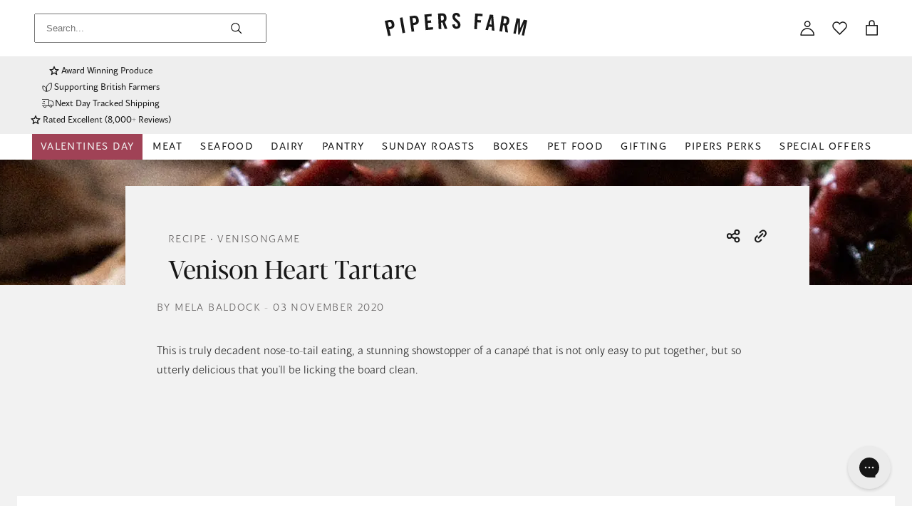

--- FILE ---
content_type: text/html; charset=utf-8
request_url: https://pipersfarm.com/blogs/journal/spiced-venison-heart-tartare
body_size: 87565
content:
<!doctype html>
<html class="no-js supports-no-cookies" lang="en">
  <head>
    <meta charset="utf-8">
    <meta http-equiv="X-UA-Compatible" content="IE=edge">
    <meta name="viewport" content="width=device-width,initial-scale=1">
    <meta name="theme-color" content="#191919">
    
    
    <link rel="canonical" href="https://pipersfarm.com/blogs/journal/spiced-venison-heart-tartare">
    
      <link rel="preconnect" href="https://images.accentuate.io" crossorigin>
    
    <link href="//pipersfarm.com/cdn/shop/t/682/assets/bb-global.css?v=177147484680664633101768483633" rel="stylesheet">

<link rel="stylesheet" href="//pipersfarm.com/cdn/shop/t/682/assets/custom-stylesheet.css?v=176637266141675826631767363832">

    <link rel="preconnect" href="https://fonts.googleapis.com">
    <link rel="preconnect" href="https://fonts.gstatic.com" crossorigin>
    <link
      href="https://fonts.googleapis.com/css2?family=Montserrat:ital,wght@0,100..900;1,100..900&display=swap"
      rel="stylesheet"
    >
    <link
      href="https://fonts.googleapis.com/css2?family=Lora:ital,wght@0,400..700;1,400..700&display=swap"
      rel="stylesheet"
    >
    <link href="//pipersfarm.com/cdn/shop/t/682/assets/c-global.css?v=39036461392561272631767363833" rel="stylesheet" type="text/css" media="all" />
    <link href="//pipersfarm.com/cdn/shop/t/682/assets/custom.css?v=111603181540343972631767363832" rel="stylesheet" type="text/css" media="all" />
<link rel="shortcut icon" href="//pipersfarm.com/cdn/shop/files/Fav_32x32.png?v=1625738222" type="image/png"><!-- SWIPER -->
    <link href="//pipersfarm.com/cdn/shop/t/682/assets/swiper-bundle.min.css?v=127803016596819466191767363832" rel="stylesheet" type="text/css" media="all" />
    <script src="//pipersfarm.com/cdn/shop/t/682/assets/swiper-bundle.min.js?v=108059131501615647841767363832" defer></script>

    
      <title>Venison Heart Tartare | Christmas at Pipers Farm
| Pipers Farm</title>
    
<meta name="description" content="This is truly decadent nose-to-tail eating, a stunning showstopper of a canapé that is not only easy to put together, but so utterly delicious that you&#39;ll be licking the board clean.">
    <meta name="google-site-verification" content="fwhcNXJA615tYS-g2CAMggqI0Mnb6pdfV6C50IK1YBg">
    <meta name="p:domain_verify" content="7e1db86a2f4f7b275d485679603d0014">
    


<meta property="og:site_name" content="Pipers Farm ">
<meta property="og:url" content="https://pipersfarm.com/blogs/journal/spiced-venison-heart-tartare">
<meta property="og:title" content="Venison Heart Tartare">
<meta property="og:type" content="article">
<meta property="og:description" content="This is truly decadent nose-to-tail eating, a stunning showstopper of a canapé that is not only easy to put together, but so utterly delicious that you&#39;ll be licking the board clean."><meta property="og:image" content="http://pipersfarm.com/cdn/shop/articles/Untitled_design_1_f05a0f3e-f1b2-46f9-8bdf-98e1c1a884af.png?v=1701781685">
      <meta property="og:image:secure_url" content="https://pipersfarm.com/cdn/shop/articles/Untitled_design_1_f05a0f3e-f1b2-46f9-8bdf-98e1c1a884af.png?v=1701781685">
      <meta property="og:image:width" content="1376">
      <meta property="og:image:height" content="920">
      <meta property="og:image:alt" content="Venison Heart Tartare | Pipers Farm Recipe">

<meta name="twitter:site" content="@pipersfarm?ref_src=twsrc%5Egoogle%7Ctwcamp%5Eserp%7Ctwgr%5Eauthor">
<meta name="twitter:card" content="summary_large_image">
<meta name="twitter:title" content="Venison Heart Tartare">
<meta name="twitter:description" content="This is truly decadent nose-to-tail eating, a stunning showstopper of a canapé that is not only easy to put together, but so utterly delicious that you&#39;ll be licking the board clean.">

    <style>
  
  

  

  :root {
    --color-primary: #181818;
    --color-mid-gray: #5b5858;
    --color-light-gray: #D8D8D8;
    --color-background-gray: #F2F2F2;
    --color-green: #7A8C80;
    --color-sale: #956969;
    --color-border: #EEEEEE;

    --font-heading: Helvetica, Arial, sans-serif;
    --font-family: Helvetica, Arial, sans-serif;

    --border-color: #d4d4d4;
  }
</style>


    <script type="text/javascript">
      window.freeShippingIcon = 'https://cdn.shopify.com/s/files/1/2421/8681/files/icon_truck_cart_free_delivery.svg?v=1622801467';
      window.freeShippingAmount = 75;
      window.min_checkout_amount = 40
    </script><link href="//pipersfarm.com/cdn/shop/t/682/assets/cart.css?v=58612706708827395071767363831" rel="stylesheet" type="text/css" media="all" />
<script>
      document.documentElement.className = document.documentElement.className.replace('no-js', '');
      if (navigator.cookieEnabled) document.documentElement.classList.remove('supports-no-cookies');

      window.theme = {
        strings: {
          addToCart: "Add to Bag",
          soldOut: "Out of stock",
          fromTextHtml: "\u003cspan\u003eFrom\u003c\/span\u003e \u003cspan\u003e[[price]]\u003c\/span\u003e",
          fromToTextHtml: "\u003cspan\u003e[[price_min]]\u003c\/span\u003e \u003cspan\u003eto\u003c\/span\u003e \u003cspan\u003e[[price_max]]\u003c\/span\u003e",
          unavailable: "Not available",
          cartRecsOpts: "Option",
          select: "Select",
          size: "Size",
          total: "Total",
          sold_out: "Out of stock",
          addToCard: "Add",
          viewMore: "View more details"
        },
        moneyFormat: "£{{amount}}",
        moneyWithCurrencyFormat: "£{{amount}} GBP",
        turbolinksEnabled: false,
        enable_scrolling_for_tabs: false
      };
    </script>

    <script type="text/javascript">
      (function (c, l, a, r, i, t, y) {
        c[a] =
          c[a] ||
          function () {
            (c[a].q = c[a].q || []).push(arguments);
          };
        t = l.createElement(r);
        t.async = 1;
        t.src = 'https://www.clarity.ms/tag/' + i;
        y = l.getElementsByTagName(r)[0];
        y.parentNode.insertBefore(t, y);
      })(window, document, 'clarity', 'script', 'grfaynl2ap');
    </script>
    
    <script src="https://unpkg.com/jquery@3.1.0/dist/jquery.min.js" defer></script>
    

    <script>
      window.boostWidgetIntegrationConfig = window.boostWidgetIntegrationConfig || {};
      window.boostWidgetIntegrationConfig.updateCartIconActionForThemes = {
        dawn: {
          selector: '.cart-count-badge',
          action: function (cartItemCount) {
            var elms = document.querySelectorAll('.cart-count-badge');
            if (elms) {
              elms.forEach((el) => {
                el.textContent = String(cartItemCount);
              });
            }
          },
        },
      };
    </script>

    <script>window.performance && window.performance.mark && window.performance.mark('shopify.content_for_header.start');</script><meta id="shopify-digital-wallet" name="shopify-digital-wallet" content="/24218681/digital_wallets/dialog">
<meta name="shopify-checkout-api-token" content="b2f27a39940b166a050d36742c630588">
<link rel="alternate" type="application/atom+xml" title="Feed" href="/blogs/journal.atom" />
<script async="async" src="/checkouts/internal/preloads.js?locale=en-GB"></script>
<link rel="preconnect" href="https://shop.app" crossorigin="anonymous">
<script async="async" src="https://shop.app/checkouts/internal/preloads.js?locale=en-GB&shop_id=24218681" crossorigin="anonymous"></script>
<script id="apple-pay-shop-capabilities" type="application/json">{"shopId":24218681,"countryCode":"GB","currencyCode":"GBP","merchantCapabilities":["supports3DS"],"merchantId":"gid:\/\/shopify\/Shop\/24218681","merchantName":"Pipers Farm ","requiredBillingContactFields":["postalAddress","email","phone"],"requiredShippingContactFields":["postalAddress","email","phone"],"shippingType":"shipping","supportedNetworks":["visa","maestro","masterCard","amex"],"total":{"type":"pending","label":"Pipers Farm ","amount":"1.00"},"shopifyPaymentsEnabled":true,"supportsSubscriptions":true}</script>
<script id="shopify-features" type="application/json">{"accessToken":"b2f27a39940b166a050d36742c630588","betas":["rich-media-storefront-analytics"],"domain":"pipersfarm.com","predictiveSearch":true,"shopId":24218681,"locale":"en"}</script>
<script>var Shopify = Shopify || {};
Shopify.shop = "pipers-farm-cullompton.myshopify.com";
Shopify.locale = "en";
Shopify.currency = {"active":"GBP","rate":"1.0"};
Shopify.country = "GB";
Shopify.theme = {"name":"pipers-farm-theme\/main","id":142025261130,"schema_name":"Dawn","schema_version":"15.2.0","theme_store_id":null,"role":"main"};
Shopify.theme.handle = "null";
Shopify.theme.style = {"id":null,"handle":null};
Shopify.cdnHost = "pipersfarm.com/cdn";
Shopify.routes = Shopify.routes || {};
Shopify.routes.root = "/";</script>
<script type="module">!function(o){(o.Shopify=o.Shopify||{}).modules=!0}(window);</script>
<script>!function(o){function n(){var o=[];function n(){o.push(Array.prototype.slice.apply(arguments))}return n.q=o,n}var t=o.Shopify=o.Shopify||{};t.loadFeatures=n(),t.autoloadFeatures=n()}(window);</script>
<script>
  window.ShopifyPay = window.ShopifyPay || {};
  window.ShopifyPay.apiHost = "shop.app\/pay";
  window.ShopifyPay.redirectState = null;
</script>
<script id="shop-js-analytics" type="application/json">{"pageType":"article"}</script>
<script defer="defer" async type="module" src="//pipersfarm.com/cdn/shopifycloud/shop-js/modules/v2/client.init-shop-cart-sync_BN7fPSNr.en.esm.js"></script>
<script defer="defer" async type="module" src="//pipersfarm.com/cdn/shopifycloud/shop-js/modules/v2/chunk.common_Cbph3Kss.esm.js"></script>
<script defer="defer" async type="module" src="//pipersfarm.com/cdn/shopifycloud/shop-js/modules/v2/chunk.modal_DKumMAJ1.esm.js"></script>
<script type="module">
  await import("//pipersfarm.com/cdn/shopifycloud/shop-js/modules/v2/client.init-shop-cart-sync_BN7fPSNr.en.esm.js");
await import("//pipersfarm.com/cdn/shopifycloud/shop-js/modules/v2/chunk.common_Cbph3Kss.esm.js");
await import("//pipersfarm.com/cdn/shopifycloud/shop-js/modules/v2/chunk.modal_DKumMAJ1.esm.js");

  window.Shopify.SignInWithShop?.initShopCartSync?.({"fedCMEnabled":true,"windoidEnabled":true});

</script>
<script>
  window.Shopify = window.Shopify || {};
  if (!window.Shopify.featureAssets) window.Shopify.featureAssets = {};
  window.Shopify.featureAssets['shop-js'] = {"shop-cart-sync":["modules/v2/client.shop-cart-sync_CJVUk8Jm.en.esm.js","modules/v2/chunk.common_Cbph3Kss.esm.js","modules/v2/chunk.modal_DKumMAJ1.esm.js"],"init-fed-cm":["modules/v2/client.init-fed-cm_7Fvt41F4.en.esm.js","modules/v2/chunk.common_Cbph3Kss.esm.js","modules/v2/chunk.modal_DKumMAJ1.esm.js"],"init-shop-email-lookup-coordinator":["modules/v2/client.init-shop-email-lookup-coordinator_Cc088_bR.en.esm.js","modules/v2/chunk.common_Cbph3Kss.esm.js","modules/v2/chunk.modal_DKumMAJ1.esm.js"],"init-windoid":["modules/v2/client.init-windoid_hPopwJRj.en.esm.js","modules/v2/chunk.common_Cbph3Kss.esm.js","modules/v2/chunk.modal_DKumMAJ1.esm.js"],"shop-button":["modules/v2/client.shop-button_B0jaPSNF.en.esm.js","modules/v2/chunk.common_Cbph3Kss.esm.js","modules/v2/chunk.modal_DKumMAJ1.esm.js"],"shop-cash-offers":["modules/v2/client.shop-cash-offers_DPIskqss.en.esm.js","modules/v2/chunk.common_Cbph3Kss.esm.js","modules/v2/chunk.modal_DKumMAJ1.esm.js"],"shop-toast-manager":["modules/v2/client.shop-toast-manager_CK7RT69O.en.esm.js","modules/v2/chunk.common_Cbph3Kss.esm.js","modules/v2/chunk.modal_DKumMAJ1.esm.js"],"init-shop-cart-sync":["modules/v2/client.init-shop-cart-sync_BN7fPSNr.en.esm.js","modules/v2/chunk.common_Cbph3Kss.esm.js","modules/v2/chunk.modal_DKumMAJ1.esm.js"],"init-customer-accounts-sign-up":["modules/v2/client.init-customer-accounts-sign-up_CfPf4CXf.en.esm.js","modules/v2/client.shop-login-button_DeIztwXF.en.esm.js","modules/v2/chunk.common_Cbph3Kss.esm.js","modules/v2/chunk.modal_DKumMAJ1.esm.js"],"pay-button":["modules/v2/client.pay-button_CgIwFSYN.en.esm.js","modules/v2/chunk.common_Cbph3Kss.esm.js","modules/v2/chunk.modal_DKumMAJ1.esm.js"],"init-customer-accounts":["modules/v2/client.init-customer-accounts_DQ3x16JI.en.esm.js","modules/v2/client.shop-login-button_DeIztwXF.en.esm.js","modules/v2/chunk.common_Cbph3Kss.esm.js","modules/v2/chunk.modal_DKumMAJ1.esm.js"],"avatar":["modules/v2/client.avatar_BTnouDA3.en.esm.js"],"init-shop-for-new-customer-accounts":["modules/v2/client.init-shop-for-new-customer-accounts_CsZy_esa.en.esm.js","modules/v2/client.shop-login-button_DeIztwXF.en.esm.js","modules/v2/chunk.common_Cbph3Kss.esm.js","modules/v2/chunk.modal_DKumMAJ1.esm.js"],"shop-follow-button":["modules/v2/client.shop-follow-button_BRMJjgGd.en.esm.js","modules/v2/chunk.common_Cbph3Kss.esm.js","modules/v2/chunk.modal_DKumMAJ1.esm.js"],"checkout-modal":["modules/v2/client.checkout-modal_B9Drz_yf.en.esm.js","modules/v2/chunk.common_Cbph3Kss.esm.js","modules/v2/chunk.modal_DKumMAJ1.esm.js"],"shop-login-button":["modules/v2/client.shop-login-button_DeIztwXF.en.esm.js","modules/v2/chunk.common_Cbph3Kss.esm.js","modules/v2/chunk.modal_DKumMAJ1.esm.js"],"lead-capture":["modules/v2/client.lead-capture_DXYzFM3R.en.esm.js","modules/v2/chunk.common_Cbph3Kss.esm.js","modules/v2/chunk.modal_DKumMAJ1.esm.js"],"shop-login":["modules/v2/client.shop-login_CA5pJqmO.en.esm.js","modules/v2/chunk.common_Cbph3Kss.esm.js","modules/v2/chunk.modal_DKumMAJ1.esm.js"],"payment-terms":["modules/v2/client.payment-terms_BxzfvcZJ.en.esm.js","modules/v2/chunk.common_Cbph3Kss.esm.js","modules/v2/chunk.modal_DKumMAJ1.esm.js"]};
</script>
<script>(function() {
  var isLoaded = false;
  function asyncLoad() {
    if (isLoaded) return;
    isLoaded = true;
    var urls = ["https:\/\/config.gorgias.chat\/bundle-loader\/01GYCBW30MKF0JV8E8YAFS33F5?source=shopify1click\u0026shop=pipers-farm-cullompton.myshopify.com","https:\/\/assets.smartwishlist.webmarked.net\/static\/v6\/smartwishlist.js?shop=pipers-farm-cullompton.myshopify.com","https:\/\/dr4qe3ddw9y32.cloudfront.net\/awin-shopify-integration-code.js?aid=122660\u0026v=shopifyApp_5.2.5\u0026ts=1767877897975\u0026shop=pipers-farm-cullompton.myshopify.com","https:\/\/public.9gtb.com\/loader.js?g_cvt_id=4022469c-f2f7-49df-bb8a-b227303397e9\u0026shop=pipers-farm-cullompton.myshopify.com"];
    for (var i = 0; i < urls.length; i++) {
      var s = document.createElement('script');
      s.type = 'text/javascript';
      s.async = true;
      s.src = urls[i];
      var x = document.getElementsByTagName('script')[0];
      x.parentNode.insertBefore(s, x);
    }
  };
  if(window.attachEvent) {
    window.attachEvent('onload', asyncLoad);
  } else {
    window.addEventListener('load', asyncLoad, false);
  }
})();</script>
<script id="__st">var __st={"a":24218681,"offset":0,"reqid":"ef438bd0-277b-4f54-b93f-e25cee3537f0-1769842600","pageurl":"pipersfarm.com\/blogs\/journal\/spiced-venison-heart-tartare","s":"articles-386726428746","u":"b762ef1f13b1","p":"article","rtyp":"article","rid":386726428746};</script>
<script>window.ShopifyPaypalV4VisibilityTracking = true;</script>
<script id="captcha-bootstrap">!function(){'use strict';const t='contact',e='account',n='new_comment',o=[[t,t],['blogs',n],['comments',n],[t,'customer']],c=[[e,'customer_login'],[e,'guest_login'],[e,'recover_customer_password'],[e,'create_customer']],r=t=>t.map((([t,e])=>`form[action*='/${t}']:not([data-nocaptcha='true']) input[name='form_type'][value='${e}']`)).join(','),a=t=>()=>t?[...document.querySelectorAll(t)].map((t=>t.form)):[];function s(){const t=[...o],e=r(t);return a(e)}const i='password',u='form_key',d=['recaptcha-v3-token','g-recaptcha-response','h-captcha-response',i],f=()=>{try{return window.sessionStorage}catch{return}},m='__shopify_v',_=t=>t.elements[u];function p(t,e,n=!1){try{const o=window.sessionStorage,c=JSON.parse(o.getItem(e)),{data:r}=function(t){const{data:e,action:n}=t;return t[m]||n?{data:e,action:n}:{data:t,action:n}}(c);for(const[e,n]of Object.entries(r))t.elements[e]&&(t.elements[e].value=n);n&&o.removeItem(e)}catch(o){console.error('form repopulation failed',{error:o})}}const l='form_type',E='cptcha';function T(t){t.dataset[E]=!0}const w=window,h=w.document,L='Shopify',v='ce_forms',y='captcha';let A=!1;((t,e)=>{const n=(g='f06e6c50-85a8-45c8-87d0-21a2b65856fe',I='https://cdn.shopify.com/shopifycloud/storefront-forms-hcaptcha/ce_storefront_forms_captcha_hcaptcha.v1.5.2.iife.js',D={infoText:'Protected by hCaptcha',privacyText:'Privacy',termsText:'Terms'},(t,e,n)=>{const o=w[L][v],c=o.bindForm;if(c)return c(t,g,e,D).then(n);var r;o.q.push([[t,g,e,D],n]),r=I,A||(h.body.append(Object.assign(h.createElement('script'),{id:'captcha-provider',async:!0,src:r})),A=!0)});var g,I,D;w[L]=w[L]||{},w[L][v]=w[L][v]||{},w[L][v].q=[],w[L][y]=w[L][y]||{},w[L][y].protect=function(t,e){n(t,void 0,e),T(t)},Object.freeze(w[L][y]),function(t,e,n,w,h,L){const[v,y,A,g]=function(t,e,n){const i=e?o:[],u=t?c:[],d=[...i,...u],f=r(d),m=r(i),_=r(d.filter((([t,e])=>n.includes(e))));return[a(f),a(m),a(_),s()]}(w,h,L),I=t=>{const e=t.target;return e instanceof HTMLFormElement?e:e&&e.form},D=t=>v().includes(t);t.addEventListener('submit',(t=>{const e=I(t);if(!e)return;const n=D(e)&&!e.dataset.hcaptchaBound&&!e.dataset.recaptchaBound,o=_(e),c=g().includes(e)&&(!o||!o.value);(n||c)&&t.preventDefault(),c&&!n&&(function(t){try{if(!f())return;!function(t){const e=f();if(!e)return;const n=_(t);if(!n)return;const o=n.value;o&&e.removeItem(o)}(t);const e=Array.from(Array(32),(()=>Math.random().toString(36)[2])).join('');!function(t,e){_(t)||t.append(Object.assign(document.createElement('input'),{type:'hidden',name:u})),t.elements[u].value=e}(t,e),function(t,e){const n=f();if(!n)return;const o=[...t.querySelectorAll(`input[type='${i}']`)].map((({name:t})=>t)),c=[...d,...o],r={};for(const[a,s]of new FormData(t).entries())c.includes(a)||(r[a]=s);n.setItem(e,JSON.stringify({[m]:1,action:t.action,data:r}))}(t,e)}catch(e){console.error('failed to persist form',e)}}(e),e.submit())}));const S=(t,e)=>{t&&!t.dataset[E]&&(n(t,e.some((e=>e===t))),T(t))};for(const o of['focusin','change'])t.addEventListener(o,(t=>{const e=I(t);D(e)&&S(e,y())}));const B=e.get('form_key'),M=e.get(l),P=B&&M;t.addEventListener('DOMContentLoaded',(()=>{const t=y();if(P)for(const e of t)e.elements[l].value===M&&p(e,B);[...new Set([...A(),...v().filter((t=>'true'===t.dataset.shopifyCaptcha))])].forEach((e=>S(e,t)))}))}(h,new URLSearchParams(w.location.search),n,t,e,['guest_login'])})(!0,!0)}();</script>
<script integrity="sha256-4kQ18oKyAcykRKYeNunJcIwy7WH5gtpwJnB7kiuLZ1E=" data-source-attribution="shopify.loadfeatures" defer="defer" src="//pipersfarm.com/cdn/shopifycloud/storefront/assets/storefront/load_feature-a0a9edcb.js" crossorigin="anonymous"></script>
<script crossorigin="anonymous" defer="defer" src="//pipersfarm.com/cdn/shopifycloud/storefront/assets/shopify_pay/storefront-65b4c6d7.js?v=20250812"></script>
<script data-source-attribution="shopify.dynamic_checkout.dynamic.init">var Shopify=Shopify||{};Shopify.PaymentButton=Shopify.PaymentButton||{isStorefrontPortableWallets:!0,init:function(){window.Shopify.PaymentButton.init=function(){};var t=document.createElement("script");t.src="https://pipersfarm.com/cdn/shopifycloud/portable-wallets/latest/portable-wallets.en.js",t.type="module",document.head.appendChild(t)}};
</script>
<script data-source-attribution="shopify.dynamic_checkout.buyer_consent">
  function portableWalletsHideBuyerConsent(e){var t=document.getElementById("shopify-buyer-consent"),n=document.getElementById("shopify-subscription-policy-button");t&&n&&(t.classList.add("hidden"),t.setAttribute("aria-hidden","true"),n.removeEventListener("click",e))}function portableWalletsShowBuyerConsent(e){var t=document.getElementById("shopify-buyer-consent"),n=document.getElementById("shopify-subscription-policy-button");t&&n&&(t.classList.remove("hidden"),t.removeAttribute("aria-hidden"),n.addEventListener("click",e))}window.Shopify?.PaymentButton&&(window.Shopify.PaymentButton.hideBuyerConsent=portableWalletsHideBuyerConsent,window.Shopify.PaymentButton.showBuyerConsent=portableWalletsShowBuyerConsent);
</script>
<script data-source-attribution="shopify.dynamic_checkout.cart.bootstrap">document.addEventListener("DOMContentLoaded",(function(){function t(){return document.querySelector("shopify-accelerated-checkout-cart, shopify-accelerated-checkout")}if(t())Shopify.PaymentButton.init();else{new MutationObserver((function(e,n){t()&&(Shopify.PaymentButton.init(),n.disconnect())})).observe(document.body,{childList:!0,subtree:!0})}}));
</script>
<link id="shopify-accelerated-checkout-styles" rel="stylesheet" media="screen" href="https://pipersfarm.com/cdn/shopifycloud/portable-wallets/latest/accelerated-checkout-backwards-compat.css" crossorigin="anonymous">
<style id="shopify-accelerated-checkout-cart">
        #shopify-buyer-consent {
  margin-top: 1em;
  display: inline-block;
  width: 100%;
}

#shopify-buyer-consent.hidden {
  display: none;
}

#shopify-subscription-policy-button {
  background: none;
  border: none;
  padding: 0;
  text-decoration: underline;
  font-size: inherit;
  cursor: pointer;
}

#shopify-subscription-policy-button::before {
  box-shadow: none;
}

      </style>

<script>window.performance && window.performance.mark && window.performance.mark('shopify.content_for_header.end');</script>

    
      <script>
        !(function (t, n) {
          var e = n.loyaltylion || [];
          if (!e.isLoyaltyLion) {
            n.loyaltylion = e;
            if (typeof n.lion === 'undefined') {
              n.lion = e;
            }
            e.version = 2;
            e.isLoyaltyLion = true;
            var o = n.URLSearchParams,
              i = n.sessionStorage,
              r = 'll_loader_revision',
              a = new Date().toISOString().replace(/-/g, ''),
              s =
                typeof o === 'function'
                  ? (function () {
                      try {
                        var t = new o(n.location.search).get(r);
                        if (t) i.setItem(r, t);
                        return i.getItem(r);
                      } catch (t) {
                        return '';
                      }
                    })()
                  : null;
            c('https://sdk.loyaltylion.net/static/2/' + a.slice(0, 8) + '/loader' + (s ? '-' + s : '') + '.js');
            var l = false;
            e.init = function (t) {
              if (l) {
                throw new Error('Cannot call lion.init more than once');
              }
              l = true;
              var n = (e._token = t.token);
              if (!n) {
                throw new Error('Token must be supplied to lion.init');
              }
              var o = [];
              function i(t, n) {
                t[n] = function () {
                  o.push([n, Array.prototype.slice.call(arguments, 0)]);
                };
              }
              '_push configure bootstrap shutdown on removeListener authenticateCustomer'
                .split(' ')
                .forEach(function (t) {
                  i(e, t);
                });
              c('https://sdk.loyaltylion.net/sdk/start/' + a.slice(0, 11) + '/' + n + '.js');
              e._initData = t;
              e._buffer = o;
            };
          }
          function c(n) {
            var e = t.getElementsByTagName('script')[0],
              o = t.createElement('script');
            o.src = n;
            o.crossOrigin = '';
            e.parentNode.insertBefore(o, e);
          }
        })(document, window);
      </script>

      <script>
  document.addEventListener("DOMContentLoaded", () => {

    
    
              
    loyaltylion.init({
      token: "184b78669f99d3a22b3924e5054746a3",
      customer: {
        id: "",
        email: "",
        name: ""
      },
      auth: {
        date: "2026-01-31 06:56:40+0000",
        token: "6d1b900f8a2c4643358ecc7780035bb65c75cd71"
      },
    });
    
  });

</script>
    
    <!-- Google Tag Manager -->
    
    <!-- End Google Tag Manager -->
    <meta name="google-site-verification" content="ZaeBl6b-7UKht9VKkQl2Rti2tQvnN_KomWhQXLLYHg8">
  <!-- BEGIN app block: shopify://apps/pandectes-gdpr/blocks/banner/58c0baa2-6cc1-480c-9ea6-38d6d559556a -->
  
    
      <!-- TCF is active, scripts are loaded above -->
      
        <script>
          if (!window.PandectesRulesSettings) {
            window.PandectesRulesSettings = {"store":{"id":24218681,"adminMode":false,"headless":false,"storefrontRootDomain":"","checkoutRootDomain":"","storefrontAccessToken":""},"banner":{"revokableTrigger":false,"cookiesBlockedByDefault":"7","hybridStrict":false,"isActive":true},"geolocation":{"brOnly":false,"caOnly":false,"euOnly":false,"jpOnly":false,"thOnly":false,"canadaOnly":false,"canadaLaw25":false,"canadaPipeda":false,"globalVisibility":true},"blocker":{"isActive":false,"googleConsentMode":{"isActive":false,"id":"","analyticsId":"","onlyGtm":false,"adwordsId":"","adStorageCategory":4,"analyticsStorageCategory":2,"functionalityStorageCategory":1,"personalizationStorageCategory":1,"securityStorageCategory":0,"customEvent":true,"redactData":true,"urlPassthrough":false,"dataLayerProperty":"dataLayer","waitForUpdate":500,"useNativeChannel":false,"debugMode":false},"facebookPixel":{"isActive":false,"id":"","ldu":false},"microsoft":{"isActive":true,"uetTags":""},"clarity":{"isActive":false,"id":""},"rakuten":{"isActive":false,"cmp":false,"ccpa":false},"gpcIsActive":false,"klaviyoIsActive":false,"defaultBlocked":7,"patterns":{"whiteList":[],"blackList":{"1":[],"2":[],"4":[],"8":[]},"iframesWhiteList":[],"iframesBlackList":{"1":[],"2":[],"4":[],"8":[]},"beaconsWhiteList":[],"beaconsBlackList":{"1":[],"2":[],"4":[],"8":[]}}}};
            const rulesScript = document.createElement('script');
            window.PandectesRulesSettings.auto = true;
            rulesScript.src = "https://cdn.shopify.com/extensions/019c0a11-cd50-7ee3-9d65-98ad30ff9c55/gdpr-248/assets/pandectes-rules.js";
            const firstChild = document.head.firstChild;
            document.head.insertBefore(rulesScript, firstChild);
          }
        </script>
      
      <script>
        
          window.PandectesSettings = {"store":{"id":24218681,"plan":"plus","theme":"pipers-farm-new-steplabs/main","primaryLocale":"en","adminMode":false,"headless":false,"storefrontRootDomain":"","checkoutRootDomain":"","storefrontAccessToken":""},"tsPublished":1762802270,"declaration":{"showPurpose":false,"showProvider":false,"showDateGenerated":true},"language":{"unpublished":[],"languageMode":"Single","fallbackLanguage":"en","languageDetection":"browser","languagesSupported":[]},"texts":{"managed":{"headerText":{"en":"We respect your privacy"},"consentText":{"en":"We use cookies to personalise your experience and make it as smooth as possible.  If you'd like to read our cookie policy it can be found"},"linkText":{"en":"here"},"imprintText":{"en":"Imprint"},"googleLinkText":{"en":"Google's Privacy Terms"},"allowButtonText":{"en":"Accept"},"denyButtonText":{"en":"Decline"},"dismissButtonText":{"en":"Ok"},"leaveSiteButtonText":{"en":"Leave this site"},"preferencesButtonText":{"en":"Preferences"},"cookiePolicyText":{"en":"Cookie policy"},"preferencesPopupTitleText":{"en":"Manage consent preferences"},"preferencesPopupIntroText":{"en":"We use cookies to optimize website functionality, analyze the performance, and provide personalized experience to you. Some cookies are essential to make the website operate and function correctly. Those cookies cannot be disabled. In this window you can manage your preference of cookies."},"preferencesPopupSaveButtonText":{"en":"Save preferences"},"preferencesPopupCloseButtonText":{"en":"Close"},"preferencesPopupAcceptAllButtonText":{"en":"Accept all"},"preferencesPopupRejectAllButtonText":{"en":"Reject all"},"cookiesDetailsText":{"en":"Cookies details"},"preferencesPopupAlwaysAllowedText":{"en":"Always allowed"},"accessSectionParagraphText":{"en":"You have the right to request access to your data at any time."},"accessSectionTitleText":{"en":"Data portability"},"accessSectionAccountInfoActionText":{"en":"Personal data"},"accessSectionDownloadReportActionText":{"en":"Request export"},"accessSectionGDPRRequestsActionText":{"en":"Data subject requests"},"accessSectionOrdersRecordsActionText":{"en":"Orders"},"rectificationSectionParagraphText":{"en":"You have the right to request your data to be updated whenever you think it is appropriate."},"rectificationSectionTitleText":{"en":"Data Rectification"},"rectificationCommentPlaceholder":{"en":"Describe what you want to be updated"},"rectificationCommentValidationError":{"en":"Comment is required"},"rectificationSectionEditAccountActionText":{"en":"Request an update"},"erasureSectionTitleText":{"en":"Right to be forgotten"},"erasureSectionParagraphText":{"en":"You have the right to ask all your data to be erased. After that, you will no longer be able to access your account."},"erasureSectionRequestDeletionActionText":{"en":"Request personal data deletion"},"consentDate":{"en":"Consent date"},"consentId":{"en":"Consent ID"},"consentSectionChangeConsentActionText":{"en":"Change consent preference"},"consentSectionConsentedText":{"en":"You consented to the cookies policy of this website on"},"consentSectionNoConsentText":{"en":"You have not consented to the cookies policy of this website."},"consentSectionTitleText":{"en":"Your cookie consent"},"consentStatus":{"en":"Consent preference"},"confirmationFailureMessage":{"en":"Your request was not verified. Please try again and if problem persists, contact store owner for assistance"},"confirmationFailureTitle":{"en":"A problem occurred"},"confirmationSuccessMessage":{"en":"We will soon get back to you as to your request."},"confirmationSuccessTitle":{"en":"Your request is verified"},"guestsSupportEmailFailureMessage":{"en":"Your request was not submitted. Please try again and if problem persists, contact store owner for assistance."},"guestsSupportEmailFailureTitle":{"en":"A problem occurred"},"guestsSupportEmailPlaceholder":{"en":"E-mail address"},"guestsSupportEmailSuccessMessage":{"en":"If you are registered as a customer of this store, you will soon receive an email with instructions on how to proceed."},"guestsSupportEmailSuccessTitle":{"en":"Thank you for your request"},"guestsSupportEmailValidationError":{"en":"Email is not valid"},"guestsSupportInfoText":{"en":"Please login with your customer account to further proceed."},"submitButton":{"en":"Submit"},"submittingButton":{"en":"Submitting..."},"cancelButton":{"en":"Cancel"},"declIntroText":{"en":"We use cookies to optimize website functionality, analyze the performance, and provide personalized experience to you. Some cookies are essential to make the website operate and function correctly. Those cookies cannot be disabled. In this window you can manage your preference of cookies."},"declName":{"en":"Name"},"declPurpose":{"en":"Purpose"},"declType":{"en":"Type"},"declRetention":{"en":"Retention"},"declProvider":{"en":"Provider"},"declFirstParty":{"en":"First-party"},"declThirdParty":{"en":"Third-party"},"declSeconds":{"en":"seconds"},"declMinutes":{"en":"minutes"},"declHours":{"en":"hours"},"declDays":{"en":"days"},"declWeeks":{"en":"week(s)"},"declMonths":{"en":"months"},"declYears":{"en":"years"},"declSession":{"en":"Session"},"declDomain":{"en":"Domain"},"declPath":{"en":"Path"}},"categories":{"strictlyNecessaryCookiesTitleText":{"en":"Strictly necessary cookies"},"strictlyNecessaryCookiesDescriptionText":{"en":"These cookies are essential in order to enable you to move around the website and use its features, such as accessing secure areas of the website. The website cannot function properly without these cookies."},"functionalityCookiesTitleText":{"en":"Functional cookies"},"functionalityCookiesDescriptionText":{"en":"These cookies enable the site to provide enhanced functionality and personalisation. They may be set by us or by third party providers whose services we have added to our pages. If you do not allow these cookies then some or all of these services may not function properly."},"performanceCookiesTitleText":{"en":"Performance cookies"},"performanceCookiesDescriptionText":{"en":"These cookies enable us to monitor and improve the performance of our website. For example, they allow us to count visits, identify traffic sources and see which parts of the site are most popular."},"targetingCookiesTitleText":{"en":"Targeting cookies"},"targetingCookiesDescriptionText":{"en":"These cookies may be set through our site by our advertising partners. They may be used by those companies to build a profile of your interests and show you relevant adverts on other sites.    They do not store directly personal information, but are based on uniquely identifying your browser and internet device. If you do not allow these cookies, you will experience less targeted advertising."},"unclassifiedCookiesTitleText":{"en":"Unclassified cookies"},"unclassifiedCookiesDescriptionText":{"en":"Unclassified cookies are cookies that we are in the process of classifying, together with the providers of individual cookies."}},"auto":{}},"library":{"previewMode":false,"fadeInTimeout":0,"defaultBlocked":7,"showLink":true,"showImprintLink":false,"showGoogleLink":false,"enabled":true,"cookie":{"expiryDays":365,"secure":true,"domain":""},"dismissOnScroll":false,"dismissOnWindowClick":false,"dismissOnTimeout":false,"palette":{"popup":{"background":"#FFFFFF","backgroundForCalculations":{"a":1,"b":255,"g":255,"r":255},"text":"#000000"},"button":{"background":"#000000","backgroundForCalculations":{"a":1,"b":0,"g":0,"r":0},"text":"#FFFFFF","textForCalculation":{"a":1,"b":255,"g":255,"r":255},"border":"transparent"}},"content":{"href":"https://pipersfarm.com/pages/privacy-policy","imprintHref":"/","close":"&#10005;","target":"","logo":""},"window":"<div role=\"dialog\" aria-label=\"{{header}}\" aria-describedby=\"cookieconsent:desc\" id=\"pandectes-banner\" class=\"cc-window-wrapper cc-bottom-right-wrapper\"><div class=\"pd-cookie-banner-window cc-window {{classes}}\">{{children}}</div></div>","compliance":{"custom":"<div class=\"cc-compliance cc-highlight\">{{preferences}}{{allow}}</div>"},"type":"custom","layouts":{"basic":"{{messagelink}}{{compliance}}{{close}}"},"position":"bottom-right","theme":"classic","revokable":false,"animateRevokable":false,"revokableReset":false,"revokableLogoUrl":"https://pipers-farm-cullompton.myshopify.com/cdn/shop/files/pandectes-reopen-logo.png","revokablePlacement":"bottom-left","revokableMarginHorizontal":15,"revokableMarginVertical":15,"static":false,"autoAttach":true,"hasTransition":true,"blacklistPage":[""],"elements":{"close":"<button aria-label=\"Close\" type=\"button\" class=\"cc-close\">{{close}}</button>","dismiss":"<button type=\"button\" class=\"cc-btn cc-btn-decision cc-dismiss\">{{dismiss}}</button>","allow":"<button type=\"button\" class=\"cc-btn cc-btn-decision cc-allow\">{{allow}}</button>","deny":"<button type=\"button\" class=\"cc-btn cc-btn-decision cc-deny\">{{deny}}</button>","preferences":"<button type=\"button\" class=\"cc-btn cc-settings\" aria-controls=\"pd-cp-preferences\" onclick=\"Pandectes.fn.openPreferences()\">{{preferences}}</button>"}},"geolocation":{"brOnly":false,"caOnly":false,"euOnly":false,"jpOnly":false,"thOnly":false,"canadaOnly":false,"canadaLaw25":false,"canadaPipeda":false,"globalVisibility":true},"dsr":{"guestsSupport":false,"accessSectionDownloadReportAuto":false},"banner":{"resetTs":1681305615,"extraCss":"        .cc-banner-logo {max-width: 24em!important;}    @media(min-width: 768px) {.cc-window.cc-floating{max-width: 24em!important;width: 24em!important;}}    .cc-message, .pd-cookie-banner-window .cc-header, .cc-logo {text-align: center}    .cc-window-wrapper{z-index: 2147483647;}    .cc-window{z-index: 2147483647;font-family: inherit;}    .pd-cookie-banner-window .cc-header{font-family: inherit;}    .pd-cp-ui{font-family: inherit; background-color: #FFFFFF;color:#000000;}    button.pd-cp-btn, a.pd-cp-btn{background-color:#000000;color:#FFFFFF!important;}    input + .pd-cp-preferences-slider{background-color: rgba(0, 0, 0, 0.3)}    .pd-cp-scrolling-section::-webkit-scrollbar{background-color: rgba(0, 0, 0, 0.3)}    input:checked + .pd-cp-preferences-slider{background-color: rgba(0, 0, 0, 1)}    .pd-cp-scrolling-section::-webkit-scrollbar-thumb {background-color: rgba(0, 0, 0, 1)}    .pd-cp-ui-close{color:#000000;}    .pd-cp-preferences-slider:before{background-color: #FFFFFF}    .pd-cp-title:before {border-color: #000000!important}    .pd-cp-preferences-slider{background-color:#000000}    .pd-cp-toggle{color:#000000!important}    @media(max-width:699px) {.pd-cp-ui-close-top svg {fill: #000000}}    .pd-cp-toggle:hover,.pd-cp-toggle:visited,.pd-cp-toggle:active{color:#000000!important}    .pd-cookie-banner-window {box-shadow: 0 0 18px rgb(0 0 0 / 20%);}  @media only screen and (min-width: 1200px) {.pd-cp-ui {bottom: 30%; top:30%;width:40%; left:30%; max-height: 410px;min-height:410px !important;}.pd-cp-scrolling-section {max-height: 170px;}}","customJavascript":{},"showPoweredBy":false,"logoHeight":40,"revokableTrigger":false,"hybridStrict":false,"cookiesBlockedByDefault":"7","isActive":true,"implicitSavePreferences":true,"cookieIcon":false,"blockBots":false,"showCookiesDetails":true,"hasTransition":true,"blockingPage":false,"showOnlyLandingPage":false,"leaveSiteUrl":"https://www.google.com","linkRespectStoreLang":false},"cookies":{"0":[{"name":"secure_customer_sig","type":"http","domain":"pipersfarm.com","path":"/","provider":"Shopify","firstParty":true,"retention":"1 year(s)","session":false,"expires":1,"unit":"declYears","purpose":{"en":"Used in connection with customer login."}},{"name":"localization","type":"http","domain":"pipersfarm.com","path":"/","provider":"Shopify","firstParty":true,"retention":"1 year(s)","session":false,"expires":1,"unit":"declYears","purpose":{"en":"Shopify store localization"}},{"name":"cart_currency","type":"http","domain":"pipersfarm.com","path":"/","provider":"Shopify","firstParty":true,"retention":"14 day(s)","session":false,"expires":14,"unit":"declDays","purpose":{"en":"Used in connection with shopping cart."}},{"name":"keep_alive","type":"http","domain":"pipersfarm.com","path":"/","provider":"Shopify","firstParty":true,"retention":"30 minute(s)","session":false,"expires":30,"unit":"declMinutes","purpose":{"en":"Used in connection with buyer localization."}},{"name":"shopify_pay_redirect","type":"http","domain":"pipersfarm.com","path":"/","provider":"Shopify","firstParty":true,"retention":"60 minute(s)","session":false,"expires":60,"unit":"declMinutes","purpose":{"en":"Used in connection with checkout."}},{"name":"cart_sig","type":"http","domain":"pipersfarm.com","path":"/","provider":"Shopify","firstParty":true,"retention":"14 day(s)","session":false,"expires":14,"unit":"declDays","purpose":{"en":"Used in connection with checkout."}},{"name":"_tracking_consent","type":"http","domain":".pipersfarm.com","path":"/","provider":"Shopify","firstParty":true,"retention":"1 year(s)","session":false,"expires":1,"unit":"declYears","purpose":{"en":"Tracking preferences."}},{"name":"_secure_session_id","type":"http","domain":"pipersfarm.com","path":"/","provider":"Shopify","firstParty":true,"retention":"24 hour(s)","session":false,"expires":24,"unit":"declHours","purpose":{"en":"Used in connection with navigation through a storefront."}}],"1":[{"name":"_hjSessionUser_3411854","type":"http","domain":".pipersfarm.com","path":"/","provider":"Hotjar","firstParty":true,"retention":"1 year(s)","session":false,"expires":1,"unit":"declYears","purpose":{"en":"Used by Hotjar to store a unique user ID."}},{"name":"_hjSession_3411854","type":"http","domain":".pipersfarm.com","path":"/","provider":"Hotjar","firstParty":true,"retention":"30 minute(s)","session":false,"expires":30,"unit":"declMinutes","purpose":{"en":"Used by Hotjar to provide functions across pages."}}],"2":[{"name":"_y","type":"http","domain":".pipersfarm.com","path":"/","provider":"Shopify","firstParty":true,"retention":"1 year(s)","session":false,"expires":1,"unit":"declYears","purpose":{"en":"Shopify analytics."}},{"name":"_s","type":"http","domain":".pipersfarm.com","path":"/","provider":"Shopify","firstParty":true,"retention":"30 minute(s)","session":false,"expires":30,"unit":"declMinutes","purpose":{"en":"Shopify analytics."}},{"name":"_shopify_y","type":"http","domain":".pipersfarm.com","path":"/","provider":"Shopify","firstParty":true,"retention":"1 year(s)","session":false,"expires":1,"unit":"declYears","purpose":{"en":"Shopify analytics."}},{"name":"_shopify_s","type":"http","domain":".pipersfarm.com","path":"/","provider":"Shopify","firstParty":true,"retention":"30 minute(s)","session":false,"expires":30,"unit":"declMinutes","purpose":{"en":"Shopify analytics."}},{"name":"_orig_referrer","type":"http","domain":".pipersfarm.com","path":"/","provider":"Shopify","firstParty":true,"retention":"14 day(s)","session":false,"expires":14,"unit":"declDays","purpose":{"en":"Tracks landing pages."}},{"name":"_landing_page","type":"http","domain":".pipersfarm.com","path":"/","provider":"Shopify","firstParty":true,"retention":"14 day(s)","session":false,"expires":14,"unit":"declDays","purpose":{"en":"Tracks landing pages."}},{"name":"_shopify_sa_t","type":"http","domain":".pipersfarm.com","path":"/","provider":"Shopify","firstParty":true,"retention":"30 minute(s)","session":false,"expires":30,"unit":"declMinutes","purpose":{"en":"Shopify analytics relating to marketing & referrals."}},{"name":"_shopify_sa_p","type":"http","domain":".pipersfarm.com","path":"/","provider":"Shopify","firstParty":true,"retention":"30 minute(s)","session":false,"expires":30,"unit":"declMinutes","purpose":{"en":"Shopify analytics relating to marketing & referrals."}},{"name":"_ga","type":"http","domain":".pipersfarm.com","path":"/","provider":"Google","firstParty":true,"retention":"1 year(s)","session":false,"expires":1,"unit":"declYears","purpose":{"en":"Cookie is set by Google Analytics with unknown functionality"}},{"name":"_gid","type":"http","domain":".pipersfarm.com","path":"/","provider":"Google","firstParty":true,"retention":"24 hour(s)","session":false,"expires":24,"unit":"declHours","purpose":{"en":"Cookie is placed by Google Analytics to count and track pageviews."}},{"name":"_gat","type":"http","domain":".pipersfarm.com","path":"/","provider":"Google","firstParty":true,"retention":"50 second(s)","session":false,"expires":50,"unit":"declSeconds","purpose":{"en":"Cookie is placed by Google Analytics to filter requests from bots."}},{"name":"_clck","type":"http","domain":".pipersfarm.com","path":"/","provider":"Microsoft","firstParty":true,"retention":"1 year(s)","session":false,"expires":1,"unit":"declYears","purpose":{"en":"Used by Microsoft Clarity to store a unique user ID."}},{"name":"_clsk","type":"http","domain":".pipersfarm.com","path":"/","provider":"Microsoft","firstParty":true,"retention":"24 hour(s)","session":false,"expires":24,"unit":"declHours","purpose":{"en":"Used by Microsoft Clarity to store a unique user ID.\t"}}],"4":[{"name":"_gcl_au","type":"http","domain":".pipersfarm.com","path":"/","provider":"Google","firstParty":true,"retention":"90 day(s)","session":false,"expires":90,"unit":"declDays","purpose":{"en":"Cookie is placed by Google Tag Manager to track conversions."}},{"name":"test_cookie","type":"http","domain":".doubleclick.net","path":"/","provider":"Google","firstParty":true,"retention":"15 minute(s)","session":false,"expires":15,"unit":"declMinutes","purpose":{"en":"To measure the visitors’ actions after they click through from an advert. Expires after each visit."}},{"name":"__kla_id","type":"http","domain":"pipersfarm.com","path":"/","provider":"Klaviyo","firstParty":true,"retention":"1 year(s)","session":false,"expires":1,"unit":"declYears","purpose":{"en":"Tracks when someone clicks through a Klaviyo email to your website"}},{"name":"_fbp","type":"http","domain":".pipersfarm.com","path":"/","provider":"Facebook","firstParty":true,"retention":"90 day(s)","session":false,"expires":90,"unit":"declDays","purpose":{"en":"Cookie is placed by Facebook to track visits across websites."}},{"name":"MUID","type":"http","domain":".bing.com","path":"/","provider":"Microsoft","firstParty":true,"retention":"1 year(s)","session":false,"expires":1,"unit":"declYears","purpose":{"en":"Cookie is placed by Microsoft to track visits across websites."}},{"name":"MUID","type":"http","domain":".clarity.ms","path":"/","provider":"Microsoft","firstParty":true,"retention":"1 year(s)","session":false,"expires":1,"unit":"declYears","purpose":{"en":"Cookie is placed by Microsoft to track visits across websites."}},{"name":"IDE","type":"http","domain":".doubleclick.net","path":"/","provider":"Google","firstParty":true,"retention":"1 year(s)","session":false,"expires":1,"unit":"declYears","purpose":{"en":"To measure the visitors’ actions after they click through from an advert. Expires after 1 year."}}],"8":[{"name":"personalization_id","type":"http","domain":".twitter.com","path":"/","provider":"Unknown","firstParty":true,"retention":"1 year(s)","session":false,"expires":1,"unit":"declYears","purpose":{"en":""}},{"name":"muc_ads","type":"http","domain":".t.co","path":"/","provider":"Unknown","firstParty":true,"retention":"1 year(s)","session":false,"expires":1,"unit":"declYears","purpose":{"en":""}},{"name":"CLID","type":"http","domain":"www.clarity.ms","path":"/","provider":"Unknown","firstParty":true,"retention":"1 year(s)","session":false,"expires":1,"unit":"declYears","purpose":{"en":""}},{"name":"_hjFirstSeen","type":"http","domain":".pipersfarm.com","path":"/","provider":"Unknown","firstParty":true,"retention":"30 minute(s)","session":false,"expires":30,"unit":"declMinutes","purpose":{"en":""}},{"name":"_hjIncludedInSessionSample_3411854","type":"http","domain":".pipersfarm.com","path":"/","provider":"Unknown","firstParty":true,"retention":"2 minute(s)","session":false,"expires":2,"unit":"declMinutes","purpose":{"en":""}},{"name":"_hjAbsoluteSessionInProgress","type":"http","domain":".pipersfarm.com","path":"/","provider":"Unknown","firstParty":true,"retention":"30 minute(s)","session":false,"expires":30,"unit":"declMinutes","purpose":{"en":""}},{"name":"data-timeout","type":"http","domain":"pipersfarm.com","path":"/","provider":"Unknown","firstParty":true,"retention":"7 day(s)","session":false,"expires":7,"unit":"declDays","purpose":{"en":""}},{"name":"MR","type":"http","domain":".c.bing.com","path":"/","provider":"Unknown","firstParty":true,"retention":"7 day(s)","session":false,"expires":7,"unit":"declDays","purpose":{"en":""}},{"name":"SRM_B","type":"http","domain":".c.bing.com","path":"/","provider":"Unknown","firstParty":true,"retention":"1 year(s)","session":false,"expires":1,"unit":"declYears","purpose":{"en":""}},{"name":"SM","type":"http","domain":".c.clarity.ms","path":"/","provider":"Unknown","firstParty":true,"retention":"Session","session":true,"expires":-1681305635,"unit":"declSeconds","purpose":{"en":""}},{"name":"MR","type":"http","domain":".c.clarity.ms","path":"/","provider":"Unknown","firstParty":true,"retention":"7 day(s)","session":false,"expires":7,"unit":"declDays","purpose":{"en":""}},{"name":"ANONCHK","type":"http","domain":".c.clarity.ms","path":"/","provider":"Unknown","firstParty":true,"retention":"10 minute(s)","session":false,"expires":10,"unit":"declMinutes","purpose":{"en":""}},{"name":"wishlist_id","type":"http","domain":"pipersfarm.com","path":"/","provider":"Unknown","firstParty":true,"retention":"1 year(s)","session":false,"expires":1,"unit":"declYears","purpose":{"en":""}},{"name":"bookmarkeditems","type":"http","domain":"pipersfarm.com","path":"/","provider":"Unknown","firstParty":true,"retention":"1 year(s)","session":false,"expires":1,"unit":"declYears","purpose":{"en":""}},{"name":"wishlist_customer_id","type":"http","domain":"pipersfarm.com","path":"/","provider":"Unknown","firstParty":true,"retention":"1 year(s)","session":false,"expires":1,"unit":"declYears","purpose":{"en":""}}]},"blocker":{"isActive":false,"googleConsentMode":{"id":"","onlyGtm":false,"analyticsId":"","adwordsId":"","isActive":false,"adStorageCategory":4,"analyticsStorageCategory":2,"personalizationStorageCategory":1,"functionalityStorageCategory":1,"customEvent":true,"securityStorageCategory":0,"redactData":true,"urlPassthrough":false,"dataLayerProperty":"dataLayer","waitForUpdate":500,"useNativeChannel":false,"debugMode":false},"facebookPixel":{"id":"","isActive":false,"ldu":false},"microsoft":{"isActive":true,"uetTags":""},"rakuten":{"isActive":false,"cmp":false,"ccpa":false},"klaviyoIsActive":false,"gpcIsActive":false,"clarity":{"isActive":false,"id":""},"defaultBlocked":7,"patterns":{"whiteList":[],"blackList":{"1":[],"2":[],"4":[],"8":[]},"iframesWhiteList":[],"iframesBlackList":{"1":[],"2":[],"4":[],"8":[]},"beaconsWhiteList":[],"beaconsBlackList":{"1":[],"2":[],"4":[],"8":[]}}}};
        
        window.addEventListener('DOMContentLoaded', function(){
          const script = document.createElement('script');
          
            script.src = "https://cdn.shopify.com/extensions/019c0a11-cd50-7ee3-9d65-98ad30ff9c55/gdpr-248/assets/pandectes-core.js";
          
          script.defer = true;
          document.body.appendChild(script);
        })
      </script>
    
  


<!-- END app block --><!-- BEGIN app block: shopify://apps/loyalty-rewards-and-referrals/blocks/embed-sdk/6f172e67-4106-4ac0-89c5-b32a069b3101 -->

<style
  type='text/css'
  data-lion-app-styles='main'
  data-lion-app-styles-settings='{&quot;disableBundledCSS&quot;:false,&quot;disableBundledFonts&quot;:false,&quot;useClassIsolator&quot;:false}'
></style>

<!-- loyaltylion.snippet.version=2c51eebe71+8174 -->

<script>
  
  !function(t,n){function o(n){var o=t.getElementsByTagName("script")[0],i=t.createElement("script");i.src=n,i.crossOrigin="",o.parentNode.insertBefore(i,o)}if(!n.isLoyaltyLion){window.loyaltylion=n,void 0===window.lion&&(window.lion=n),n.version=2,n.isLoyaltyLion=!0;var i=new Date,e=i.getFullYear().toString()+i.getMonth().toString()+i.getDate().toString();o("https://sdk.loyaltylion.net/static/2/loader.js?t="+e);var r=!1;n.init=function(t){if(r)throw new Error("Cannot call lion.init more than once");r=!0;var a=n._token=t.token;if(!a)throw new Error("Token must be supplied to lion.init");for(var l=[],s="_push configure bootstrap shutdown on removeListener authenticateCustomer".split(" "),c=0;c<s.length;c+=1)!function(t,n){t[n]=function(){l.push([n,Array.prototype.slice.call(arguments,0)])}}(n,s[c]);o("https://sdk.loyaltylion.net/sdk/start/"+a+".js?t="+e+i.getHours().toString()),n._initData=t,n._buffer=l}}}(document,window.loyaltylion||[]);

  
    
      loyaltylion.init(
        { token: "184b78669f99d3a22b3924e5054746a3" }
      );
    
  

  loyaltylion.configure({
    disableBundledCSS: false,
    disableBundledFonts: false,
    useClassIsolator: false,
  })

  
</script>



<!-- END app block --><!-- BEGIN app block: shopify://apps/minmaxify-order-limits/blocks/app-embed-block/3acfba32-89f3-4377-ae20-cbb9abc48475 --><script type="text/javascript" src="https://limits.minmaxify.com/pipers-farm-cullompton.myshopify.com?v=123&r=20241128130620"></script>

<!-- END app block --><!-- BEGIN app block: shopify://apps/klaviyo-email-marketing-sms/blocks/klaviyo-onsite-embed/2632fe16-c075-4321-a88b-50b567f42507 -->












  <script async src="https://static.klaviyo.com/onsite/js/N8vFVS/klaviyo.js?company_id=N8vFVS"></script>
  <script>!function(){if(!window.klaviyo){window._klOnsite=window._klOnsite||[];try{window.klaviyo=new Proxy({},{get:function(n,i){return"push"===i?function(){var n;(n=window._klOnsite).push.apply(n,arguments)}:function(){for(var n=arguments.length,o=new Array(n),w=0;w<n;w++)o[w]=arguments[w];var t="function"==typeof o[o.length-1]?o.pop():void 0,e=new Promise((function(n){window._klOnsite.push([i].concat(o,[function(i){t&&t(i),n(i)}]))}));return e}}})}catch(n){window.klaviyo=window.klaviyo||[],window.klaviyo.push=function(){var n;(n=window._klOnsite).push.apply(n,arguments)}}}}();</script>

  




  <script>
    window.klaviyoReviewsProductDesignMode = false
  </script>







<!-- END app block --><!-- BEGIN app block: shopify://apps/oxi-social-login/blocks/social-login-embed/24ad60bc-8f09-42fa-807e-e5eda0fdae17 -->


<script>
    
        var vt = '1761320647';
    
        var oxi_data_scheme = 'light';
        if (document.querySelector('html').hasAttribute('data-scheme')) {
            oxi_data_scheme = document.querySelector('html').getAttribute('data-scheme');
        }
    function wfete(selector) {
    return new Promise(resolve => {
    if (document.querySelector(selector)) {
      return resolve(document.querySelector(selector));
    }

    const observer = new MutationObserver(() => {
      if (document.querySelector(selector)) {
        resolve(document.querySelector(selector));
        observer.disconnect();
      }
    });

    observer.observe(document.body, {
      subtree: true,
      childList: true,
    });
    });
  }
  async function oxi_init() {
    const data = await getOConfig();
  }
  function getOConfig() {
    var script = document.createElement('script');
    script.src = '//social-login.oxiapps.com/init.json?shop=pipers-farm-cullompton.myshopify.com&vt='+vt+'&callback=jQuery111004090950169811405_1543664809199';
    script.setAttribute('rel','nofollow');
    document.head.appendChild(script);
  }
  function jQuery111004090950169811405_1543664809199(p) {
        var shop_locale = "";
        if (typeof Shopify !== 'undefined' && typeof Shopify.locale !== 'undefined') {
            shop_locale = "&locale="+Shopify.locale;
    }
    if (p.m == "1") {
      if (typeof oxi_initialized === 'undefined') {
        var oxi_initialized = true;
        //vt = parseInt(p.v);
        vt = parseInt(vt);

                var elem = document.createElement("link");
                elem.setAttribute("type", "text/css");
                elem.setAttribute("rel", "stylesheet");
                elem.setAttribute("href", "https://cdn.shopify.com/extensions/019a9bbf-e6d9-7768-bf83-c108720b519c/embedded-social-login-54/assets/remodal.css");
                document.getElementsByTagName("head")[0].appendChild(elem);


        var newScript = document.createElement('script');
        newScript.type = 'text/javascript';
        newScript.src = 'https://cdn.shopify.com/extensions/019a9bbf-e6d9-7768-bf83-c108720b519c/embedded-social-login-54/assets/osl.min.js';
        document.getElementsByTagName('head')[0].appendChild(newScript);
      }
    } else {
      const intervalID = setInterval(() => {
        if (document.querySelector('body')) {
            clearInterval(intervalID);

            opa = ['form[action*="account/login"]', 'form[action$="account"]'];
            opa.forEach(e => {
                wfete(e).then(element => {
                    if (typeof oxi_initialized === 'undefined') {
                        var oxi_initialized = true;
                        console.log("Oxi Social Login Initialized");
                        if (p.i == 'y') {
                            var list = document.querySelectorAll(e);
                            var oxi_list_length = 0;
                            if (list.length > 0) {
                                //oxi_list_length = 3;
                                oxi_list_length = list.length;
                            }
                            for(var osli1 = 0; osli1 < oxi_list_length; osli1++) {
                                if (list[osli1].querySelector('[value="guest_login"]')) {
                                } else {
                                if ( list[osli1].querySelectorAll('.oxi-social-login').length <= 0 && list[osli1].querySelectorAll('.oxi_social_wrapper').length <= 0 ) {
                                    var osl_checkout_url = '';
                                    if (list[osli1].querySelector('[name="checkout_url"]') !== null) {
                                        osl_checkout_url = '&osl_checkout_url='+list[osli1].querySelector('[name="checkout_url"]').value;
                                    }
                                    osl_checkout_url = osl_checkout_url.replace(/<[^>]*>/g, '').trim();
                                    list[osli1].insertAdjacentHTML(p.p, '<div class="oxi_social_wrapper" style="'+p.c+'"><iframe id="social_login_frame" class="social_login_frame" title="Social Login" src="https://social-login.oxiapps.com/widget?site='+p.s+'&vt='+vt+shop_locale+osl_checkout_url+'&scheme='+oxi_data_scheme+'" style="width:100%;max-width:100%;padding-top:0px;margin-bottom:5px;border:0px;height:'+p.h+'px;" scrolling=no></iframe></div>');
                                }
                                }
                            }
                        }
                    }
                });
            });

            wfete('#oxi-social-login').then(element => {
                document.getElementById('oxi-social-login').innerHTML="<iframe id='social_login_frame' class='social_login_frame' title='Social Login' src='https://social-login.oxiapps.com/widget?site="+p.s+"&vt="+vt+shop_locale+"&scheme="+oxi_data_scheme+"' style='width:100%;max-width:100%;padding-top:0px;margin-bottom:5px;border:0px;height:"+p.h+"px;' scrolling=no></iframe>";
            });
            wfete('.oxi-social-login').then(element => {
                var oxi_elms = document.querySelectorAll(".oxi-social-login");
                oxi_elms.forEach((oxi_elm) => {
                            oxi_elm.innerHTML="<iframe id='social_login_frame' class='social_login_frame' title='Social Login' src='https://social-login.oxiapps.com/widget?site="+p.s+"&vt="+vt+shop_locale+"&scheme="+oxi_data_scheme+"' style='width:100%;max-width:100%;padding-top:0px;margin-bottom:5px;border:0px;height:"+p.h+"px;' scrolling=no></iframe>";
                });
            });
        }
      }, 100);
    }

    var o_resized = false;
    var oxi_response = function(event) {
      if (event.origin+'/'=="https://social-login.oxiapps.com/") {
                if (event.data.action == "loaded") {
                    event.source.postMessage({
                        action:'getParentUrl',parentUrl: window.location.href+''
                    },"*");
                }

        var message = event.data+'';
        var key = message.split(':')[0];
        var value = message.split(':')[1];
        if (key=="height") {
          var oxi_iframe = document.getElementById('social_login_frame');
          if (oxi_iframe && !o_resized) {
            o_resized = true;
            oxi_iframe.style.height = value + "px";
          }
        }
      }
    };
    if (window.addEventListener) {
      window.addEventListener('message', oxi_response, false);
    } else {
      window.attachEvent("onmessage", oxi_response);
    }
  }
  oxi_init();
</script>


<!-- END app block --><!-- BEGIN app block: shopify://apps/microsoft-clarity/blocks/clarity_js/31c3d126-8116-4b4a-8ba1-baeda7c4aeea -->
<script type="text/javascript">
  (function (c, l, a, r, i, t, y) {
    c[a] = c[a] || function () { (c[a].q = c[a].q || []).push(arguments); };
    t = l.createElement(r); t.async = 1; t.src = "https://www.clarity.ms/tag/" + i + "?ref=shopify";
    y = l.getElementsByTagName(r)[0]; y.parentNode.insertBefore(t, y);

    c.Shopify.loadFeatures([{ name: "consent-tracking-api", version: "0.1" }], error => {
      if (error) {
        console.error("Error loading Shopify features:", error);
        return;
      }

      c[a]('consentv2', {
        ad_Storage: c.Shopify.customerPrivacy.marketingAllowed() ? "granted" : "denied",
        analytics_Storage: c.Shopify.customerPrivacy.analyticsProcessingAllowed() ? "granted" : "denied",
      });
    });

    l.addEventListener("visitorConsentCollected", function (e) {
      c[a]('consentv2', {
        ad_Storage: e.detail.marketingAllowed ? "granted" : "denied",
        analytics_Storage: e.detail.analyticsAllowed ? "granted" : "denied",
      });
    });
  })(window, document, "clarity", "script", "sm0qrwyk8q");
</script>



<!-- END app block --><!-- BEGIN app block: shopify://apps/boost-ai-search-filter/blocks/boost-sd-ssr/7fc998ae-a150-4367-bab8-505d8a4503f7 --><script type="text/javascript">"use strict";(()=>{function mergeDeepMutate(target,...sources){if(!target)return target;if(sources.length===0)return target;const isObject=obj=>!!obj&&typeof obj==="object";const isPlainObject=obj=>{if(!isObject(obj))return false;const proto=Object.getPrototypeOf(obj);return proto===Object.prototype||proto===null};for(const source of sources){if(!source)continue;for(const key in source){const sourceValue=source[key];if(!(key in target)){target[key]=sourceValue;continue}const targetValue=target[key];if(Array.isArray(targetValue)&&Array.isArray(sourceValue)){target[key]=targetValue.concat(...sourceValue)}else if(isPlainObject(targetValue)&&isPlainObject(sourceValue)){target[key]=mergeDeepMutate(targetValue,sourceValue)}else{target[key]=sourceValue}}}return target}var Application=class{constructor(config,dataObjects){this.modules=[];this.cachedModulesByConstructor=new Map;this.status="created";this.cachedEventListeners={};this.registryBlockListeners=[];this.readyListeners=[];this.mode="production";this.logLevel=1;this.blocks={};const boostWidgetIntegration=window.boostWidgetIntegration;this.config=config||{logLevel:boostWidgetIntegration?.config?.logLevel,env:"production"};this.logLevel=this.config.logLevel??(this.mode==="production"?2:this.logLevel);if(this.config.logLevel==null){this.config.logLevel=this.logLevel}this.dataObjects=dataObjects||{};this.logger={debug:(...args)=>{if(this.logLevel<=0){console.debug("Boost > [DEBUG] ",...args)}},info:(...args)=>{if(this.logLevel<=1){console.info("Boost > [INFO] ",...args)}},warn:(...args)=>{if(this.logLevel<=2){console.warn("Boost > [WARN] ",...args)}},error:(...args)=>{if(this.logLevel<=3){console.error("Boost > [ERROR] ",...args)}}}}bootstrap(){if(this.status==="bootstrapped"){this.logger.warn("Application already bootstrapped");return}if(this.status==="started"){this.logger.warn("Application already started");return}this.loadModuleEventListeners();this.dispatchLifecycleEvent({name:"onBeforeAppBootstrap",payload:null});if(this.config?.customization?.app?.onBootstrap){this.config.customization.app.onBootstrap(this)}this.extendAppConfigFromModules();this.extendAppConfigFromGlobalVariables();this.initializeDataObjects();this.assignGlobalVariables();this.status="bootstrapped";this.dispatchLifecycleEvent({name:"onAppBootstrap",payload:null})}async initModules(){await Promise.all(this.modules.map(async module=>{if(!module.shouldInit()){this.logger.info("Module not initialized",module.constructor.name,"shouldInit returned false");return}module.onBeforeModuleInit?.();this.dispatchLifecycleEvent({name:"onBeforeModuleInit",payload:{module}});this.logger.info(`Initializing ${module.constructor.name} module`);try{await module.init();this.dispatchLifecycleEvent({name:"onModuleInit",payload:{module}})}catch(error){this.logger.error(`Error initializing module ${module.constructor.name}:`,error);this.dispatchLifecycleEvent({name:"onModuleError",payload:{module,error:error instanceof Error?error:new Error(String(error))}})}}))}getModule(constructor){const module=this.cachedModulesByConstructor.get(constructor);if(module&&!module.shouldInit()){return void 0}return module}getModuleByName(name){const module=this.modules.find(mod=>{const ModuleClass=mod.constructor;return ModuleClass.moduleName===name});if(module&&!module.shouldInit()){return void 0}return module}registerBlock(block){if(!block.id){this.logger.error("Block id is required");return}const blockId=block.id;if(this.blocks[blockId]){this.logger.error(`Block with id ${blockId} already exists`);return}this.blocks[blockId]=block;if(window.boostWidgetIntegration.blocks){window.boostWidgetIntegration.blocks[blockId]=block}this.dispatchLifecycleEvent({name:"onRegisterBlock",payload:{block}});this.registryBlockListeners.forEach(listener=>{try{listener(block)}catch(error){this.logger.error("Error in registry block listener:",error)}})}addRegistryBlockListener(listener){this.registryBlockListeners.push(listener);Object.values(this.blocks).forEach(block=>{try{listener(block)}catch(error){this.logger.error("Error in registry block listener for existing block:",error)}})}removeRegistryBlockListener(listener){const index=this.registryBlockListeners.indexOf(listener);if(index>-1){this.registryBlockListeners.splice(index,1)}}onReady(handler){if(this.status==="started"){try{handler()}catch(error){this.logger.error("Error in ready handler:",error)}}else{this.readyListeners.push(handler)}}assignGlobalVariables(){if(!window.boostWidgetIntegration){window.boostWidgetIntegration={}}Object.assign(window.boostWidgetIntegration,{TAEApp:this,config:this.config,dataObjects:this.dataObjects,blocks:this.blocks})}async start(){this.logger.info("Application starting");this.bootstrap();this.dispatchLifecycleEvent({name:"onBeforeAppStart",payload:null});await this.initModules();this.status="started";this.dispatchLifecycleEvent({name:"onAppStart",payload:null});this.readyListeners.forEach(listener=>{try{listener()}catch(error){this.logger.error("Error in ready listener:",error)}});if(this.config?.customization?.app?.onStart){this.config.customization.app.onStart(this)}}destroy(){if(this.status!=="started"){this.logger.warn("Application not started yet");return}this.modules.forEach(module=>{this.dispatchLifecycleEvent({name:"onModuleDestroy",payload:{module}});module.destroy()});this.modules=[];this.resetBlocks();this.status="destroyed";this.dispatchLifecycleEvent({name:"onAppDestroy",payload:null})}setLogLevel(level){this.logLevel=level;this.updateConfig({logLevel:level})}loadModule(ModuleConstructor){if(!ModuleConstructor){return this}const app=this;const moduleInstance=new ModuleConstructor(app);if(app.cachedModulesByConstructor.has(ModuleConstructor)){this.logger.warn(`Module ${ModuleConstructor.name} already loaded`);return app}this.modules.push(moduleInstance);this.cachedModulesByConstructor.set(ModuleConstructor,moduleInstance);this.logger.info(`Module ${ModuleConstructor.name} already loaded`);return app}updateConfig(newConfig){if(typeof newConfig==="function"){this.config=newConfig(this.config)}else{mergeDeepMutate(this.config,newConfig)}return this.config}dispatchLifecycleEvent(event){switch(event.name){case"onBeforeAppBootstrap":this.triggerEvent("onBeforeAppBootstrap",event);break;case"onAppBootstrap":this.logger.info("Application bootstrapped");this.triggerEvent("onAppBootstrap",event);break;case"onBeforeModuleInit":this.triggerEvent("onBeforeModuleInit",event);break;case"onModuleInit":this.logger.info(`Module ${event.payload.module.constructor.name} initialized`);this.triggerEvent("onModuleInit",event);break;case"onModuleDestroy":this.logger.info(`Module ${event.payload.module.constructor.name} destroyed`);this.triggerEvent("onModuleDestroy",event);break;case"onBeforeAppStart":this.triggerEvent("onBeforeAppStart",event);break;case"onAppStart":this.logger.info("Application started");this.triggerEvent("onAppStart",event);break;case"onAppDestroy":this.logger.info("Application destroyed");this.triggerEvent("onAppDestroy",event);break;case"onAppError":this.logger.error("Application error",event.payload.error);this.triggerEvent("onAppError",event);break;case"onModuleError":this.logger.error("Module error",event.payload.module.constructor.name,event.payload.error);this.triggerEvent("onModuleError",event);break;case"onRegisterBlock":this.logger.info(`Block registered with id: ${event.payload.block.id}`);this.triggerEvent("onRegisterBlock",event);break;default:this.logger.warn("Unknown lifecycle event",event);break}}triggerEvent(eventName,event){const eventListeners=this.cachedEventListeners[eventName];if(eventListeners){eventListeners.forEach(listener=>{try{if(eventName==="onRegisterBlock"&&event.payload&&"block"in event.payload){listener(event.payload.block)}else{listener(event)}}catch(error){this.logger.error(`Error in event listener for ${eventName}:`,error,"Event data:",event)}})}}extendAppConfigFromModules(){this.modules.forEach(module=>{const extendAppConfig=module.extendAppConfig;if(extendAppConfig){mergeDeepMutate(this.config,extendAppConfig)}})}extendAppConfigFromGlobalVariables(){const initializedGlobalConfig=window.boostWidgetIntegration?.config;if(initializedGlobalConfig){mergeDeepMutate(this.config,initializedGlobalConfig)}}initializeDataObjects(){this.modules.forEach(module=>{const dataObject=module.dataObject;if(dataObject){mergeDeepMutate(this.dataObjects,dataObject)}})}resetBlocks(){this.logger.info("Resetting all blocks");this.blocks={}}loadModuleEventListeners(){this.cachedEventListeners={};const eventNames=["onBeforeAppBootstrap","onAppBootstrap","onModuleInit","onModuleDestroy","onBeforeAppStart","onAppStart","onAppDestroy","onAppError","onModuleError","onRegisterBlock"];this.modules.forEach(module=>{eventNames.forEach(eventName=>{const eventListener=(...args)=>{if(this.status==="bootstrapped"||this.status==="started"){if(!module.shouldInit())return}return module[eventName]?.(...args)};if(typeof eventListener==="function"){if(!this.cachedEventListeners[eventName]){this.cachedEventListeners[eventName]=[]}if(eventName==="onRegisterBlock"){this.cachedEventListeners[eventName]?.push((block=>{eventListener.call(module,block)}))}else{this.cachedEventListeners[eventName]?.push(eventListener.bind(module))}}})})}};var Module=class{constructor(app){this.app=app}shouldInit(){return true}destroy(){}init(){}get extendAppConfig(){return{}}get dataObject(){return{}}};var BoostTAEAppModule=class extends Module{constructor(){super(...arguments);this.boostTAEApp=null}get TAEApp(){const boostTAE=getBoostTAE();if(!boostTAE){throw new Error("Boost TAE is not initialized")}this.boostTAEApp=boostTAE;return this.boostTAEApp}get TAEAppConfig(){return this.TAEApp.config}get TAEAppDataObjects(){return this.TAEApp.dataObjects}};var AdditionalElement=class extends BoostTAEAppModule{get extendAppConfig(){return {additionalElementSettings:Object.assign(
        {
          
        }, {"customSortingList":"relevance|best-selling|manual|title-ascending|title-descending|price-ascending|price-descending|created-ascending|created-descending","enableCollectionSearch":false})};}};AdditionalElement.moduleName="AdditionalElement";function getShortenToFullParamMap(){const shortenUrlParamList=getBoostTAE().config?.filterSettings?.shortenUrlParamList;const map={};if(!Array.isArray(shortenUrlParamList)){return map}shortenUrlParamList.forEach(item=>{if(typeof item!=="string")return;const idx=item.lastIndexOf(":");if(idx===-1)return;const full=item.slice(0,idx).trim();const short=item.slice(idx+1).trim();if(full.length>0&&short.length>0){map[short]=full}});return map}function generateUUID(){return "xxxxxxxx-xxxx-xxxx-xxxx-xxxxxxxxxxxx".replace(/[x]/g,function(){const r=Math.random()*16|0;return r.toString(16)});}function getQueryParamByKey(key){const urlParams=new URLSearchParams(window.location.search);return urlParams.get(key)}function convertValueRequestStockStatus(v){if(typeof v==="string"){if(v==="out-of-stock")return false;return true}if(Array.isArray(v)){return v.map(_v=>{if(_v==="out-of-stock"){return false}return true})}return false}function isMobileWidth(){return window.innerWidth<576}function isTabletPortraitMaxWidth(){return window.innerWidth<991}function detectDeviceByWidth(){let result="";if(isMobileWidth()){result+="mobile|"}else{result=result.replace("mobile|","")}if(isTabletPortraitMaxWidth()){result+="tablet_portrait_max"}else{result=result.replace("tablet_portrait_max","")}return result}function getSortBy(){const{generalSettings:{collection_id=0,page="collection",default_sort_by:defaultSortBy}={},additionalElementSettings:{default_sort_order:defaultSortOrder={},customSortingList}={}}=getBoostTAE().config;const defaultSortingList=["relevance","best-selling","manual","title-ascending","title-descending","price-ascending","price-descending","created-ascending","created-descending"];const sortQueryKey=getQueryParamByKey("sort");const sortingList=customSortingList?customSortingList.split("|"):defaultSortingList;if(sortQueryKey&&sortingList.includes(sortQueryKey))return sortQueryKey;const searchPage=page==="search";const collectionPage=page==="collection";if(searchPage)sortingList.splice(sortingList.indexOf("manual"),1);const{all,search}=defaultSortOrder;if(collectionPage){if(collection_id in defaultSortOrder){return defaultSortOrder[collection_id]}else if(all){return all}else if(defaultSortBy){return defaultSortBy}}else if(searchPage){return search||"relevance"}return""}var addParamsLocale=(params={})=>{params.return_all_currency_fields=false;return{...params,currency_rate:window.Shopify?.currency?.rate,currency:window.Shopify?.currency?.active,country:window.Shopify?.country}};var getLocalStorage=key=>{try{const value=localStorage.getItem(key);if(value)return JSON.parse(value);return null}catch{return null}};var setLocalStorage=(key,value)=>{try{localStorage.setItem(key,JSON.stringify(value))}catch(error){getBoostTAE().logger.error("Error setLocalStorage",error)}};var removeLocalStorage=key=>{try{localStorage.removeItem(key)}catch(error){getBoostTAE().logger.error("Error removeLocalStorage",error)}};function roundToNearest50(num){const remainder=num%50;if(remainder>25){return num+(50-remainder)}else{return num-remainder}}function lazyLoadImages(dom){if(!dom)return;const lazyImages=dom.querySelectorAll(".boost-sd__product-image-img[loading='lazy']");lazyImages.forEach(function(img){inViewPortHandler(img.parentElement,element=>{const imgElement=element.querySelector(".boost-sd__product-image-img[loading='lazy']");if(imgElement){imgElement.removeAttribute("loading")}})})}function inViewPortHandler(elements,callback){const observer=new IntersectionObserver(function intersectionObserverCallback(entries,observer2){entries.forEach(function(entry){if(entry.isIntersecting){callback(entry.target);observer2.unobserve(entry.target)}})});if(Array.isArray(elements)){elements.forEach(element=>observer.observe(element))}else{observer.observe(elements)}}var isBadUrl=url=>{try{if(!url){const searchString2=getWindowLocation().search;if(!searchString2||searchString2.length<=1){return false}return checkSearchStringForXSS(searchString2)}if(typeof url==="string"){const questionMarkIndex=url.indexOf("?");const searchString2=questionMarkIndex>=0?url.substring(questionMarkIndex):"";if(!searchString2||searchString2.length<=1){return false}return checkSearchStringForXSS(searchString2)}const searchString=url.search;if(!searchString||searchString.length<=1){return false}return checkSearchStringForXSS(searchString)}catch{return true}};var checkSearchStringForXSS=searchString=>{const urlParams=decodeURIComponent(searchString).split("&");for(let i=0;i<urlParams.length;i++){if(isBadSearchTerm(urlParams[i])){return true}}return false};var getWindowLocation=()=>{const href=window.location.href;const escapedHref=href.replace(/%3C/g,"&lt;").replace(/%3E/g,"&gt;");const rebuildHrefArr=[];for(let i=0;i<escapedHref.length;i++){rebuildHrefArr.push(escapedHref.charAt(i))}const rebuildHref=rebuildHrefArr.join("").split("&lt;").join("%3C").split("&gt;").join("%3E");let rebuildSearch="";const hrefWithoutHash=rebuildHref.replace(/#.*$/,"");if(hrefWithoutHash.split("?").length>1){rebuildSearch=hrefWithoutHash.split("?")[1];if(rebuildSearch.length>0){rebuildSearch="?"+rebuildSearch}}return{pathname:window.location.pathname,href:rebuildHref,search:rebuildSearch}};var isBadSearchTerm=term=>{if(typeof term=="string"){term=term.toLowerCase();const domEvents=["img src","script","alert","onabort","popstate","afterprint","beforeprint","beforeunload","blur","canplay","canplaythrough","change","click","contextmenu","copy","cut","dblclick","drag","dragend","dragenter","dragleave","dragover","dragstart","drop","durationchange","ended","error","focus","focusin","focusout","fullscreenchange","fullscreenerror","hashchange","input","invalid","keydown","keypress","keyup","load","loadeddata","loadedmetadata","loadstart","mousedown","mouseenter","mouseleave","mousemove","mouseover","mouseout","mouseout","mouseup","offline","online","pagehide","pageshow","paste","pause","play","playing","progress","ratechange","resize","reset","scroll","search","seeked","seeking","select","show","stalled","submit","suspend","timeupdate","toggle","touchcancel","touchend","touchmove","touchstart","unload","volumechange","waiting","wheel"];const potentialEventRegex=new RegExp(domEvents.join("=|on"));const countOpenTag=(term.match(/</g)||[]).length;const countCloseTag=(term.match(/>/g)||[]).length;const isAlert=(term.match(/alert\(/g)||[]).length;const isConsoleLog=(term.match(/console\.log\(/g)||[]).length;const isExecCommand=(term.match(/execCommand/g)||[]).length;const isCookie=(term.match(/document\.cookie/g)||[]).length;const isJavascript=(term.match(/j.*a.*v.*a.*s.*c.*r.*i.*p.*t/g)||[]).length;const isPotentialEvent=potentialEventRegex.test(term);if(countOpenTag>0&&countCloseTag>0||countOpenTag>1||countCloseTag>1||isAlert||isConsoleLog||isExecCommand||isCookie||isJavascript||isPotentialEvent){return true}}return false};var isCollectionPage=()=>{return getBoostTAE().config.generalSettings?.page==="collection"};var isSearchPage=()=>{return getBoostTAE().config.generalSettings?.page==="search"};var isCartPage=()=>{return getBoostTAE().config.generalSettings?.page==="cart"};var isProductPage=()=>{return getBoostTAE().config.generalSettings?.page==="product"};var isHomePage=()=>{return getBoostTAE().config.generalSettings?.page==="index"};var isVendorPage=()=>{return window.location.pathname.indexOf("/collections/vendors")>-1};var getCurrentPage=()=>{let currentPage="";switch(true){case isCollectionPage():currentPage="collection_page";break;case isSearchPage():currentPage="search_page";break;case isProductPage():currentPage="product_page";break;case isCartPage():currentPage="cart_page";break;case isHomePage():currentPage="home_page";break;default:break}return currentPage};var checkExistFilterOptionParam=()=>{const queryParams=new URLSearchParams(window.location.search);const shortenToFullMap=getShortenToFullParamMap();const hasShortenMap=Object.keys(shortenToFullMap).length>0;for(const[key]of queryParams.entries()){if(key.indexOf("pf_")>-1){return true}if(hasShortenMap&&shortenToFullMap[key]){return true}}return false};function getCustomerId(){return window?.__st?.cid||window?.meta?.page?.customerId||window?.ShopifyAnalytics?.meta?.page?.customerId||window?.ShopifyAnalytics?.lib?.user?.()?.traits()?.uniqToken}function isShopifyTypePage(){return window.location.pathname.indexOf("/collections/types")>-1}var _Analytics=class _Analytics extends BoostTAEAppModule{saveRequestId(type,request_id,bundles=[]){const requestIds=getLocalStorage(_Analytics.STORAGE_KEY_PRE_REQUEST_IDS)||{};requestIds[type]=request_id;if(Array.isArray(bundles)){bundles?.forEach(bundle=>{let placement="";switch(type){case"search":placement=_Analytics.KEY_PLACEMENT_BY_TYPE.search_page;break;case"suggest":placement=_Analytics.KEY_PLACEMENT_BY_TYPE.search_page;break;case"product_page_bundle":placement=_Analytics.KEY_PLACEMENT_BY_TYPE.product_page;break;default:break}requestIds[`${bundle.widgetId||""}_${placement}`]=request_id})}setLocalStorage(_Analytics.STORAGE_KEY_PRE_REQUEST_IDS,requestIds)}savePreAction(type){setLocalStorage(_Analytics.STORAGE_KEY_PRE_ACTION,type)}};_Analytics.moduleName="Analytics";_Analytics.STORAGE_KEY_PRE_REQUEST_IDS="boostSdPreRequestIds";_Analytics.STORAGE_KEY_PRE_ACTION="boostSdPreAction";_Analytics.KEY_PLACEMENT_BY_TYPE={product_page:"product_page",search_page:"search_page",instant_search:"instant_search"};var Analytics=_Analytics;var AppSettings=class extends BoostTAEAppModule{get extendAppConfig(){return {cdn:"https://cdn.boostcommerce.io",bundleUrl:"https://services.mybcapps.com/bc-sf-filter/bundles",productUrl:"https://services.mybcapps.com/bc-sf-filter/products",subscriptionUrl:"https://services.mybcapps.com/bc-sf-filter/subscribe-b2s",taeSettings:window.boostWidgetIntegration?.taeSettings||{instantSearch:{enabled:false}},generalSettings:Object.assign(
  {preview_mode:false,preview_path:"",page:"article",custom_js_asset_url:"",custom_css_asset_url:"",collection_id: 0,collection_handle:"",collection_product_count: 0,...
            {
              
              
            },collection_tags: null,current_tags: null,default_sort_by:"",swatch_extension:"png",no_image_url:"https://cdn.shopify.com/extensions/019be4f8-6aac-7bf7-8583-c85851eaaabd/boost-fe-204/assets/boost-pfs-no-image.jpg",search_term:"",template:"article",currencies:["GBP"],current_currency:"GBP",published_locales:{...
                {"en":true}
              },current_locale:"en"},
  {"addCollectionToProductUrl":true,"enableTrackingOrderRevenue":true}
),translation:{},...
        {
          
          
          
            translation: {"refine":"Refine By","refineMobile":"Refine By","refineMobileCollapse":"Hide Filter","clear":"Clear","clearAll":"Clear All","viewMore":"View More","viewLess":"View Less","apply":"Apply","close":"Close","showLimit":"Show","collectionAll":"All","under":"Under","above":"Above","ratingStars":"Star","showResult":"Show results","searchOptions":"Search Options","loadMore":"Load More","loadMoreTotal":"{{ from }} - {{ to }} of {{ total }} Products","search":{"generalTitle":"Search","resultHeader":"Search results for \"{{ terms }}\"","resultNumber":"Showing {{ count }} results for \"{{ terms }}\"","seeAllProducts":"See all products","resultEmpty":"We are sorry! We couldn't find results for \"{{ terms }}\".{{ breakline }}But don't give up – check the spelling or try less specific search terms.","resultEmptyWithSuggestion":"Sorry, nothing found for \"{{ terms }}\". Check out these items instead?","searchTotalResult":"Showing {{ count }} result","searchTotalResults":"Showing {{ count }} results","searchPanelProduct":"Products","searchPanelCollection":"Collections","searchPanelPage":"Journal","searchTipsTitle":"Search tips","searchTipsContent":"Please double-check your spelling.{{ breakline }}Use more generic search terms.{{ breakline }}Enter fewer keywords.{{ breakline }}Try searching by product type, brand, model number or product feature.","noSearchResultSearchTermLabel":"Popular searches","noSearchResultProductsLabel":"Trending products","searchBoxOnclickRecentSearchLabel":"Recent searches","searchBoxOnclickSearchTermLabel":"Popular searches","searchBoxOnclickProductsLabel":"Trending products"},"suggestion":{"viewAll":"View all results","didYouMean":"Did you mean: {{ terms }}?","searchBoxPlaceholder":"Search","suggestQuery":"Showing results for {{ terms }}","instantSearchSuggestionsLabel":"Popular suggestions","instantSearchCollectionsLabel":"Collections","instantSearchProductsLabel":"Products","instantSearchPagesLabel":"Journal","searchBoxOnclickRecentSearchLabel":"Recent searches","searchBoxOnclickSearchTermLabel":"Popular searches","searchBoxOnclickProductsLabel":"Trending products","noSearchResultSearchTermLabel":"Popular searches","noSearchResultProductsLabel":"Trending products"},"error":{"noFilterResult":"Sorry, no products matched your selection","noSearchResult":"Sorry, no products matched the keyword","noProducts":"No products found in this collection","noSuggestionResult":"Sorry, nothing found for \"{{ terms }}\"","noSuggestionProducts":"Sorry, nothing found for \"{{ terms }}\""},"recommendation":{"productpage-244028":"Frequently bought together","productpage-585872":"You may also like","cartpage-813405":"You May Also Like","cartpage-341107":"Related items","checkoutpage-016036":"Complete Your Feast with One Last Pick","homepage-310137":"Just dropped","homepage-418446":"Best Sellers","collectionpage-131787":"Just dropped","collectionpage-627823":"Most Popular Products","productpage-006551":"Frequently Bought Together","cartpage-121670":"Still interested in this?","cartpage-483862":"Similar Products"},"productItem":{"qvBtnLabel":"Quick view","atcAvailableLabel":"Add to bag","soldoutLabel":"Sold out","productItemSale":"SALE","productItemSoldOut":"SOLD OUT","viewProductBtnLabel":"View product","atcSelectOptionsLabel":"Select options","amount":"","savingAmount":"Save {{saleAmount}}","swatchButtonText1":"+{{count}}","swatchButtonText2":"+{{count}}","swatchButtonText3":"+{{count}}","inventoryInStock":"In stock","inventoryLowStock":"Only {{count}} left!","inventorySoldOut":"Sold out","atcAddingToCartBtnLabel":"Adding...","atcAddedToCartBtnLabel":"Added!","atcFailedToCartBtnLabel":"Failed!"},"quickView":{"qvQuantity":"Quantity","qvViewFullDetails":"View full details","buyItNowBtnLabel":"Buy it now","qvQuantityError":"Please input quantity"},"cart":{"atcMiniCartSubtotalLabel":"Subtotal","atcMiniCartEmptyCartLabel":"Your Cart Is Currently Empty","atcMiniCartCountItemLabel":"item","atcMiniCartCountItemLabelPlural":"items","atcMiniCartShopingCartLabel":"Your cart","atcMiniCartViewCartLabel":"View cart","atcMiniCartCheckoutLabel":"Checkout"},"recentlyViewed":{"recentProductHeading":"Recently Viewed Products"},"mostPopular":{"popularProductsHeading":"Popular Products"},"perpage":{"productCountPerPage":"Display: {{count}} per page"},"productCount":{"textDescriptionCollectionHeader":"{{count}} product","textDescriptionCollectionHeaderPlural":"{{count}} products","textDescriptionToolbar":"{{count}} products","textDescriptionToolbarPlural":"{{count}} products","textDescriptionPagination":"Showing {{from}} - {{to}} of {{total}} products","textDescriptionPaginationPlural":"Showing {{from}} - {{to}} of {{total}} products"},"pagination":{"loadPreviousText":"Load Previous Page","loadPreviousInfiniteText":"Load Previous Page","loadMoreText":"Load more","prevText":"Previous","nextText":"Next"},"sortingList":{"sorting":"Sort by","relevance":"Relevance","best-selling":"Best selling","manual":"Manual","title-ascending":"Title ascending","title-descending":"Title descending","price-ascending":"Price ascending","price-descending":"Price descending","created-ascending":"Created ascending","created-descending":"Created descending"},"collectionHeader":{"collectionAllProduct":"Products"},"breadcrumb":{"home":"Home","collections":"Collections","pagination":"Page {{ page }} of {{totalPages}}","toFrontPage":"Back to the front page"},"sliderProduct":{"prevButton":"Previous","nextButton":"Next"},"refineDesktop":"Filter","applyAll":"Apply All","back":"Back","ratingStar":"Star","ratingUp":"& Up","inCollectionSearch":"Search for products in this collection","loadPreviousPage":"Load Previous Page","viewAs":"View as","listView":"List view","gridView":"Grid view","gridViewColumns":"Grid view {{count}} Columns","filterOptions":{"filterOption|2GHIItGSn|pf_t_tag":"Tag","filterOption|2GHIItGSn|pf_p_price":"Price","filterOption|RXZX8rTWb|pf_t_tag":"Tag","filterOption|SILOr_wZp|pf_t_tag":"Tag","filterOption|m5beeO0O4|pf_t_tag":"Tag","filterOption|wIb3l-VOd|pf_t_tag":"Tag","filterOption|iUzIEe1ZY|pf_t_tag":"Tag","filterOption|ubwcSq1RJ|pf_t_tag":"Tag","filterOption|rkbQt6OT6|pf_t_tag":"Tag","filterOption|F7i5-jWBU|pf_t_tag":"Tag","filterOption|63GXnX6HU|pf_t_tag":"Tag","filterOption|m4mmn4t6G|pf_t_tag":"Tag","filterOption|xWuiUxXxl|pf_t_tag":"Tag","filterOption|QPL_w6elR|pf_t_tag":"Tag","filterOption|Qfrtet_tZ|pf_t_tag":"Tag","filterOption|ALw4jXB59|pf_t_tag":"Tag","filterOption|sfrqQo7G_|pf_t_tag":"Tag","filterOption|zBTP2R6Tf|pf_t_tag":"Tag","filterOption|J5AZ98lbN|pf_t_tag":"Tag","filterOption|jJZ5Kt4Q1|pf_t_tag":"Tag","filterOption|wd6ZBn9YP|pf_t_tag":"Tag","filterOption|LywyYABUI|pf_c_collection":"Collection"},"predictiveBundle":{}},
          
        }
      };}};AppSettings.moduleName="AppSettings";var AssetFilesLoader=class extends BoostTAEAppModule{constructor(){super(...arguments);this.cacheVersionString=Date.now().toString()}onAppStart(){this.loadAssetFiles();this.assetLoadingPromise("themeCSS").then(()=>{this.TAEApp.updateConfig({themeCssLoaded:true})});this.assetLoadingPromise("settingsCSS").then(()=>{this.TAEApp.updateConfig({settingsCSSLoaded:true})})}loadAssetFiles(){this.loadThemeCSS();this.loadSettingsCSS();this.loadMainScript();this.loadRTLCSS();this.loadCustomizedCSSAndScript()}loadCustomizedCSSAndScript(){const{assetFilesLoader,templateMetadata}=this.TAEAppConfig;const themeCSSLinkElement=assetFilesLoader.themeCSS.element;const settingCSSLinkElement=assetFilesLoader.settingsCSS.element;const loadResources=()=>{if(this.TAEAppConfig.assetFilesLoader.themeCSS.status!=="loaded"||this.TAEAppConfig.assetFilesLoader.settingsCSS.status!=="loaded")return;if(templateMetadata?.customizeCssUrl){this.loadCSSFile("customizedCSS")}if(templateMetadata?.customizeJsUrl){this.loadScript("customizedScript")}};themeCSSLinkElement?.addEventListener("load",loadResources);settingCSSLinkElement?.addEventListener("load",loadResources)}loadSettingsCSS(){const result=this.loadCSSFile("settingsCSS");return result}loadThemeCSS(){const result=this.loadCSSFile("themeCSS");return result}loadRTLCSS(){const rtlDetected=document.documentElement.getAttribute("dir")==="rtl";if(rtlDetected){const result=this.loadCSSFile("rtlCSS");return result}}loadMainScript(){const result=this.loadScript("mainScript");return result}preloadModuleScript(module){const TAEAppConfig=this.TAEAppConfig;const inStagingEnv=TAEAppConfig.env==="staging";const themeLibVersion=inStagingEnv?"staging":TAEAppConfig.templateMetadata?.themeLibVersion;if(!inStagingEnv)return;if(!["filter","recommendation"].includes(module))return;const scriptUrl=`${TAEAppConfig.cdn}/${"widget-integration"}/${themeLibVersion}/${module}.module.js`;const link=document.createElement("link");link.rel="preload";link.as="script";link.href=scriptUrl;document.head?.appendChild(link)}loadResourceByName(name,options){if(this.TAEAppConfig.assetFilesLoader[name].element)return;const assetsState=this.TAEAppConfig.assetFilesLoader[name];const resourceType=options?.resourceType||assetsState.type;const inStagingEnv=this.TAEAppConfig.env==="staging";let url=options?.url||assetsState.url;if(!url){switch(name){case"themeCSS":url=this.TAEAppConfig.templateMetadata?.themeCssUrl||this.TAEAppConfig.fallback?.themeCssUrl;if(inStagingEnv){url+=`?v=${this.cacheVersionString}`}break;case"settingsCSS":url=this.TAEAppConfig.templateMetadata?.settingsCssUrl||this.TAEAppConfig.fallback?.settingsCssUrl;break;case"rtlCSS":{const{themeCSS}=this.TAEAppConfig.assetFilesLoader;if(themeCSS.url){const themeCssUrl=new URL(themeCSS.url);const themeCssPathWithoutFilename=themeCssUrl.pathname.split("/").slice(0,-1).join("/");const rtlCssPath=themeCssPathWithoutFilename+"/rtl.css";url=new URL(rtlCssPath,themeCssUrl.origin).href;if(inStagingEnv){url+=`?v=${this.cacheVersionString}`}}break}case"mainScript":url=`${this.TAEAppConfig.cdn}/${"widget-integration"}/${inStagingEnv?"staging":this.TAEAppConfig.templateMetadata?.themeLibVersion}/${"bc-widget-integration.js"}`;if(inStagingEnv){url+=`?v=${this.cacheVersionString}`}break;case"customizedCSS":url=this.TAEAppConfig.templateMetadata?.customizeCssUrl;break;case"customizedScript":url=this.TAEAppConfig.templateMetadata?.customizeJsUrl;break}}if(!url)return;if(resourceType==="stylesheet"){const link=document.createElement("link");link.rel="stylesheet";link.type="text/css";link.media="all";link.href=url;document.head.appendChild(link);this.TAEApp.updateConfig({assetFilesLoader:{[name]:{element:link,status:"loading",url}}});link.onload=()=>{this.TAEApp.updateConfig({assetFilesLoader:{[name]:{element:link,status:"loaded",url}}})};link.onerror=()=>{this.TAEApp.updateConfig({assetFilesLoader:{[name]:{element:link,status:"error",url}}})}}else if(resourceType==="script"){const script=document.createElement("script");script.src=url;const strategy=options?.strategy;if(strategy==="async"){script.async=true}else if(strategy==="defer"){script.defer=true}if(assetsState.module){script.type="module"}if(strategy==="async"||strategy==="defer"){const link=document.createElement("link");link.rel="preload";link.as="script";link.href=url;document.head?.appendChild(link)}document.head.appendChild(script);this.TAEApp.updateConfig({assetFilesLoader:{[name]:{element:script,status:"loading",url}}});script.onload=()=>{this.TAEApp.updateConfig({assetFilesLoader:{[name]:{element:script,status:"loaded",url}}})};script.onerror=()=>{this.TAEApp.updateConfig({assetFilesLoader:{[name]:{element:script,status:"error",url}}})};script.onprogress=()=>{this.TAEApp.updateConfig({assetFilesLoader:{[name]:{element:script,status:"loading",url}}})}}}loadCSSFile(name,url){return this.loadResourceByName(name,{url,resourceType:"stylesheet"})}loadScript(name,url,strategy){return this.loadResourceByName(name,{strategy,url,resourceType:"script"})}assetLoadingPromise(name,timeout=5e3){return new Promise((resolve,reject)=>{let timeoutNumber=null;const{assetFilesLoader}=this.TAEAppConfig;const asset=assetFilesLoader[name];if(asset.status==="loaded"){return resolve(true)}if(!asset.element){this.loadResourceByName(name)}const assetElement=this.TAEAppConfig.assetFilesLoader[name]?.element;if(!assetElement){this.TAEApp.logger.warn(`Asset ${name} not foumd`);return resolve(false)}assetElement?.addEventListener("load",()=>{if(timeoutNumber)clearTimeout(timeoutNumber);resolve(true)});assetElement?.addEventListener("error",()=>{if(timeoutNumber)clearTimeout(timeoutNumber);reject(new Error(`Failed to load asset ${name}`))});timeoutNumber=setTimeout(()=>{reject(new Error(`Timeout loading asset ${name}`))},timeout)})}get extendAppConfig(){return{themeCssLoaded:false,settingsCSSLoaded:false,assetFilesLoader:{themeCSS:{type:"stylesheet",element:null,status:"not-initialized",url:null},settingsCSS:{type:"stylesheet",element:null,status:"not-initialized",url:null},rtlCSS:{type:"stylesheet",element:null,status:"not-initialized",url:null},customizedCSS:{type:"stylesheet",element:null,status:"not-initialized",url:null},mainScript:{type:"script",element:null,status:"not-initialized",url:null},customizedScript:{type:"script",element:null,status:"not-initialized",url:null}}}}};AssetFilesLoader.moduleName="AssetFilesLoader";var B2B=class extends BoostTAEAppModule{setQueryParams(urlParams){const{b2b}=this.TAEAppConfig;if(!b2b.enabled)return;urlParams.set("company_location_id",`${b2b.current_company_id}_${b2b.current_location_id}`);const shopifyCurrencySettings=window.Shopify?.currency;if(shopifyCurrencySettings){urlParams.set("currency",shopifyCurrencySettings.active);urlParams.set("currency_rate",shopifyCurrencySettings.rate.toString())}}get extendAppConfig(){return {b2b:Object.assign({enabled:false}, 
        {
          
        }
        )};}};B2B.moduleName="B2B";var _Fallback=class _Fallback extends BoostTAEAppModule{get extendAppConfig(){return{fallback:{containerElement:".boost-sd__filter-product-list",themeCssUrl:"https://cdn.boostcommerce.io/widget-integration/theme/default/1.0.1/main.css",settingsCssUrl:"https://boost-cdn-staging.bc-solutions.net/widget-integration/theme/default/staging/default-settings.css"}}}dispatchEvent(){const enableEvent=new CustomEvent(_Fallback.EVENT_NAME);window.dispatchEvent(enableEvent)}async loadFallbackSectionFromShopify(payload){return fetch(payload.url||`${window.location.origin}/?section_id=${payload.sectionName}`).catch(error=>{this.TAEApp.logger.error("Error loading fallback section from Shopify:",error);throw error}).then(res=>res.text())}get containerElement(){const{containerElement}=this.TAEAppConfig.fallback;if(containerElement instanceof HTMLElement){return containerElement}return document.querySelector(containerElement)}async loadFilterProductFallback(){const{fallback,cdn="https://boost-cdn-prod.bc-solutions.net",templateMetadata}=this.TAEAppConfig;const customizedFallbackSettings=fallback?.customizedTemplate||templateMetadata.customizedFallback;if(customizedFallbackSettings){const{source,templateName,templateURL}=customizedFallbackSettings;switch(source){case"Shopify":{if(!templateName&&!templateURL){this.TAEApp.logger.warn("Both templateName and templateURL are undefined");return}const html=await this.loadFallbackSectionFromShopify({sectionName:templateName,url:templateURL});const container=this.containerElement;if(!container){this.TAEApp.logger.warn("Container element not found for fallback template");return}container.innerHTML=html;this.dispatchEvent();return}default:this.TAEApp.logger.warn(`Unsupported source for customized template: ${source}`);return}}const script=document.createElement("script");script.src=`${cdn}/fallback-theme/1.0.12/boost-sd-fallback-theme.js`;script.defer=true;script.onload=()=>{this.dispatchEvent()};document.body.appendChild(script)}};_Fallback.moduleName="Fallback";_Fallback.EVENT_NAME="boost-sd-enable-product-filter-fallback";var Fallback=_Fallback;var SimplifiedIntegration=class extends BoostTAEAppModule{constructor(){super(...arguments);this.ensurePlaceholder=()=>{const{simplifiedIntegration:{enabled,selectedSelector}}=this.TAEAppConfig;if(enabled&&!!selectedSelector){const container=document.querySelector(selectedSelector);this.TAEApp.logger.info(`Placeholder container found: `,container);if(container&&container instanceof HTMLElement){this.renderPlaceholder(container);this.collectionFilterModule?.initBlock()}else{this.TAEApp.logger.error(`Placeholder container not found: ${selectedSelector}. Please update the selector in Boost's app embed`)}}else if(!this.oldldSICollectionFilterContainerDetected()){this.backwardCompatibilityModule?.legacyUpdateAppStatus("ready")}}}get collectionFilterModule(){return this.TAEApp.getModule(CollectionFilter)}get backwardCompatibilityModule(){return this.TAEApp.getModule(BackwardCompatibilityV1)}get extendAppConfig(){
      
     ;return {simplifiedIntegration:{enabled:false,collectionPage:false,instantSearch:false,productListSelector:{collectionPage:[],searchPage:[]},selectedSelector:"",selectorFromMetafield:"",selectorFromAppEmbed:
            
              ""
            
             || "",allSyncedCollections:
          
            {"syncedCollections":[14386135069,12602998813,267259150410,270080442442,12603359261]}
          
         || {syncedCollections:[]},placeholderAdded:false,placeholder:`<!-- TEMPLATE PLACEHOLDER --><!-- This is global variable filter settings layout --><div class='boost-sd-container'><div class='boost-sd-layout boost-sd-layout--has-filter-vertical'>  <div class='boost-sd-left boost-filter-tree-column'>   <!-- TEMPLATE FILTER TREE PLACEHOLDER -->   <div id="boost-sd__filter-tree-wrapper" class="boost-sd__filter-tree-wrapper">    <div class="boost-sd__filter-tree-vertical ">     <div class="boost-sd__filter-tree-vertical-placeholder">      <div class="boost-sd__filter-tree-vertical-placeholder-item">       <span class="boost-sd__placeholder-item" style="width:80%; border-radius: 0;"></span>       <span class="boost-sd__placeholder-item" style="border-radius: 0;"></span>       <span class="boost-sd__placeholder-item" style="width:65%; border-radius: 0;"></span>       <span class="boost-sd__placeholder-item" style="width:40%; border-radius: 0;"></span>      </div>      <div class="boost-sd__filter-tree-vertical-placeholder-item">       <span class="boost-sd__placeholder-item" style="width:80%; border-radius: 0;"></span>       <span class="boost-sd__placeholder-item" style="border-radius: 0;"></span>       <span class="boost-sd__placeholder-item" style="width:65%; border-radius: 0;"></span>       <span class="boost-sd__placeholder-item" style="width:40%; border-radius: 0;"></span>      </div>      <div class="boost-sd__filter-tree-vertical-placeholder-item">       <span class="boost-sd__placeholder-item" style="width:80%; border-radius: 0;"></span>       <span class="boost-sd__placeholder-item" style="border-radius: 0;"></span>       <span class="boost-sd__placeholder-item" style="width:65%; border-radius: 0;"></span>       <span class="boost-sd__placeholder-item" style="width:40%; border-radius: 0;"></span>      </div>      <div class="boost-sd__filter-tree-vertical-placeholder-item">       <span class="boost-sd__placeholder-item" style="width:80%; border-radius: 0;"></span>       <span class="boost-sd__placeholder-item" style="border-radius: 0;"></span>       <span class="boost-sd__placeholder-item" style="width:65%; border-radius: 0;"></span>       <span class="boost-sd__placeholder-item" style="width:40%; border-radius: 0;"></span>      </div>      <div class="boost-sd__filter-tree-vertical-placeholder-item">       <span class="boost-sd__placeholder-item" style="width:80%; border-radius: 0;"></span>       <span class="boost-sd__placeholder-item" style="border-radius: 0;"></span>       <span class="boost-sd__placeholder-item" style="width:65%; border-radius: 0;"></span>       <span class="boost-sd__placeholder-item" style="width:40%; border-radius: 0;"></span>      </div>     </div>    </div>   </div>  </div>  <div class='boost-sd-right boost-product-listing-column'>   <!-- TEMPLATE TOOLBAR PLACEHOLDER-->   <div class="boost-sd__toolbar-container">    <div class="boost-sd__toolbar-inner">     <div class="boost-sd__toolbar-content">      <div class="boost-sd__toolbar boost-sd__toolbar--3_1">       <span class="boost-sd__toolbar-item boost-sd__placeholder-item" style="height: 28px; border-radius: 0;"></span>       <span class="boost-sd__toolbar-item boost-sd__placeholder-item" style="height: 28px; border-radius: 0; margin-bottom: 0"></span>       <span class="boost-sd__toolbar-item boost-sd__placeholder-item" style="height: 28px; border-radius: 0; margin-bottom: 0"></span>      </div>     </div>    </div>   </div>   <!-- TEMPLATE PRODUCT LIST PLACEHOLDER-->   <div class="boost-sd__product-list-placeholder boost-sd__product-list-placeholder--4-col">    <div class="boost-sd__product-list-placeholder-item">     <span class="boost-sd__placeholder-item" style="width: 100%; border-radius: 0;"></span>     <span class="boost-sd__placeholder-item" style="border-radius: 0;"></span>     <span class="boost-sd__placeholder-item" style="width: 80%; border-radius: 0;"></span>     <span class="boost-sd__placeholder-item" style="width: 40%; border-radius: 0;"></span>    </div>    <div class="boost-sd__product-list-placeholder-item">     <span class="boost-sd__placeholder-item" style="width: 100%; border-radius: 0;"></span>     <span class="boost-sd__placeholder-item" style="border-radius: 0;"></span>     <span class="boost-sd__placeholder-item" style="width: 80%; border-radius: 0;"></span>     <span class="boost-sd__placeholder-item" style="width: 40%; border-radius: 0;"></span>    </div>    <div class="boost-sd__product-list-placeholder-item">     <span class="boost-sd__placeholder-item" style="width: 100%; border-radius: 0;"></span>     <span class="boost-sd__placeholder-item" style="border-radius: 0;"></span>     <span class="boost-sd__placeholder-item" style="width: 80%; border-radius: 0;"></span>     <span class="boost-sd__placeholder-item" style="width: 40%; border-radius: 0;"></span>    </div>    <div class="boost-sd__product-list-placeholder-item">     <span class="boost-sd__placeholder-item" style="width: 100%; border-radius: 0;"></span>     <span class="boost-sd__placeholder-item" style="border-radius: 0;"></span>     <span class="boost-sd__placeholder-item" style="width: 80%; border-radius: 0;"></span>     <span class="boost-sd__placeholder-item" style="width: 40%; border-radius: 0;"></span>    </div>    <div class="boost-sd__product-list-placeholder-item">     <span class="boost-sd__placeholder-item" style="width: 100%; border-radius: 0;"></span>     <span class="boost-sd__placeholder-item" style="border-radius: 0;"></span>     <span class="boost-sd__placeholder-item" style="width: 80%; border-radius: 0;"></span>     <span class="boost-sd__placeholder-item" style="width: 40%; border-radius: 0;"></span>    </div>    <div class="boost-sd__product-list-placeholder-item">     <span class="boost-sd__placeholder-item" style="width: 100%; border-radius: 0;"></span>     <span class="boost-sd__placeholder-item" style="border-radius: 0;"></span>     <span class="boost-sd__placeholder-item" style="width: 80%; border-radius: 0;"></span>     <span class="boost-sd__placeholder-item" style="width: 40%; border-radius: 0;"></span>    </div>    <div class="boost-sd__product-list-placeholder-item">     <span class="boost-sd__placeholder-item" style="width: 100%; border-radius: 0;"></span>     <span class="boost-sd__placeholder-item" style="border-radius: 0;"></span>     <span class="boost-sd__placeholder-item" style="width: 80%; border-radius: 0;"></span>     <span class="boost-sd__placeholder-item" style="width: 40%; border-radius: 0;"></span>    </div>    <div class="boost-sd__product-list-placeholder-item">     <span class="boost-sd__placeholder-item" style="width: 100%; border-radius: 0;"></span>     <span class="boost-sd__placeholder-item" style="border-radius: 0;"></span>     <span class="boost-sd__placeholder-item" style="width: 80%; border-radius: 0;"></span>     <span class="boost-sd__placeholder-item" style="width: 40%; border-radius: 0;"></span>    </div>    <div class="boost-sd__product-list-placeholder-item">     <span class="boost-sd__placeholder-item" style="width: 100%; border-radius: 0;"></span>     <span class="boost-sd__placeholder-item" style="border-radius: 0;"></span>     <span class="boost-sd__placeholder-item" style="width: 80%; border-radius: 0;"></span>     <span class="boost-sd__placeholder-item" style="width: 40%; border-radius: 0;"></span>    </div>    <div class="boost-sd__product-list-placeholder-item">     <span class="boost-sd__placeholder-item" style="width: 100%; border-radius: 0;"></span>     <span class="boost-sd__placeholder-item" style="border-radius: 0;"></span>     <span class="boost-sd__placeholder-item" style="width: 80%; border-radius: 0;"></span>     <span class="boost-sd__placeholder-item" style="width: 40%; border-radius: 0;"></span>    </div>    <div class="boost-sd__product-list-placeholder-item">     <span class="boost-sd__placeholder-item" style="width: 100%; border-radius: 0;"></span>     <span class="boost-sd__placeholder-item" style="border-radius: 0;"></span>     <span class="boost-sd__placeholder-item" style="width: 80%; border-radius: 0;"></span>     <span class="boost-sd__placeholder-item" style="width: 40%; border-radius: 0;"></span>    </div>    <div class="boost-sd__product-list-placeholder-item">     <span class="boost-sd__placeholder-item" style="width: 100%; border-radius: 0;"></span>     <span class="boost-sd__placeholder-item" style="border-radius: 0;"></span>     <span class="boost-sd__placeholder-item" style="width: 80%; border-radius: 0;"></span>     <span class="boost-sd__placeholder-item" style="width: 40%; border-radius: 0;"></span>    </div>    <div class="boost-sd__product-list-placeholder-item">     <span class="boost-sd__placeholder-item" style="width: 100%; border-radius: 0;"></span>     <span class="boost-sd__placeholder-item" style="border-radius: 0;"></span>     <span class="boost-sd__placeholder-item" style="width: 80%; border-radius: 0;"></span>     <span class="boost-sd__placeholder-item" style="width: 40%; border-radius: 0;"></span>    </div>    <div class="boost-sd__product-list-placeholder-item">     <span class="boost-sd__placeholder-item" style="width: 100%; border-radius: 0;"></span>     <span class="boost-sd__placeholder-item" style="border-radius: 0;"></span>     <span class="boost-sd__placeholder-item" style="width: 80%; border-radius: 0;"></span>     <span class="boost-sd__placeholder-item" style="width: 40%; border-radius: 0;"></span>    </div>    <div class="boost-sd__product-list-placeholder-item">     <span class="boost-sd__placeholder-item" style="width: 100%; border-radius: 0;"></span>     <span class="boost-sd__placeholder-item" style="border-radius: 0;"></span>     <span class="boost-sd__placeholder-item" style="width: 80%; border-radius: 0;"></span>     <span class="boost-sd__placeholder-item" style="width: 40%; border-radius: 0;"></span>    </div>    <div class="boost-sd__product-list-placeholder-item">     <span class="boost-sd__placeholder-item" style="width: 100%; border-radius: 0;"></span>     <span class="boost-sd__placeholder-item" style="border-radius: 0;"></span>     <span class="boost-sd__placeholder-item" style="width: 80%; border-radius: 0;"></span>     <span class="boost-sd__placeholder-item" style="width: 40%; border-radius: 0;"></span>    </div>   </div>   <div class="boost-sd__pagination boost-sd__pagination--center">    <span class="boost-sd__placeholder-item" style="height: 40px; border-radius: 0;"></span>   </div>  </div></div></div><style> .boost-sd__collection-header {  width: 100%;  height: 130px;  display: block;  background: -webkit-gradient(linear,    left top,    right top,    color-stop(8%, #eee),    color-stop(18%, #e6e6e6),    color-stop(33%, #eee));  background-color: #eee;  animation: banner-place-holder-shimmer 2s linear infinite forwards; } .boost-sd__collection-header:empty {  display: block; } .boost-sd__collection-header .boost-sd__placeholder-item {  height: 130px; } @media only screen and (min-width: 992px) {  .boost-sd__collection-header,  .boost-sd__collection-header .boost-sd__placeholder-item {   height: 150px;  } } @keyframes banner-place-holder-shimmer {  0% {   background-position: -1500px 0;  }  100% {   background-position: 1500px 0;  } } .boost-sd__in-collection-search {  margin-bottom: 20px;  margin-top: 20px;  width: 100%;  max-width: 100%;  display: flex;  position: relative; } .boost-sd__in-collection-search--horizontal {  margin: 20px auto 0;  max-width: 592px; } @media only screen and (min-width: 992px) {  .boost-sd__in-collection-search {   margin-bottom: 16px;   margin-top: 16px;  } } .boost-sd__filter-tree-vertical {  margin-top: 0;  margin-right: 0; } .boost-sd__filter-tree-vertical-placeholder {  background: transparent;  width: 100%;  max-width: 100%;  display: none; } .boost-sd__filter-tree-vertical-placeholder-list {  margin: 30px 10px 0;  padding: 0;  list-style: none; } .boost-sd__filter-tree-vertical-placeholder-item {  max-width: 100%;  padding: 20px 0;  display: block; } .boost-sd__filter-tree-vertical-placeholder-item:first-child {  padding-top: 0; } .boost-sd__filter-tree-vertical-placeholder-item:not(:last-child) {  border-bottom: 1px solid #ebebeb; } .boost-sd__filter-tree-vertical-placeholder-item::before, .boost-sd__filter-tree-vertical-placeholder-item::after, { display: none; } .boost-sd__filter-tree-horizontal-placeholder {  display: none; } @media only screen and (min-width: 992px) {  .boost-sd__filter-tree-vertical {   width: 272px;  }  .boost-sd-layout .boost-sd-left .boost-sd__filter-tree-wrapper .boost-sd__filter-tree-vertical {   margin-right: 16px;   margin-left: 0;  }  .boost-sd__filter-tree-vertical-placeholder,  .boost-sd__filter-tree-horizontal-placeholder {   display: inline-block;  }  .boost-sd-layout--has-filter-horizontal {   flex-wrap: wrap;   margin-top: 0;  }  .boost-sd-layout--has-filter-horizontal .boost-sd-left,  .boost-sd-layout--has-filter-horizontal .boost-sd-right {   flex: 0 0 100%;  }  .boost-sd__filter-tree-horizontal {   width: 100%;  }  .boost-sd__filter-tree-horizontal-placeholder {   padding: 16px 0;   border-top: 1px solid #ebebeb;   width: 100%;   max-width: 100%;   background: transparent;  }  .boost-sd__filter-tree-horizontal-placeholder-list {   margin: 0;   padding: 0;   list-style: none;   border-bottom: 1px solid #e8e9eb;  }  .boost-sd__filter-tree-horizontal-placeholder-item {   border: none;   display: inline-block;   margin-right: 35px;   position: relative;  }  .boost-sd__filter-tree-horizontal-placeholder-button {   width: auto;   height: auto;   display: inline-block;   position: relative;   padding: 5px 15px 5px 0;   margin: 0;   min-height: auto;   min-width: 0;   border-radius: 0;   box-shadow: none;   background: none;   border: none;   letter-spacing: normal;   text-align: left;   cursor: pointer;  }  .boost-sd__filter-tree-horizontal-placeholder-button .boost-sd__placeholder-item {   width: 80px;   height: 10px;   display: inline-block;   margin: 0 15px 0 0;  }  .boost-sd__filter-tree-horizontal-placeholder-icon {   transform: rotate(-90deg);  } } .boost-sd__in-collection-search {  margin-bottom: 20px;  margin-top: 20px;  width: 100%;  max-width: 100%;  display: flex;  position: relative; } .boost-sd__in-collection-search--horizontal {  margin: 20px auto 0;  max-width: 592px; } @media only screen and (min-width: 992px) {  .boost-sd__in-collection-search {   margin-bottom: 16px;   margin-top: 16px;  } } .boost-sd__toolbar-container {  width: 100%;  margin-bottom: 16px; } .boost-sd__toolbar-inner {  max-width: 1216px;  margin: 0 auto; } .boost-sd__toolbar-content {  border-bottom: 1px solid #ebebeb;  border-top: 1px solid #ebebeb;  padding: 16px 0; } .boost-sd__toolbar {  align-items: center;  width: 100%;  display: flex;  flex-wrap: wrap;  column-gap: 16px;  justify-content: space-between; } .boost-sd__toolbar .boost-sd__placeholder-item {  flex-basis: 45%; } .boost-sd__toolbar .boost-sd__placeholder-item:first-child {  flex-basis: 100%;  margin-bottom: 16px; } @media only screen and (min-width: 992px) {  .boost-sd__toolbar-content {   display: flex;   align-items: center;   border-bottom: none;   padding: 16px 0 16px;   border-top: 1px solid #ebebeb;   border-bottom: 0;  }  .boost-sd__toolbar {   flex-wrap: inherit;  }  .boost-sd__toolbar .boost-sd__placeholder-item {   flex-basis: auto;  }  .boost-sd__toolbar .boost-sd__placeholder-item:first-child {   flex-basis: auto;   margin-bottom: 0;  }  .boost-sd__toolbar--3_1 .boost-sd__toolbar-item {   flex: 1;  }  .boost-sd__toolbar--3_1 .boost-sd__toolbar-item:nth-child(2) {   justify-content: center;  }  .boost-sd__toolbar--3_1 .boost-sd__toolbar-item:nth-child(3) {   justify-content: end;  } } .boost-sd__product-list-placeholder {  gap: 16px;  margin-bottom: 32px;  flex-wrap: wrap;  width: 100%;  display: flex; } .boost-sd__product-list-placeholder--1-col .boost-sd__product-list-placeholder-item {  width: 100%; } .boost-sd__product-list-placeholder--2-col .boost-sd__product-list-placeholder-item, .boost-sd__product-list-placeholder--3-col .boost-sd__product-list-placeholder-item, .boost-sd__product-list-placeholder--4-col .boost-sd__product-list-placeholder-item, .boost-sd__product-list-placeholder--5-col .boost-sd__product-list-placeholder-item, .boost-sd__product-list-placeholder--6-col .boost-sd__product-list-placeholder-item {  width: calc(50% - 8px); } .boost-sd__product-list-placeholder .boost-sd__product-list-placeholder-item .boost-sd__placeholder-item:first-child {  height: 222px; } .boost-sd__pagination {  padding-top: 10px;  padding-bottom: 10px;  justify-content: center;  align-items: center;  display: flex; } @media only screen and (min-width: 576px) {  .boost-sd__product-list-placeholder {   gap: 32px;   margin-bottom: 64px;  }  .boost-sd__product-list-placeholder--3-col .boost-sd__product-list-placeholder-item,  .boost-sd__product-list-placeholder--4-col .boost-sd__product-list-placeholder-item,  .boost-sd__product-list-placeholder--5-col .boost-sd__product-list-placeholder-item,  .boost-sd__product-list-placeholder--6-col .boost-sd__product-list-placeholder-item {   width: calc(33.3333333333% - (32px - 32px / 3));  } } @media only screen and (min-width: 992px) {  .boost-sd__product-list-placeholder .boost-sd__placeholder-item:not(:last-child) {   margin-bottom: 8px;  }  .boost-sd__product-list-placeholder .boost-sd__placeholder-item:first-child {   margin-bottom: 16px;  }  .boost-sd__product-list-placeholder--3-col .boost-sd__product-list-placeholder-item .boost-sd__placeholder-item:first-child {   height: 382px;  }  .boost-sd__product-list-placeholder--4-col .boost-sd__product-list-placeholder-item .boost-sd__placeholder-item:first-child {   height: 275px;  }  .boost-sd__product-list-placeholder--5-col .boost-sd__product-list-placeholder-item .boost-sd__placeholder-item:first-child {   height: 215px;  }  .boost-sd__product-list-placeholder--6-col .boost-sd__product-list-placeholder-item .boost-sd__placeholder-item:first-child {   height: 175px;  }  .boost-sd__product-list-placeholder--3-col .boost-sd__product-list-placeholder-item {   width: calc(33.3333333333% - (32px - 32px / 3));  }  .boost-sd__product-list-placeholder--4-col .boost-sd__product-list-placeholder-item {   width: calc(25% - (32px - 32px / 4));  }  .boost-sd__product-list-placeholder--5-col .boost-sd__product-list-placeholder-item {   width: calc(20% - (32px - 32px / 5));  }  .boost-sd__product-list-placeholder--6-col .boost-sd__product-list-placeholder-item {   width: calc(16.6666667% - (32px - 32px / 6));  } } .boost-sd-container * {  box-sizing: border-box; } .boost-sd__placeholder-item {  background: rgba(0, 0, 0, 0.07);  border-radius: 50rem;  min-width: 50px;  max-width: 100%;  height: 20px;  animation: 2s infinite place-holder-animation;  display: inline-block; } .boost-sd__placeholder-item:empty {  display: block; } .boost-sd__placeholder-item:not(:last-child) {  margin-bottom: 18px; } .boost-sd-layout {  margin: 20px auto 0; } .boost-sd-left {  position: relative; } .boost-sd-layout .boost-sd-right {  width: 100%;  margin-bottom: 20px; } @keyframes place-holder-animation {  0% {   opacity: 1;  }  50% {   opacity: 0.5;  }  100% {   opacity: 1;  } } @media only screen and (min-width: 992px) {  .boost-sd-layout {   display: flex;   max-width: 1216px;  }  .boost-sd-layout .boost-sd-right {   flex: auto;   max-width: 100%;  } }</style>`,isOnboarding:JSON.parse(
            
              ""
            
           || "false"),neededToHideElements:[]}};}init(){const app=this.TAEApp;const simplifiedIntegration=this.TAEAppConfig.simplifiedIntegration;const{templateMetadata:{integratedTheme={}}}=this.TAEAppConfig;const themeId=window.Shopify?.theme?.id;if(!themeId){app.logger.warn("Theme ID is missing");return}const themeIntegration=integratedTheme[themeId];if(!themeIntegration||Object.keys(themeIntegration).length===0){app.logger.warn("Theme is not integrated with SimplifiedIntegration flow");return}const{collectionPage=false,searchPage=false,instantSearch=false,productListSelector={}}=themeIntegration;const{page:currentPage,collection_id:collectionId=0}=this.TAEAppConfig.generalSettings;const isCollectionPage2=currentPage==="collection";const isSearchPage2=currentPage==="search";if(simplifiedIntegration.isOnboarding){const isCollectionSynced=this.checkSyncedCollection(collectionId);if(!isCollectionSynced){return}}if(isCollectionPage2&&collectionPage||isSearchPage2&&searchPage){const{collectionPage:collectionPageSelectors=[],searchPage:searchPageSelectors=[]}=productListSelector;const selectors=isCollectionPage2?collectionPageSelectors:searchPageSelectors;if(selectors.length===0){this.app.logger.warn("empty selectors");return}const elements=selectors.slice(0,-1);const mainElement=selectors[selectors.length-1];const selector=simplifiedIntegration.selectorFromAppEmbed||mainElement;simplifiedIntegration.neededToHideElements=elements;simplifiedIntegration.selectorFromMetafield=mainElement;simplifiedIntegration.selectedSelector=selector;if(selector){const intervalId=setInterval(()=>{const container=document.querySelector(selector);if(container){this.renderPlaceholder(container);clearInterval(intervalId)}},50)}this.TAEApp.updateConfig({simplifiedIntegration:{...simplifiedIntegration,...themeIntegration,enabled:true}})}if(instantSearch){this.setupISW()}}onAppStart(){document.addEventListener("DOMContentLoaded",()=>{this.ensurePlaceholder()})}oldldSICollectionFilterContainerDetected(){const productFilterBlock=document.querySelector(".boost-sd__filter-product-list");return!!productFilterBlock}checkSyncedCollection(collectionId){const{simplifiedIntegration}=this.TAEAppConfig;const{allSyncedCollections:{syncedCollections}}=simplifiedIntegration;const currentCollectionSynced=syncedCollections?.includes(collectionId);const collectionAllSynced=collectionId===0&&syncedCollections?.length>0;if(!currentCollectionSynced&&!collectionAllSynced){this.TAEApp.logger.warn("collection not synced -> fallback original theme");return false}return true}renderPlaceholder(originalContainer){const{simplifiedIntegration}=this.TAEAppConfig;const placeholder=simplifiedIntegration?.placeholder||"";const placeholderAdded=simplifiedIntegration?.placeholderAdded||false;const neededToHideElements=simplifiedIntegration?.neededToHideElements||[];const selectedSelector=simplifiedIntegration?.selectedSelector||"";if(placeholderAdded){this.TAEApp.logger.warn("placeholder already added");return}originalContainer.style.display="none";this.hideNeededElements();const newProductFilterDiv=document.createElement("div");newProductFilterDiv.innerHTML=placeholder||"";newProductFilterDiv.className="boost-sd__filter-product-list boost-sd__placeholder-product-filter-tree";originalContainer.insertAdjacentElement("afterend",newProductFilterDiv);if(simplifiedIntegration){simplifiedIntegration.placeholderAdded=true;if(neededToHideElements&&selectedSelector){neededToHideElements.push(selectedSelector)}}}hideNeededElements(){const{simplifiedIntegration:{neededToHideElements}}=this.TAEAppConfig;if(neededToHideElements&&neededToHideElements.length>0){this.hideElements(neededToHideElements)}}removePlaceholder(){const{simplifiedIntegration:{placeholderAdded}}=this.TAEAppConfig;if(placeholderAdded){const placeholder=document.querySelector(".boost-sd__placeholder-product-filter-tree");if(placeholder instanceof HTMLElement){placeholder.remove()}}}hideElements(elements){if(!Array.isArray(elements))return;elements.forEach(element=>{const el=document.querySelector(element);if(el instanceof HTMLElement){el.style.display="none"}})}setupISW(){this.TAEApp.updateConfig({taeSettings:{instantSearch:{enabled:true}}})}};SimplifiedIntegration.moduleName="SimplifiedIntegration";var _CollectionFilter=class _CollectionFilter extends BoostTAEAppModule{constructor(){super(...arguments);this.initBlock=async()=>{const filterDom=document.querySelector(".boost-sd__filter-product-list:not(.boost-sd__filter-product-list--ready)");if(!filterDom){this.app.logger.error("Filter DOM not found");this.backwardCompatibilityV1Module?.legacyUpdateAppStatus("ready");return}this.assetFileLoaderModule?.preloadModuleScript("filter");const appConfig=this.TAEAppConfig;const{customization}=appConfig;if(typeof customization?.filter?.beforeRender==="function"){customization.filter.beforeRender()}const filterDomId=`${this.widgetId}-${generateUUID()}`;filterDom?.classList?.add("boost-sd__filter-product-list--ready");filterDom.id=filterDomId;const urlParams=this.prepareFilterAPIQueryParams();const response=await this.filterAPI(urlParams);const block={id:filterDomId,document:filterDom,widgetId:this.widgetId,defaultSort:urlParams.get("sort")||"",defaultParams:this.filterAPIDefaultParams,filterTree:{options:[]},dynamicBundles:[]};const backwardCompatibilityV1=this.backwardCompatibilityV1Module;backwardCompatibilityV1?.legacyAssignDefaultBlockAttributes(block,filterDom,"filter");const{html,bundles}=response;if(bundles){block.dynamicBundles=bundles}if(response.filter){response.filter.options=this.updateValuesOptions(response.filter.options);block.filterTree=response.filter}try{await Promise.all([this.assetFileLoaderModule?.assetLoadingPromise("themeCSS"),this.assetFileLoaderModule?.assetLoadingPromise("settingsCSS")])}catch{}if(html){filterDom.innerHTML=html}block.cache={[urlParams.toString()]:{...response,timestamp:new Date().getTime()}};this.TAEApp.registerBlock(block);this.saveFilterAPIResponseAnalyticData(response?.meta?.rid,response.bundles);this.syncAppConfigWithFilterAPIResponse(response);this.block=block;this.backwardCompatibilityV1Module?.legacyUpdateAppStatus("ready")}}get backwardCompatibilityV1Module(){return this.TAEApp.getModule(BackwardCompatibilityV1)}get b2bModule(){return this.TAEApp.getModule(B2B)}get fallbackModule(){return this.TAEApp.getModule(Fallback)}get simplifiedIntegrationModule(){return this.TAEApp.getModule(SimplifiedIntegration)}get analyticModule(){return this.TAEApp.getModule(Analytics)}get assetFileLoaderModule(){return this.TAEApp.getModule(AssetFilesLoader)}get extendAppConfig(){return {filterUrl:"https://services.mybcapps.com/bc-sf-filter/filter",filterSettings:Object.assign({swatch_extension:"png",...
        {
          
        }}, {"showFilterOptionCount":true,"showRefineBy":true,"showOutOfStockOption":true,"showSingleOption":false,"keepToggleState":true,"changeMobileButtonLabel":false,"sortingAvailableFirst":false,"showLoading":false,"activeScrollToTop":false,"showVariantImageBasedOnSelectedFilter":"","productAndVariantAvailable":false,"availableAfterFiltering":false,"isShortenUrlParam":false,"style":{"filterTitleTextColor":"","filterTitleFontSize":"","filterTitleFontWeight":"","filterTitleFontTransform":"","filterTitleFontFamily":"","filterOptionTextColor":"","filterOptionFontSize":"","filterOptionFontFamily":"","filterMobileButtonTextColor":"","filterMobileButtonFontSize":"","filterMobileButtonFontWeight":"","filterMobileButtonFontTransform":"","filterMobileButtonFontFamily":"","filterMobileButtonBackgroundColor":""}})};}get apiEndpoint(){const{filterUrl,searchUrl}=this.app.config;const urlParams=new URLSearchParams(window.location.search);const searchQuery=urlParams.get("q");return isSearchPage()||searchQuery?searchUrl:filterUrl}get widgetId(){const{templateMetadata,generalSettings}=this.TAEAppConfig;const currentPage=generalSettings?.page||"collection";const widgetName=currentPage==="collection"?"collectionFilters":"searchPage";const widgetId=templateMetadata[widgetName]||"default";return widgetId}get filterAPIDefaultParams(){const{shop,templateSettings,templateMetadata,generalSettings,templateId,simplifiedIntegration}=this.TAEAppConfig;const historyParams=this.getHistoryParams();const productPerPage=typeof templateSettings?.themeSettings?.productList?.productsPerPage==="number"?templateSettings.themeSettings.productList.productsPerPage:16;const savedLimit=getLocalStorage(_CollectionFilter.LIMIT);const limit=savedLimit&&!isNaN(Number(savedLimit))?Number(savedLimit):productPerPage;const widgetId=this.widgetId;const isMobileViewport=isMobileWidth();const viewportWidth=window.innerWidth;const showFilterTreeByDefault=templateSettings?.filterSettings?.filterLayout==="vertical"&&templateSettings?.filterSettings?.filterTreeVerticalStyle==="style-default"?true:false;const productPerRow=isMobileViewport?templateSettings?.themeSettings?.productList?.productsPerRowOnMobile||2:templateSettings?.themeSettings?.productList?.productsPerRowOnDesktop||3;const productImageMaxWidth=isMobileViewport?viewportWidth/productPerRow:viewportWidth/(productPerRow+(showFilterTreeByDefault?1:0));const deviceTypeByViewportWidth=detectDeviceByWidth();return {_:"pf",t:Date.now().toString(),sid:generateUUID(),shop:shop.domain,page:Number(historyParams?.page||1),limit,sort:historyParams?.sort||getSortBy(),locale:generalSettings.current_locale,event_type:"init",pg:getCurrentPage(),build_filter_tree:true,collection_scope:generalSettings.collection_id||"0",money_format:shop.money_format,money_format_with_currency:shop.money_format_with_currency,widgetId,viewAs:`grid--${isMobileWidth()?templateSettings?.themeSettings?.productList?.productsPerRowOnMobile||2:templateSettings?.themeSettings?.productList?.productsPerRowOnDesktop||3}`,device:deviceTypeByViewportWidth,first_load:true,productImageWidth:roundToNearest50(productImageMaxWidth),productPerRow,widget_updated_at:templateMetadata?.updatedAt,templateId,current_locale:(window?.Shopify?.routes?.root||"/")?.replace(/\/$/,""),simplifiedIntegration:simplifiedIntegration.enabled||false,customer_id:getCustomerId(),...addParamsLocale()};}syncAppConfigWithFilterAPIResponse(res){const{shop}=this.TAEAppConfig;if(res.meta?.money_format){shop.money_format=res.meta.money_format}if(res.meta?.money_format_with_currency){shop.money_format_with_currency=res.meta.money_format_with_currency}if(res.meta?.currency){shop.currency=res.meta.currency}this.app.updateConfig({shop});this.backwardCompatibilityV1Module?.legacyUpdateAppStatus("ready")}prepareFilterAPIQueryParams(){const{generalSettings,filterSettings,customization}=this.TAEAppConfig;const paramsHistory=this.getHistoryParams();const defaultParams=this.filterAPIDefaultParams;const urlParams=new URLSearchParams;Object.entries(defaultParams).forEach(([key,value])=>{urlParams.set(key,value!==void 0?value.toString():"")});urlParams.set("search_no_result",Object.keys(paramsHistory?.paramMap||{}).length===0?"true":"false");if(paramsHistory?.paramMap){Object.keys(paramsHistory.paramMap).forEach(key=>{paramsHistory.paramMap[key].forEach(v=>urlParams.append(`${key}[]`,key.startsWith(`${defaultParams._}_st_`)?convertValueRequestStockStatus(v).toString():v))})}const searchParams=new URLSearchParams(window.location.search);const searchQuery=searchParams.get("q");if(searchQuery){if(isVendorPage())urlParams.set("vendor",searchQuery);else if(isShopifyTypePage())urlParams.set("product_type",searchQuery);else urlParams.set("q",searchQuery);if(isCollectionPage()){urlParams.set("incollection_search","true");urlParams.set("event_type","incollection_search")}this.setSearchQueryParamsWithSuggetion(urlParams)}if(generalSettings.collection_tags?.length){generalSettings.collection_tags.forEach(tag=>{urlParams.append("tag[]",tag)})}if(filterSettings.sortingAvailableFirst){urlParams.set("sort_first","available")}const availableAfterFiltering=filterSettings?.availableAfterFiltering;const productAndVariantAvailable=filterSettings?.productAndVariantAvailable;const hasFilterParams=Array.from(urlParams.keys()).some(key=>key.startsWith("pf_"));const showAvailable=!availableAfterFiltering&&productAndVariantAvailable?"true":availableAfterFiltering?hasFilterParams?"true":"false":"false";urlParams.set("product_available",showAvailable);urlParams.set("variant_available",showAvailable);this.b2bModule?.setQueryParams(urlParams);if(customization?.filter?.customizedAPIParams){const{customizedAPIParams}=customization.filter;Object.entries(customizedAPIParams).forEach(([key,value])=>{urlParams.set(key,value)})}return urlParams}setSearchQueryParamsWithSuggetion(params){const SUGGESTION_DATA="boostSDSuggestionData";const CLICK_SUGGESTION_TERM="boostSDClickSuggestionTerm";const term=getLocalStorage(CLICK_SUGGESTION_TERM);if(!term)return;const suggestionData=getLocalStorage(SUGGESTION_DATA);if(!suggestionData)return;params.set("query",suggestionData.query);params.set("parent_request_id",suggestionData.id);params.set("suggestion",term);params.set("item_rank",(suggestionData.suggestions.findIndex(item=>item===term)+1).toString());removeLocalStorage(CLICK_SUGGESTION_TERM);removeLocalStorage(SUGGESTION_DATA)}saveFilterAPIResponseAnalyticData(reqId,bundles){const type=isSearchPage()?"search":"filter";const analytic=this.analyticModule;if(reqId){analytic?.saveRequestId(type,reqId);if(bundles){analytic?.saveRequestId(type,reqId,bundles)}}analytic?.savePreAction(type)}formatPercentSaleLabel(to,from=0){let label="";if(!from){label=`under ${to}%`}else if(!to){label=`above ${from}%`}else{label=`${from}% - ${to}%`}return label}updateValuesOptions(options){if(!Array.isArray(options))return options;return options.map(option=>{if(option.filterType==="percent_sale"){option.values=option.values?.map(item=>{item.key=item.key.replace("*-",":").replace("-*",":").replace("-",":");item.label=this.formatPercentSaleLabel(item.to,item.from);return item})}return option})}async filterAPI(params){const appConfig=this.TAEAppConfig;const queryString=params.toString();const response=await fetch(`${this.apiEndpoint}?${queryString}`,{method:"GET"});const HTTP_STATUS_NEED_FALLBACK=[404,413,403,500];if(HTTP_STATUS_NEED_FALLBACK.includes(response.status)){if(appConfig.simplifiedIntegration?.enabled){const simplifiedIntegration=this.simplifiedIntegrationModule;simplifiedIntegration?.hideNeededElements();simplifiedIntegration?.removePlaceholder()}else{this.fallbackModule?.loadFilterProductFallback()}}return response.json()}getHistoryParams(){const url=new URL(window.location.href);const isXSS=isBadUrl(url);if(isXSS){this.app.logger.error("[Security] Potential XSS detected in URL parameters. Ignoring query params.",window.location.href);return}const rawSearch=url.search;const FILTER_HISTORY_PREFIX="pf_";const DEFAULT_SEPARATOR=",";const REGEX_ESCAPE_PATTERN=/[.*+?^${}()|[\]\\]/g;const{searchParams}=url;const sort=searchParams.get("sort");const page=searchParams.get("page");const paramMap={};const shortenToFullMap=getShortenToFullParamMap();const separator=this.TAEAppConfig.customization?.filter?.customizedAPIParams?.multipleValueSeparator||DEFAULT_SEPARATOR;const escapedSeparator=separator.replace(REGEX_ESCAPE_PATTERN,"\\$&");const encodedSeparator=encodeURIComponent(separator);const escapedEncodedSeparator=encodedSeparator.replace(REGEX_ESCAPE_PATTERN,"\\$&");const splitRegex=new RegExp(`${escapedSeparator}|${escapedEncodedSeparator}`);for(const key of searchParams.keys()){let actualKey=key;let values;if(shortenToFullMap[key]){actualKey=shortenToFullMap[key];const escapedKey=key.replace(REGEX_ESCAPE_PATTERN,"\\$&");const matchResult=rawSearch.match(new RegExp(`[?&]${escapedKey}=([^&]+)`));const rawVal=matchResult?matchResult[1]:"";const parts=rawVal.split(splitRegex);values=parts.map(p=>decodeURIComponent(p.replace(/\+/g," ")))}else{values=searchParams.getAll(key)}if(actualKey.startsWith(FILTER_HISTORY_PREFIX)&&!paramMap[actualKey]){if(actualKey==="pf_tag"){paramMap.tag=values}else{paramMap[actualKey]=values}}}return{paramMap,sort,page}}};_CollectionFilter.moduleName="CollectionFilter";_CollectionFilter.LIMIT="boostSDLimit";_CollectionFilter.LIMIT_SETTING="boostSDLimitSetting";var CollectionFilter=_CollectionFilter;var BackwardCompatibilityV1=class extends BoostTAEAppModule{shouldInit(){const{templateMetadata:{themeLibVersion}={}}=this.TAEAppConfig;if(!themeLibVersion)return true;const feLibMajorVersion=themeLibVersion.split(".")[0];return Number(feLibMajorVersion)<=1}get collectionFilterModule(){return this.TAEApp.getModule(CollectionFilter)}init(){window.boostSDTaeUtils={lazyLoadImages,inViewPortHandler,initCollectionFilter:()=>{setTimeout(()=>{this.collectionFilterModule?.initBlock()})}}}onAppStart(){const app=this.TAEApp;const{env}=this.TAEAppConfig;const mergedCustomizedFilterParams={...(this.TAEAppConfig.customization?.filter?.customizedAPIParams || {}),...(window.boostSdCustomParams || {})};this.TAEApp.updateConfig(config=>{config.customization={...config.customization,filter:{...config.customization?.filter,customizedAPIParams:mergedCustomizedFilterParams}};return config});window.boostSdCustomParams=mergedCustomizedFilterParams;Object.assign(window.boostWidgetIntegration,{generalSettings:{...this.TAEAppConfig.generalSettings,templateId:this.TAEAppConfig.templateId},simplifiedIntegration:this.TAEAppConfig.simplifiedIntegration,taeSettings:this.TAEAppConfig.taeSettings,env,app:{[env]:{customization:{},...this.TAEAppConfig,...window.boostWidgetIntegration.app?.[env]}},customization:{...this.TAEAppConfig.customization,filter:{...this.TAEAppConfig.customization?.filter,customizedAPIParams:mergedCustomizedFilterParams}},regisCustomization:function(fc,scope){if(typeof fc==="function"&&fc.name&&!scope){const functionName=fc.name;window.boostWidgetIntegration.app[env].customization[functionName]=fc}else if(typeof fc==="function"&&fc.name&&scope){window.boostWidgetIntegration.app[env].customization[scope]=window.boostWidgetIntegration.app[env].customization[scope]||{};const functionName=fc.name;window.boostWidgetIntegration.app[env].customization[scope][functionName]=fc}else{app.logger.error("Invalid function or function does not have a name.")}}});Object.assign(window,{boostSDData:this.TAEAppDataObjects})}onBeforeAppStart(){Object.assign(window,{boostWidgetIntegration:{...window.boostWidgetIntegration,status:"initializing"}})}legacyUpdateAppStatus(status){Object.assign(window.boostWidgetIntegration,{status})}legacyIsUsingRecommendationAppV3(){return window.boostSDAppConfig?.themeInfo?.taeFeatures?.recommendation==="installed"}legacyInitRecommendationWidgets(widgets){window.boostWidgetIntegration.app[this.TAEAppConfig.env].recommendationWidgets=widgets}legacyAssignDefaultBlockAttributes(block,blockDOM,blockType){const{templateSettings}=this.app.config;Object.assign(block,{widgetInfo:templateSettings,templateSettings,app:window.boostWidgetIntegration.app?.[this.app.config.env],document:blockDOM,id:blockDOM.id||block.id,blockType:blockType||"filter"});if(!("widgetId"in block)){Object.assign(block,{widgetId:blockDOM.id||block.id})}}};BackwardCompatibilityV1.moduleName="BackwardCompatibilityV1";var BackInStock=class extends BoostTAEAppModule{constructor(){super(...arguments);this.initBlock=()=>{const bisDom=document.createElement("div");bisDom.id="bc-bis";bisDom.className="boost-sd__bis";bisDom.style.display="none";document.body.appendChild(bisDom);this.block={id:"bc-bis",document:bisDom};this.backwardCompatibilityV1Module?.legacyAssignDefaultBlockAttributes(this.block,bisDom,"backInStock");this.TAEApp.registerBlock(this.block)}}get extendAppConfig(){return {klaviyoBISUrl:"https://a.klaviyo.com/client/back-in-stock-subscriptions",backInStock:Object.assign(
  {enabled:false,productSettings:{},displaySettings:{},isTurbo:false},
  {"isTurbo":true,"productSettings":{"hideOnSpecificCollection":{"collectionIds":[]},"hideOnSpecificTag":{"tags":[]}},"displaySettings":{"button":{"type":"floating"}}}
)};}get backwardCompatibilityV1Module(){return this.TAEApp.getModule(BackwardCompatibilityV1)}onModuleInit(){document.addEventListener("DOMContentLoaded",this.initBlock)}onModuleDestroy(){document.removeEventListener("DOMContentLoaded",this.initBlock)}};BackInStock.moduleName="BackInStock";var Cart=class extends BoostTAEAppModule{constructor(){super(...arguments);this.initBlock=()=>{this.block={id:"cart",document:document.body};this.backwardCompatibilityModule?.legacyAssignDefaultBlockAttributes(this.block,this.block.document,"cart");this.TAEApp.registerBlock(this.block)}}get extendAppConfig(){return{customization:{cart:{}}}}get backwardCompatibilityModule(){return this.TAEApp.getModule(BackwardCompatibilityV1)}onModuleInit(){document.addEventListener("DOMContentLoaded",this.initBlock)}onMouduleDestroy(){document.removeEventListener("DOMContentLoaded",this.initBlock)}};Cart.moduleName="Cart";var PreOrder=class extends BoostTAEAppModule{constructor(){super(...arguments);this.initBlock=()=>{const preOrderDom=document.querySelector(".boost-sd__preOrder-container");const{customization,template}=this.TAEAppConfig;if(typeof customization?.preOrder?.beforeRender==="function"){customization.preOrder.beforeRender()}if(!preOrderDom){return}if(typeof template?.preOrderPlaceholder==="string"){preOrderDom.innerHTML=template.preOrderPlaceholder}this.block={id:preOrderDom.id||"bc-pre-order",document:preOrderDom};this.backwardCompatibilityV1Module?.legacyAssignDefaultBlockAttributes(this.block,preOrderDom,"preOrder");this.TAEApp.registerBlock(this.block)}}get extendAppConfig(){return{customization:{preOrder:{}}}}get backwardCompatibilityV1Module(){return this.TAEApp.getModule(BackwardCompatibilityV1)}onModuleInit(){document.addEventListener("DOMContentLoaded",this.initBlock)}onModuleDestroy(){document.removeEventListener("DOMContentLoaded",this.initBlock)}};PreOrder.moduleName="PreOrder";var PredictiveBundle=class extends BoostTAEAppModule{constructor(){super(...arguments);this.initBlock=()=>{const predictiveBundleDom=document.querySelector(".boost-sd-widget-predictive-bundle");if(!predictiveBundleDom){return}this.block={id:predictiveBundleDom.id||"bc-predictive-bundle",document:predictiveBundleDom};this.backwardCompatibilityV1Module?.legacyAssignDefaultBlockAttributes(this.block,predictiveBundleDom,"predictiveBundle");this.TAEApp.registerBlock(this.block)}}get backwardCompatibilityV1Module(){return this.TAEApp.getModule(BackwardCompatibilityV1)}onModuleInit(){document.addEventListener("DOMContentLoaded",this.initBlock)}onModuleDestroy(){document.removeEventListener("DOMContentLoaded",this.initBlock)}};PredictiveBundle.moduleName="PredictiveBundle";var Recommendation=class extends BoostTAEAppModule{constructor(){super(...arguments);this.blocks={};this.initBlocks=()=>{if(this.backwardCompatibilityV1Module?.legacyIsUsingRecommendationAppV3()){this.backwardCompatibilityV1Module?.legacyInitRecommendationWidgets({});return}const{recommendationWidgets}=this.TAEAppConfig;this.backwardCompatibilityV1Module?.legacyInitRecommendationWidgets(recommendationWidgets);
      
      
      
    ;const recommendationWidgetDOMs=document.querySelectorAll('[id^="boost-sd-widget-"]');for(const widgetDOM of recommendationWidgetDOMs){widgetDOM.innerHTML=`<!-- TEMPLATE RECOMMENDATION PLACEHOLDER--><div class="boost-sd__rc-pl"><div class="boost-sd__rc-title-pl">  <span class="boost-sd__rc-pl-item" style="width: 150px; height: 30px;"></span></div><div class="boost-sd__rc-product-list-pl">  <span class="boost-sd__rc-pl-item"></span>  <span class="boost-sd__rc-pl-item"></span>  <span class="boost-sd__rc-pl-item"></span>  <span class="boost-sd__rc-pl-item"></span></div><div class="boost-sd__rc-info-pl">  <span class="boost-sd__rc-pl-item"></span>  <span class="boost-sd__rc-pl-item"></span>  <span class="boost-sd__rc-pl-item"></span></div></div><style> .boost-sd__rc-pl {  width: 100%;  min-height: 600px; } .boost-sd__rc-pl-item {  display: block;  width: 100%;  height: 20px;  background: rgba(0, 0, 0, 0.07);  margin-bottom: 16px;  animation: 2s infinite place-holder-animation; } .boost-sd__rc-title-pl {  width: 100%;  display: flex;  padding: 0 0 30px; } .boost-sd__rc-product-list-pl {  display: flex;  width: 100%;  padding: 0;  gap: 32px;  position: relative;  margin-bottom: 20px; } .boost-sd__rc-product-list-pl .boost-sd__rc-pl-item:nth-child(3), .boost-sd__rc-product-list-pl .boost-sd__rc-pl-item:nth-child(4) {  display: none; } .boost-sd__rc-product-list-pl .boost-sd__rc-pl-item {  display: block;  flex-wrap: wrap;  width: calc(50% - 8px);  height: 218px; } .boost-sd__rc-info-pl .boost-sd__rc-pl-item:nth-child(2) {  width: 80% } .boost-sd__rc-info-pl .boost-sd__rc-pl-item:nth-child(3) {  width: 50% } @media only screen and (min-width: 768px) {  .boost-sd__rc-pl-item {   margin-bottom: 8px;  }  .boost-sd__rc-title-pl {   padding-bottom: 60px;  }  .boost-sd__rc-product-list-pl .boost-sd__rc-pl-item:nth-child(3),  .boost-sd__rc-product-list-pl .boost-sd__rc-pl-item:nth-child(4) {   display: block;  }  .boost-sd__rc-product-list-pl .boost-sd__rc-pl-item {   height: 382px;   width: calc(25% - 8px);  }  .boost-sd__rc-info-pl .boost-sd__rc-pl-item:first-child {   width: 50%  }  .boost-sd__rc-info-pl .boost-sd__rc-pl-item:nth-child(2) {   width: 40%  }  .boost-sd__rc-info-pl .boost-sd__rc-pl-item:nth-child(3) {   width: 30%  } } @keyframes place-holder-animation {  0% {   opacity: 1;  }  50% {   opacity: 0.5;  }  100% {   opacity: 1;  } }</style>`;this.initBlock(widgetDOM)}}}get extendAppConfig(){const recommendationWidgets={};
      
      
        
          recommendationWidgets['home-page'] = {"homepage-310137":{"params":{"shop":"pipers-farm-cullompton.myshopify.com","recommendationType":"newest-arrivals","limit":12},"widgetName":"Just dropped","widgetStatus":"inactive","widgetDesignSettings":{"tenantId":"pipers-farm-cullompton.myshopify.com","widgetId":"defaultSettings","layoutDisplay":"carousel","templateType":"customization","themePreview":"","numberOfRecommendProduct":12,"numberOfProductPerRow":4,"titleAlignment":"left","titleTextColor":"#3D4246","titleFont":"Poppins","titleTextTransform":"capitalize","titleFontSize":14,"titleFontStyle":"100"}},"homepage-418446":{"params":{"shop":"pipers-farm-cullompton.myshopify.com","recommendationType":"bestsellers","limit":12},"widgetName":"Best Sellers","widgetStatus":"inactive","widgetDesignSettings":{"tenantId":"pipers-farm-cullompton.myshopify.com","widgetId":"defaultSettings","layoutDisplay":"carousel","templateType":"customization","themePreview":"","numberOfRecommendProduct":12,"numberOfProductPerRow":4,"titleAlignment":"left","titleTextColor":"#3D4246","titleFont":"Poppins","titleTextTransform":"capitalize","titleFontSize":14,"titleFontStyle":"100"}}}
        
      
        
          recommendationWidgets['cart-page'] = {"cartpage-121670":{"params":{"shop":"pipers-farm-cullompton.myshopify.com","recommendationType":"recently-viewed","limit":12,"layoutDisplay":"carousel"},"widgetName":"Still interested in this?","widgetStatus":"draft","widgetDesignSettings":{"tenantId":"pipers-farm-cullompton.myshopify.com","widgetId":"defaultSettings","layoutDisplay":"carousel","templateType":"customization","themePreview":"","numberOfRecommendProduct":12,"numberOfProductPerRow":4,"titleAlignment":"left","titleTextColor":"#3D4246","titleFont":"Poppins","titleTextTransform":"capitalize","titleFontSize":14,"titleFontStyle":"100"}},"cartpage-483862":{"params":{"shop":"pipers-farm-cullompton.myshopify.com","recommendationType":"related-items","limit":12,"layoutDisplay":"carousel","modelType":"Alternative","secondaryAlgorithm":"bestsellers"},"widgetName":"Similar Products","widgetStatus":"draft","widgetDesignSettings":{"tenantId":"pipers-farm-cullompton.myshopify.com","widgetId":"defaultSettings","layoutDisplay":"carousel","templateType":"customization","themePreview":"","numberOfRecommendProduct":12,"numberOfProductPerRow":4,"titleAlignment":"left","titleTextColor":"#3D4246","titleFont":"Poppins","titleTextTransform":"capitalize","titleFontSize":14,"titleFontStyle":"100"}},"cartpage-813405":{"params":{"shop":"pipers-farm-cullompton.myshopify.com","recommendationType":"frequently-bought-together","limit":12,"layoutDisplay":"carousel","modelType":"FBT","secondaryAlgorithm":"Complementary"},"widgetName":"You May Also Like","widgetStatus":"draft","widgetDesignSettings":{"layoutDisplay":"carousel","numberOfProductPerRow":3,"numberOfRecommendProduct":12,"templateType":"customization","themePreview":"","titleAlignment":"left","titleFont":"Poppins","titleFontSize":14,"titleFontStyle":"100","titleTextColor":"#3D4246","titleTextTransform":"capitalize"}},"cartpage-341107":{"params":{"shop":"pipers-farm-cullompton.myshopify.com","recommendationType":"related-items","limit":12,"layoutDisplay":"carousel","modelType":"Alternative","secondaryAlgorithm":"Complementary"},"widgetName":"Related items","widgetStatus":"draft","widgetDesignSettings":{"widgetId":"cartpage-341107","tenantId":"pipers-farm-cullompton.myshopify.com","layoutDisplay":"carousel","numberOfProductPerRow":3,"numberOfRecommendProduct":12,"templateType":"customization","themePreview":"","titleAlignment":"left","titleFont":"Poppins","titleFontSize":14,"titleFontStyle":"100","titleTextColor":"#3D4246","titleTextTransform":"capitalize"}}}
        
      
        
          recommendationWidgets['product-page'] = {"productpage-585872":{"params":{"shop":"pipers-farm-cullompton.myshopify.com","recommendationType":"recently-viewed","limit":12,"layoutDisplay":"carousel"},"widgetName":"You may also like","widgetStatus":"live","widgetDesignSettings":{"widgetId":"productpage-585872","tenantId":"pipers-farm-cullompton.myshopify.com","layoutDisplay":"carousel","numberOfProductPerRow":4,"numberOfRecommendProduct":12,"templateType":"customization","themePreview":"","titleAlignment":"left","titleFont":"Black Han Sans","titleFontSize":30,"titleFontStyle":"regular","titleTextColor":"#000000","titleTextTransform":"capitalize"}},"productpage-006551":{"params":{"shop":"pipers-farm-cullompton.myshopify.com","recommendationType":"frequently-bought-together","limit":2,"layoutDisplay":"bundle","modelType":"FBT","secondaryAlgorithm":"bestsellers"},"widgetName":"Frequently Bought Together","widgetStatus":"draft","widgetDesignSettings":{"tenantId":"pipers-farm-cullompton.myshopify.com","widgetId":"productpage-006551","bundleStyle":"style1","layoutDisplay":"bundle","numberOfRecommendProduct":2,"templateType":"customization","themePreview":"","titleAlignment":"left","titleFont":"Poppins","titleFontSize":14,"titleFontStyle":"100","titleTextColor":"#3D4246","titleTextTransform":"capitalize"}},"productpage-244028":{"params":{"shop":"pipers-farm-cullompton.myshopify.com","recommendationType":"frequently-bought-together","limit":12,"layoutDisplay":"carousel","modelType":"FBT","secondaryAlgorithm":"Complementary"},"widgetName":"Frequently bought together","widgetStatus":"draft","widgetDesignSettings":{"widgetId":"productpage-244028","tenantId":"pipers-farm-cullompton.myshopify.com","layoutDisplay":"carousel","numberOfProductPerRow":4,"numberOfRecommendProduct":12,"templateType":"customization","themePreview":"","titleAlignment":"left","titleFont":"Black Han Sans","titleFontSize":30,"titleFontStyle":"regular","titleTextColor":"#3D4246","titleTextTransform":"capitalize"}}}
        
      
        
          recommendationWidgets['collection-page'] = {"collectionpage-131787":{"params":{"shop":"pipers-farm-cullompton.myshopify.com","recommendationType":"newest-arrivals","limit":12},"widgetName":"Just dropped","widgetStatus":"inactive","widgetDesignSettings":{"tenantId":"pipers-farm-cullompton.myshopify.com","widgetId":"defaultSettings","layoutDisplay":"carousel","templateType":"customization","themePreview":"","numberOfRecommendProduct":12,"numberOfProductPerRow":4,"titleAlignment":"left","titleTextColor":"#3D4246","titleFont":"Poppins","titleTextTransform":"capitalize","titleFontSize":14,"titleFontStyle":"100"}},"collectionpage-627823":{"params":{"shop":"pipers-farm-cullompton.myshopify.com","recommendationType":"trending-products","limit":12,"calculatedBasedOn":"purchase-events","rangeOfTime":"7-day"},"widgetName":"Most Popular Products","widgetStatus":"inactive","widgetDesignSettings":{"tenantId":"pipers-farm-cullompton.myshopify.com","widgetId":"defaultSettings","layoutDisplay":"carousel","templateType":"customization","themePreview":"","numberOfRecommendProduct":12,"numberOfProductPerRow":4,"titleAlignment":"left","titleTextColor":"#3D4246","titleFont":"Poppins","titleTextTransform":"capitalize","titleFontSize":14,"titleFontStyle":"100"}}}
        
      
        
          recommendationWidgets['defaultSettings'] = {"titleAlignment":"left","titleTextColor":"#3D4246","titleFont":"Black Han Sans","titleTextTransform":"capitalize","titleFontSize":30,"titleFontStyle":"regular","buttonBackgroundColor":"","buttonTextColor":"","tenantId":"pipers-farm-cullompton.myshopify.com","widgetId":"defaultSettings"}
        
      
        
      
        
      
    ;return{recommendUrl:"https://services.mybcapps.com/discovery/recommend",recommendationWidgets}}get backwardCompatibilityV1Module(){return this.TAEApp.getModule(BackwardCompatibilityV1)}get assetFileLoaderModule(){return this.TAEApp.getModule(AssetFilesLoader)}onModuleInit(){document.addEventListener("DOMContentLoaded",this.initBlocks)}onModuleDestroy(){document.removeEventListener("DOMContentLoaded",this.initBlocks)}initBlock(dom){const block={id:dom.id,document:dom};this.assetFileLoaderModule?.preloadModuleScript("recommendation");this.backwardCompatibilityV1Module?.legacyAssignDefaultBlockAttributes(block,dom,"recommendation");block.widgetId=dom.id?.replace("boost-sd-widget-","");this.TAEApp.registerBlock(block);this.blocks[block.id]=block}};Recommendation.moduleName="Recommendation";var Search=class extends BoostTAEAppModule{constructor(){super(...arguments);this.block={id:"bc-instant-search",document:document.createElement("div")};this.initBlock=()=>{if(!this.enabled)return;const{document:document2,id}=this.block;document2.id=id;window.document.body.appendChild(document2);this.backwardCompatibilityV1Module?.legacyAssignDefaultBlockAttributes(this.block,document2,"instantSearch");this.TAEApp.registerBlock(this.block)}}get backwardCompatibilityV1Module(){return this.TAEApp.getModule(BackwardCompatibilityV1)}get extendAppConfig(){return{searchUrl:"https://services.mybcapps.com/bc-sf-filter/search"}}get enabled(){const{taeSettings,templateId,simplifiedIntegration}=this.TAEAppConfig;const isInstantSearchEnabled=taeSettings?.instantSearch?.enabled&&templateId&&(!simplifiedIntegration.enabled||simplifiedIntegration.instantSearch);return isInstantSearchEnabled}onModuleInit(){document.addEventListener("DOMContentLoaded",this.initBlock)}onMouduleDestroy(){document.removeEventListener("DOMContentLoaded",this.initBlock)}};Search.moduleName="Search";var SEOEnhancement=class extends BoostTAEAppModule{shouldInit(){return this.TAEAppConfig.generalSettings.enableRobot}init(){const robot=document.querySelector('meta[content="noindex,nofollow,nosnippet"]');if(!robot&&(checkExistFilterOptionParam()||getQueryParamByKey("q")&&!isSearchPage())){const meta=document.createElement("meta");meta.name="robots";meta.content="noindex,nofollow,nosnippet";document.head.append(meta)}}get extendAppConfig(){return{generalSettings:{enableRobot:true}}}};SEOEnhancement.moduleName="SEOEnhancement";var ShopifyMetafield=class extends BoostTAEAppModule{get extendAppConfig(){return {shop:{name:"Pipers Farm ",url:"https://pipersfarm.com",domain:"pipers-farm-cullompton.myshopify.com",currency:"GBP",money_format: "£{{amount}}",money_format_with_currency: "£{{amount}} GBP"},integration:{},...
        {
          
            integration: Object.assign({}, {"emailSMS":{"klaviyo":"active"}}),
          
        }
      };}};ShopifyMetafield.moduleName="ShopifyMetafield";var ShopifyDataObject=class extends BoostTAEAppModule{get dataObject(){return {user: 
        {
          
        }
      ,product:{...(
          
            ""
          
         || {})}};}};ShopifyDataObject.moduleName="ShopifyDataObject";var TemplateManagement=class extends BoostTAEAppModule{get extendAppConfig(){const templateId=
      
        "xpxhb_ngdJ"
       || "";const templateMetadata=
      
      
        {"collectionFilters":"xpxhb_ngdJ/themes/dawn/main__0__liquid","productList":"xpxhb_ngdJ/product-list/main__0__liquid","productItem":"xpxhb_ngdJ/product-item/main__0__liquid","collectionHeader":"xpxhb_ngdJ/collection-header/main__0__liquid","searchPage":"xpxhb_ngdJ/themes/dawn/search__0__liquid","mostPopularProducts":"xpxhb_ngdJ/no-search-result-page/most-popular-products__0__liquid","recommendation":"xpxhb_ngdJ/recommendation/main__0__liquid","recommendationDynamicBundle":"xpxhb_ngdJ/recommendation/dynamic-bundle__0__liquid","recommendationEmbeddedBundle":"xpxhb_ngdJ/recommendation/embedded-bundle__0__liquid","recommendationVolumeBundleProduct":"xpxhb_ngdJ/recommendation/volume-bundle/volume-product__0__liquid","recommendationVolumeBundlePopup":"xpxhb_ngdJ/recommendation/volume-bundle/volume-popup__0__liquid","recommendationVolumeBundleBlock":"xpxhb_ngdJ/recommendation/volume-bundle/main__0__liquid","instantSearchWidget":"xpxhb_ngdJ/instant-search-widget/main__0__liquid","quickView":"xpxhb_ngdJ/quickview/main__0__liquid","cart":"xpxhb_ngdJ/cart/main__0__liquid","placeholderFilterTree":"xpxhb_ngdJ/place-holder/place-holder__0__liquid","placeholderRecommendation":"xpxhb_ngdJ/recommendation-placeholder/main__0__liquid","preOrder":"xpxhb_ngdJ/pre-order/main__0__liquid","preOrderPlaceholder":"xpxhb_ngdJ/pre-order-placeholder/main__0__liquid","backInStock":"xpxhb_ngdJ/back-in-stock/main__0__liquid","templateVersion":"2.38.4","setupVersion":"v3","applyUniqueVersion":true,"themeNameLib":"dawn","themeLibVersion":"1.65.1","themeCssVersion":"2.38.4","themeCssUrl":"https://cdn.boostcommerce.io/widget-integration/theme/dawn/2.38.4/main.css","settingsCssUrl":"https://cdn.shopify.com/s/files/1/2421/8681/files/boost-app-do-not-delete-this-file-pipers-farm-cullompton__xpxhb_ngdJ-settings.css?v=1769679988","updatedAt":1769679989,"featureOptions":{},"customizeCssUrl":"https://cdn.boostcommerce.io/widget-integration/theme/customization/pipers-farm-cullompton.myshopify.com/xpxhb_ngdJ/customization-1764078641555.css","customizeJsUrl":"https://cdn.boostcommerce.io/widget-integration/theme/customization/pipers-farm-cullompton.myshopify.com/xpxhb_ngdJ/customization-1760552507274.js"}
      
       || {};const templateSettings=
    
    
      {"appPreferenceSettings":{"watermark":false},"preOrderSettings":{"buttonText":"Pre-order","deliveryText":"This is a pre-order. Items will ship based on the estimated delivery date.","showDeliveryText":false},"generalSettings":{"addCollectionToProductUrl":true,"breakpointmobile":"575px","breakpointtabletportraitmin":"576px","breakpointtabletportraitmax":"991px","breakpointtabletlandscapetmin":"992px","breakpointtabletlandscapemax":"1199px","breakpointdesktop":"1200px","enableTrackingOrderRevenue":true},"searchSettings":{"searchPanelBlocks":{"searchTermSuggestions":{"label":"Popular searches","searchTermList":["steak","bones"],"backup":["steak","bones"],"type":"manually","active":true},"mostPopularProducts":{"label":"Trending products","productList":["grass-fed-beef-sirloin-steak","grass-fed-red-ruby-beef-rump-steak","grass-fed-beef-everyday-steak","grass-fed-beef-fillet-steak","grass-fed-beef-fillet-tail"],"backup":["grass-fed-beef-sirloin-steak","grass-fed-red-ruby-beef-rump-steak","grass-fed-beef-everyday-steak","grass-fed-beef-fillet-steak","grass-fed-beef-fillet-tail"],"type":"manually","active":true},"products":{"label":"Products","pageSize":25,"active":true,"displayImage":true},"collections":{"label":"Collections","pageSize":25,"active":true,"displayImage":false,"displayDescription":false,"excludedValues":[]},"pages":{"label":"Journal","pageSize":25,"active":true,"displayImage":true,"displayExcerpt":false},"searchEmptyResultMessages":{"active":true,"label":"We are sorry! We couldn't find results for \"{{ terms }}\".{{ breakline }}But don't give up – check the spelling or try less specific search terms."},"searchTips":{"label":"Search tips","active":true,"searchTips":"Please double-check your spelling.{{ breakline }}Use more generic search terms.{{ breakline }}Enter fewer keywords.{{ breakline }}Try searching by product type, brand, model number or product feature."}},"suggestionNoResult":{"search_terms":{"label":"Popular searches","status":true,"data":["steak","bones"],"type":"manually","backup":["steak","bones"]},"products":{"label":"Trending products","status":true,"data":["grass-fed-beef-sirloin-steak","grass-fed-red-ruby-beef-rump-steak","grass-fed-beef-everyday-steak","grass-fed-beef-fillet-steak","grass-fed-beef-fillet-tail"],"type":"manually","backup":["grass-fed-beef-sirloin-steak","grass-fed-red-ruby-beef-rump-steak","grass-fed-beef-everyday-steak","grass-fed-beef-fillet-steak","grass-fed-beef-fillet-tail"]}},"enableInstantSearch":true,"productAvailable":false,"showSuggestionProductImage":true,"showSuggestionProductPrice":true,"showSuggestionProductSalePrice":true,"showSuggestionProductSku":false,"showSuggestionProductVendor":false,"suggestionBlocks":[{"type":"suggestions","label":"Popular suggestions","status":"active","number":5},{"type":"products","label":"Products","status":"active","number":4},{"type":"collections","label":"Collections","status":"disabled","number":3},{"type":"pages","label":"Journal","status":"disabled","number":3}],"searchBoxOnclick":{"recentSearch":{"label":"Recent searches","status":true,"number":"3"},"searchTermSuggestion":{"label":"Popular searches","status":false,"data":[],"backup":[],"type":"manually"},"productSuggestion":{"label":"Trending products","status":false,"data":[],"backup":[],"type":"manually"}},"suggestionStyle":"style2","suggestionStyle1ProductItemType":"list","suggestionStyle1ProductPosition":"none","suggestionStyle1ProductPerRow":"1","suggestionStyle2ProductItemType":"list","suggestionStyle2ProductPosition":"right","suggestionStyle2ProductPerRow":"2","suggestionStyle3ProductItemType":"list","suggestionStyle3ProductPosition":"right","suggestionStyle3ProductPerRow":"3"},"filterSettings":{"showFilterOptionCount":true,"showRefineBy":true,"showOutOfStockOption":true,"showSingleOption":false,"keepToggleState":true,"changeMobileButtonLabel":false,"sortingAvailableFirst":false,"showLoading":false,"activeScrollToTop":false,"showVariantImageBasedOnSelectedFilter":"","productAndVariantAvailable":false,"availableAfterFiltering":false,"isShortenUrlParam":false,"filterTreeMobileStyle":"style2","filterTreeVerticalStyle":"style-default","filterTreeHorizontalStyle":"style1","stickyFilterOnDesktop":false,"stickyFilterOnMobile":false,"style":{"filterTitleTextColor":"#121212","filterTitleFontSize":"inherit","filterTitleFontWeight":"inherit","filterTitleFontTransform":"capitalize","filterTitleFontFamily":"inherit","filterOptionTextColor":"#121212","filterOptionFontSize":"inherit","filterOptionFontFamily":"inherit"},"filterLayout":"vertical"},"additionalElementSettings":{"customSortingList":"relevance|best-selling|manual|title-ascending|title-descending|price-ascending|price-descending|created-ascending|created-descending","enableCollectionSearch":false},"themeSettings":{"productItems":{"general":{"borderLayout":"noBorder","subLayout":"subLayout_1_2","backgroundColor":"#FFFFFF","backgroundColorOnHover":"#FFFFFF","borderColor":"#E8E8E1","borderColorOnHover":"#E8E8E1"},"productImg":{"elements":{"productSaleLabel":{"shape":"capsule","displayType":"text","displayOptions":"always","color":"#FFFFFF","backgroundColor":"#334FB4","fontSizeScale":100,"fontSize":12,"fontSizeTabletPortrait":12,"fontSizeTabletLandscape":12,"fontSizeMobile":12,"fontFamily":"Assistant","fontStyle":"normal","textTransform":"none","fontWeight":400,"isEnable":true},"productSoldOutLabel":{"hideOtherLabelsWhenSoldOut":true,"shape":"capsule","displayType":"text","displayOptions":"always","color":"#FFFFFF","backgroundColor":"#242833","fontSize":12,"fontSizeTabletPortrait":12,"fontSizeTabletLandscape":12,"fontSizeMobile":12,"fontSizeScale":100,"fontFamily":"Assistant","fontStyle":"normal","textTransform":"none","fontWeight":400,"isEnable":true},"productCustomLabelByTag":{"shape":"capsule","color":"#FFFFFF","backgroundColor":"#00A47C","fontSize":12,"fontSizeTabletPortrait":12,"fontSizeTabletLandscape":12,"fontSizeMobile":12,"fontSizeScale":100,"fontFamily":"Assistant","fontStyle":"normal","textTransform":"none","fontWeight":400,"isEnable":true}},"grid":{"top":{"direction":"horizontal","elements":{"left":["saleLabel","soldOutLabel","customLabelByTag"]}}},"aspectRatioType":"portrait","cropPosition":"center","hoverEffect":"zoom-in"},"styleSettings":{"selectOptionBtn":{"showOnHovering":false,"showOn":"desktopOnly","displayType":"text","shape":"rectangle","imgSrc":"https://boost-cdn-prod.bc-solutions.net/icon/add-to-cart.svg","iconPosition":"left","backgroundColor":"#FFFFFF","backgroundColorOnHover":"#FFFFFF","borderColor":"#121212","borderColorOnHover":"#121212","textColor":"#121212","textColorOnHover":"#121212","buttonPosition":"top","fontSizeScale":100,"fontSize":15,"fontSizeTabletPortrait":15,"fontSizeTabletLandscape":15,"fontSizeMobile":15,"fontFamily":"Assistant","fontStyle":"normal","textTransform":"none","alignment":"left","position":7,"buttonStyling":"outline","fontWeight":400,"width":"100%"},"qvBtn":{"showOn":"desktopOnly","showOnHovering":false,"displayType":"text","shape":"rectangle","imgSrc":"https://boost-cdn-prod.bc-solutions.net/icon/quick-view.svg","iconPosition":"left","backgroundColor":"#FFFFFF","backgroundColorOnHover":"#FFFFFF","borderColor":"#121212","borderColorOnHover":"#121212","textColor":"#121212","textColorOnHover":"#121212","fontSizeScale":100,"fontSize":15,"fontSizeTabletPortrait":15,"fontSizeTabletLandscape":15,"fontSizeMobile":15,"fontFamily":"Assistant","fontStyle":"normal","textTransform":"none","alignment":"left","position":8,"buttonStyling":"outline","fontWeight":400,"width":"100%"}},"productInfo":{"textAlign":"left","elements":{"title":{"color":"#121212","fontSizeScale":100,"fontSize":"inherit","fontSizeTabletPortrait":"inherit","fontSizeTabletLandscape":"inherit","fontSizeMobile":"inherit","fontFamily":"inherit","fontStyle":"inherit","textTransform":"capitalize","isEnable":true,"fontWeight":"inherit"},"vendor":{"color":"#121212","fontSizeScale":100,"fontSize":"inherit","fontSizeTabletPortrait":"inherit","fontSizeTabletLandscape":"inherit","fontSizeMobile":"inherit","fontFamily":"inherit","fontStyle":"inherit","textTransform":"capitalize","isEnable":false,"fontWeight":"inherit"},"price":{"showCentAsSuperscript":false,"showCurrencyCodes":false,"compareAtPricePosition":"left","showSavingDisplay":false,"priceColor":"#121212","priceFontSizeScale":100,"priceFontFamily":"inherit","priceFontStyle":"inherit","priceFontSize":"inherit","priceFontSizeTabletPortrait":"inherit","priceFontSizeTabletLandscape":"inherit","priceFontSizeMobile":"inherit","salePriceColor":"#121212","salePriceFontSizeScale":100,"salePriceFontFamily":"inherit","salePriceFontStyle":"inherit","salePriceFontSize":"inherit","salePriceFontSizeTabletPortrait":"inherit","salePriceFontSizeTabletLandscape":"inherit","salePriceFontSizeMobile":"inherit","compareAtPriceColor":"#898989","compareAtPriceFontSizeScale":100,"compareAtPriceFontFamily":"inherit","compareAtPriceFontStyle":"inherit","compareAtPriceFontSize":"inherit","compareAtPriceFontSizeTabletPortrait":"inherit","compareAtPriceFontSizeTabletLandscape":"inherit","compareAtPriceFontSizeMobile":"inherit","savingDisplayColor":"#DD3300","savingDisplayFontSizeScale":100,"savingDisplayFontFamily":"inherit","savingDisplayFontStyle":"inherit","savingDisplayFontSize":"inherit","savingDisplayFontSizeTabletPortrait":"inherit","savingDisplayFontSizeTabletLandscape":"inherit","savingDisplayFontSizeMobile":"inherit","isEnable":true,"priceFontWeight":"inherit","salePriceFontWeight":"inherit","compareAtPriceFontWeight":"inherit","savingDisplayFontWeight":"inherit"},"rating":false,"swatches.1":{"showOptionValueOnHovering":true,"shape":"circle","changeProductImageOn":"hover","isEnable":false},"swatches.2":{"showOptionValueOnHovering":true,"shape":"circle","changeProductImageOn":"hover","isEnable":false},"selectOptionBtn":{"buttonType":"selectOptionBtn","action":"productPage","isEnable":true},"swatches.3":{"showOptionValueOnHovering":true,"shape":"circle","changeProductImageOn":"hover","isEnable":false},"qvBtn":{"buttonType":"qvBtn","isEnable":false}}}},"additionalElements":{"pagination":{"paginationType":"default","alignment":"center","productCount":{"showProductCount":false,"position":"top","color":"#121212"},"number":{"shape":"square","color":"#121212","colorOnSelected":"#121212","fontSizeScale":100,"fontFamily":"Assistant","fontStyle":"normal","fontSize":16,"fontSizeTabletPortrait":16,"fontSizeTabletLandscape":16,"fontSizeMobile":14,"fontWeight":400},"button":{"shape":"square","buttonType":"icon-only","color":"#121212","textTransform":"none","fontSizeScale":100,"fontFamily":"Assistant","fontStyle":"normal","fontSize":14,"fontSizeTabletPortrait":14,"fontSizeTabletLandscape":14,"fontSizeMobile":14,"fontWeight":400}},"toolbar":{"layout":"2_1","filterText":{"color":"#121212","fontFamily":"inherit","fontStyle":"inherit","fontSizeScale":100,"textTransform":"capitalize","fontSize":"inherit","fontSizeTabletPortrait":"inherit","fontSizeTabletLandscape":"inherit","fontSizeMobile":"inherit","fontWeight":"inherit"},"refineByText":{"color":"#121212","fontSizeScale":100,"fontFamily":"inherit","fontStyle":"inherit","textTransform":"capitalize","fontSize":"inherit","fontSizeTabletPortrait":"inherit","fontSizeTabletLandscape":"inherit","fontSizeMobile":"inherit","fontWeight":"inherit"},"elements":{"viewAs":{"fontSizeScale":100,"fontSize":"inherit","fontSizeTabletPortrait":"inherit","fontSizeTabletLandscape":"inherit","fontSizeMobile":"inherit","color":"#121212","fontFamily":"inherit","fontStyle":"inherit","textTransform":"capitalize","listType":"2,3,4columns","isEnable":false,"fontWeight":"inherit"},"showLimitList":{"fontSizeScale":100,"fontSize":"inherit","fontSizeTabletPortrait":"inherit","fontSizeTabletLandscape":"inherit","fontSizeMobile":"inherit","color":"#121212","fontFamily":"inherit","fontStyle":"inherit","textTransform":"capitalize","isEnable":false,"fontWeight":"inherit"},"sorting":{"fontSizeScale":100,"fontSize":"inherit","fontSizeTabletPortrait":"inherit","fontSizeTabletLandscape":"inherit","fontSizeMobile":"inherit","color":"#121212","fontFamily":"inherit","fontStyle":"inherit","textTransform":"capitalize","isEnable":true,"fontWeight":"inherit"},"productCount":{"fontSizeScale":100,"fontSize":"inherit","fontSizeTabletPortrait":"inherit","fontSizeTabletLandscape":"inherit","fontSizeMobile":"inherit","color":"#121212","fontFamily":"inherit","fontStyle":"inherit","textTransform":"capitalize","isEnable":true,"fontWeight":"inherit"}}},"collectionHeader":{"isEnable":false,"layout":2,"contentPosition":"middle-left","elements":{"breadCrumb":{"showCollectionTitle":false,"showCollectionList":false,"showPagination":false,"placement":"on-top","alignment":"middle-left","fontSizeScale":100,"fontSize":"inherit","fontSizeTabletPortrait":"inherit","fontSizeTabletLandscape":"inherit","fontSizeMobile":"inherit","fontFamily":"inherit","fontStyle":"inherit","textTransform":"capitalize","color":"#121212","isEnable":false,"fontWeight":"inherit"},"collectionImage":{"size":"medium","parallaxEffect":false,"directionParallax":"vertical","isEnable":false},"collectionTitle":{"textAlign":"center","textTransform":"none","fontSizeScale":110,"fontSize":44,"fontSizeTabletPortrait":44,"fontSizeTabletLandscape":44,"fontSizeMobile":33,"fontFamily":"Assistant","fontStyle":"normal","collectionTitleColor":"#121212","isEnable":true,"fontWeight":200},"productCount":{"fontSizeScale":100,"fontFamily":"inherit","fontStyle":"inherit","textTransform":"capitalize","fontSize":"inherit","fontSizeTabletPortrait":"inherit","fontSizeTabletLandscape":"inherit","fontSizeMobile":"inherit","color":"#121212","isEnable":false,"fontWeight":"inherit"},"collectionDescription":{"fontSize":null,"fontSizeTabletPortrait":null,"fontSizeTabletLandscape":null,"fontSizeMobile":null,"isEnable":false}}}},"quickView":{"showProductImage":false,"thumbnailPosition":"topLeft","isEnableProductVendor":false,"showCurrencyCodes":false,"buttonOverall":{"shape":"rectangle","fontSizeScale":100,"fontFamily":"Assistant","fontStyle":"normal","fontSize":15,"fontSizeTabletPortrait":15,"fontSizeTabletLandscape":15,"fontSizeMobile":15,"fontWeight":400},"buyItNowBtn":{"enable":false,"color":"#FFFFFF","hoverColor":"#FFFFFF","backgroundColor":"#121212","hoverBackgroundColor":"#121212","borderColor":"#121212","hoverBorderColor":"#121212","textTransform":"none"},"addToCartBtn":{"color":"#121212","hoverColor":"#121212","backgroundColor":"#FFFFFF","hoverBackgroundColor":"#FFFFFF","borderColor":"#121212","hoverBorderColor":"#121212","textTransform":"none"}},"cart":{"enableCart":false,"cartStyle":"popup","showCurrencyCodes":false,"autoOpenAjaxCartOnAddToCart":false,"generalLayout":{"shape":"rectangle","fontSizeScale":100,"fontFamily":"Assistant","fontStyle":"normal","fontSize":15,"fontSizeTabletPortrait":15,"fontSizeTabletLandscape":15,"fontSizeMobile":15,"fontWeight":400},"checkoutBtn":{"textTransform":"none","color":"#FFFFFF","hoverColor":"#FFFFFF","backgroundColor":"#121212","hoverBackgroundColor":"#121212","borderColor":"#121212","hoverBorderColor":"#121212"},"viewCartBtn":{"textTransform":"none","color":"#121212","hoverColor":"#121212","backgroundColor":"#FFFFFF","hoverBackgroundColor":"#FFFFFF","borderColor":"#121212","hoverBorderColor":"#121212"}},"productList":{"productsPerPage":16,"productsPerRowOnDesktop":4,"productsPerRowOnMobile":2},"searchPage":{"headerBackground":"#F6F6F8","elements":{"searchHeaderText":{"color":"#121212","textTransform":"none","fontSizeScale":110,"fontSize":44,"fontSizeTabletPortrait":44,"fontSizeTabletLandscape":44,"fontSizeMobile":33,"fontFamily":"Assistant","fontStyle":"normal","fontWeight":200},"placeholderSearch":{"color":"#898989","textTransform":"capitalize","fontSizeScale":100,"fontFamily":"inherit","fontStyle":"inherit","fontSize":"inherit","fontSizeTabletPortrait":"inherit","fontSizeTabletLandscape":"inherit","fontSizeMobile":"inherit","fontWeight":"inherit"},"scopedSuggestionLabel":{"color":"#121212","textTransform":"capitalize","fontSizeScale":100,"fontFamily":"inherit","fontStyle":"inherit","fontSize":"inherit","fontSizeTabletPortrait":"inherit","fontSizeTabletLandscape":"inherit","fontSizeMobile":"inherit","fontWeight":"inherit"},"scopedSuggestionItem":{"color":"#121212","textTransform":"capitalize","fontSizeScale":100,"fontFamily":"inherit","fontStyle":"inherit","fontSize":"inherit","fontSizeTabletPortrait":"inherit","fontSizeTabletLandscape":"inherit","fontSizeMobile":"inherit","backgroundColor":"#E8E9EB","fontWeight":"inherit"},"titleTab":{"color":"#121212","textTransform":"capitalize","fontSizeScale":100,"fontFamily":"inherit","fontStyle":"inherit","fontSize":"inherit","fontSizeTabletPortrait":"inherit","fontSizeTabletLandscape":"inherit","fontSizeMobile":"inherit","fontWeight":"inherit"},"productCount":{"color":"#121212","textTransform":"capitalize","fontSizeScale":100,"fontFamily":"inherit","fontStyle":"inherit","fontSize":"inherit","fontSizeTabletPortrait":"inherit","fontSizeTabletLandscape":"inherit","fontSizeMobile":"inherit","fontWeight":"inherit"},"collectionAndPageTabTitle":{"color":"#121212","textTransform":"capitalize","fontSizeScale":100,"fontFamily":"inherit","fontStyle":"inherit","fontSize":"inherit","fontSizeTabletPortrait":"inherit","fontSizeTabletLandscape":"inherit","fontSizeMobile":"inherit","fontWeight":"inherit"},"collectionAndPageTabDescription":{"color":"#121212","textTransform":"capitalize","fontSizeScale":100,"fontFamily":"inherit","fontStyle":"inherit","fontSize":"inherit","fontSizeTabletPortrait":"inherit","fontSizeTabletLandscape":"inherit","fontSizeMobile":"inherit","fontWeight":"inherit"},"tipForYou":{"color":"#121212","textTransform":"capitalize","fontSizeScale":100,"fontFamily":"inherit","fontStyle":"inherit","fontSize":"inherit","fontSizeTabletPortrait":"inherit","fontSizeTabletLandscape":"inherit","fontSizeMobile":"inherit","fontWeight":"inherit"},"line":{"color":"#E8E8E1"}}},"filterTree":{"elements":{"refineBy":{"color":"#121212"},"filterTitle":{"color":"#121212","textTransform":"capitalize","fontSizeScale":100,"fontFamily":"inherit","fontStyle":"inherit","fontSize":"inherit","fontSizeTabletPortrait":"inherit","fontSizeTabletLandscape":"inherit","fontSizeMobile":"inherit","fontWeight":"inherit"},"filterOption":{"color":"#121212","textTransform":"capitalize","fontSizeScale":100,"fontFamily":"inherit","fontStyle":"inherit","fontSize":"inherit","fontSizeTabletPortrait":"inherit","fontSizeTabletLandscape":"inherit","fontSizeMobile":"inherit","fontWeight":"inherit"},"productCount":{"color":"#898989","textTransform":"capitalize","fontSizeScale":100,"fontFamily":"inherit","fontStyle":"inherit","fontSize":"inherit","fontSizeTabletPortrait":"inherit","fontSizeTabletLandscape":"inherit","fontSizeMobile":"inherit","fontWeight":"inherit"},"line":{"color":"#E8E8E1"},"checkbox":{"color":"#E8E8E1"},"searchBox":{"color":"#E8E8E1"}}},"isw":{"backgroundSuggestion":"#FAFAFA","backgroundProducts":"#FFFFFF","hoverBackgroundSuggestion":"#E8E9EB","hoverBackgroundProducts":"#F8F8F8","elements":{"titleMultiElement":{"color":"#898989","textTransform":"capitalize","fontSizeScale":100,"fontFamily":"inherit","fontStyle":"inherit","fontSize":"inherit","fontSizeTabletPortrait":"inherit","fontSizeTabletLandscape":"inherit","fontSizeMobile":"inherit","fontWeight":"inherit"},"results":{"color":"#121212","textTransform":"capitalize","fontSizeScale":100,"fontFamily":"inherit","fontStyle":"inherit","fontSize":"inherit","fontSizeTabletPortrait":"inherit","fontSizeTabletLandscape":"inherit","fontSizeMobile":"inherit","fontWeight":"inherit"},"didYouMean":{"color":"#121212","textTransform":"capitalize","fontSizeScale":100,"fontFamily":"inherit","fontStyle":"inherit","fontSize":"inherit","fontSizeTabletPortrait":"inherit","fontSizeTabletLandscape":"inherit","fontSizeMobile":"inherit","fontWeight":"inherit"},"didYouMeanResults":{"color":"#121212","textTransform":"capitalize","fontSizeScale":100,"fontFamily":"inherit","fontStyle":"inherit","fontSize":"inherit","fontSizeTabletPortrait":"inherit","fontSizeTabletLandscape":"inherit","fontSizeMobile":"inherit","backgroundColor":"#F6F6F7","fontWeight":"inherit"},"productTitle":{"color":"#121212","textTransform":"capitalize","fontSizeScale":100,"fontFamily":"inherit","fontStyle":"inherit","fontSize":"inherit","fontSizeTabletPortrait":"inherit","fontSizeTabletLandscape":"inherit","fontSizeMobile":"inherit","fontWeight":"inherit"},"productVendor":{"color":"#898989","textTransform":"capitalize","fontSizeScale":100,"fontFamily":"inherit","fontStyle":"inherit","fontSize":"inherit","fontSizeTabletPortrait":"inherit","fontSizeTabletLandscape":"inherit","fontSizeMobile":"inherit","fontWeight":"inherit"},"productPrice":{"color":"#121212","textTransform":"capitalize","fontSizeScale":100,"fontFamily":"inherit","fontStyle":"inherit","fontSize":"inherit","fontSizeTabletPortrait":"inherit","fontSizeTabletLandscape":"inherit","fontSizeMobile":"inherit","fontWeight":"inherit"},"productSalePrice":{"color":"#121212","textTransform":"capitalize","fontSizeScale":100,"fontFamily":"inherit","fontStyle":"inherit","fontSize":"inherit","fontSizeTabletPortrait":"inherit","fontSizeTabletLandscape":"inherit","fontSizeMobile":"inherit","fontWeight":"inherit"},"productCompareAtPrice":{"color":"#898989","textTransform":"capitalize","fontSizeScale":100,"fontFamily":"inherit","fontStyle":"inherit","fontSize":"inherit","fontSizeTabletPortrait":"inherit","fontSizeTabletLandscape":"inherit","fontSizeMobile":"inherit","fontWeight":"inherit"},"productSKU":{"color":"#898989","textTransform":"capitalize","fontSizeScale":100,"fontFamily":"inherit","fontStyle":"inherit","fontSize":"inherit","fontSizeTabletPortrait":"inherit","fontSizeTabletLandscape":"inherit","fontSizeMobile":"inherit","fontWeight":"inherit"},"viewAllBtn":{"color":"#121212","textTransform":"capitalize","fontSizeScale":100,"fontFamily":"inherit","fontStyle":"inherit","fontSize":"inherit","fontSizeTabletPortrait":"inherit","fontSizeTabletLandscape":"inherit","fontSizeMobile":"inherit","backgroundColor":"#FFFFFF","hoverBackgroundColor":"#E8E9EB","fontWeight":"inherit"}}}},"currentAppIntegration":{},"themeName":"dawn","srcThemeNameLib":"default"}
    
     || {};const template={};
    
    
      
      
        
    ;template["quickView"]=`<!-- TEMPLATE QUICK VIEW -->{% if product.original_images != nil %}{% assign imageArray = product.original_images %}{% else %}{% assign imageArray = product.images_info %}{% endif %}{% if imageArray.size == 0 %}{% assign imageArray = "no_image" | split: ' ' %}{% endif %}{% assign show_prev_next_btns = imageArray.size > 4 %}{% capture productData %}{"id": "{{ product.id }}","handle": "{{ product.handle }}","variantId": "{{ product.variant_id }}","splitProduct": "{{ product.split_product }}","variants": {{ product.variants | json | escape }},"tags": {{ product.tags | json | escape }},"images": {{ imageArray | json | escape }},"category": "{{ product.product_type | escape }}","tags" : {{ product.tags | json | escape }},"priceMin": "{{ product.price_min }}","options_with_values": {{ product.options_with_values | json | escape }}}{% endcapture %}{% if product.variants.size == 1 and product.variants[0].title == 'Default Title' %}{% assign isDefaultOption = true %}{% else %}{% assign isDefaultOption = false %}{% endif %}<div aria-modal="true" role="dialog" aria-label="Quick view detail for product {{ product.title | escape }}" class="boost-sd__modal" id="boost-sd__modal-quickview" data-product-id='{{ productData.id }}' data-product='{{ productData | json_encode }}'><div class="boost-sd__modal-backdrop"></div><div class="boost-sd__modal-container">  <div tabindex="-1" class="boost-sd__modal-wrapper">   <div class="boost-sd__quick-view" product-id="{{ product.id }}">    <div class="boost-sd__quick-view-product-info">     <h2 class="boost-sd__quick-view-title">{{ product.title | escape }}</h2>     {% capture showCurrencyCodes %}false{% endcapture %}     {% assign moneyFormat = request.money_format | strip_html -%}     {% if showCurrencyCodes == 'true' %}     {% assign moneyFormat = request.money_format_with_currency | strip_html -%}     {% endif %}     <div class="boost-sd__quick-view-price">      <span class="boost-sd__format-currency"><span class="">{{ product.price_min | format_currency: moneyFormat }}</span></span>     </div>     {% if isDefaultOption == false %}     {% for swatch in product.options_with_values %}     <div class="boost-sd__product-swatch">      <div class="boost-sd__product-swatch-title">{{ swatch.label | escape }}</div>      <div class="boost-sd__product-swatch-options">       {% for value in swatch.values %}       {% assign swatchBy = 'text' %}       {% assign backgroundSwatch = "background-color: " | append: value.title | strip_html | escape %}       {% assign domain = request.shop %}       {% assign imageName = value.title | strip_html | downcase | strip | escape %}       {% if imageName contains " " %}       {% assign imageName = imageName | replace: ' ', "-" %}       {% endif %}       {% if swatch.original_name == 'color' %}       {% assign url = "//" | append: domain | append: "/cdn/shop/files/" | append: imageName | append: ".png" %}       {% assign backgroundSwatch = backgroundSwatch | append: "; background-image: url('" | append: url | append: "');" %}       {% assign swatchBy = 'color-and-image' %}       {% endif %}       {% for variant in product.variants %}       {% assign options = variant.merged_options %}       {% if variant.original_merged_options != nil %}       {% assign options = variant.original_merged_options %}       {% endif %}       {% for option in options %}       {% assign currentOption = option | strip_html | downcase | strip | replace: 'color:', '' | escape %}       {% if currentOption contains " " %}       {% assign currentOption = currentOption | replace: ' ', "-" %}       {% endif %}       {% if currentOption == imageName and variant.image %}       {% assign backgroundSwatch = "background-image: url('" | append: variant.image | append: "');" %}       {% assign swatchBy = 'product-image' %}       {% endif %}       {% endfor %}       {% endfor %}       <div class="boost-sd__product-swatch-option" data-swatch-by='{{ swatchBy }}'>        <div class="boost-sd__radio">         <div class="boost-sd__tooltip">          {% if swatch.original_name == 'color' %}          <div class="boost-sd__tooltip-content">{{ value.title | strip_html | escape }}</div>          {% endif %}          <input id="product-swatch-qv-{{ product.id }}-{{ value.title | strip_html | escape }}" class="boost-sd__radio-input boost-sd__radio-input--hidden" type="radio" value="{{ value.title | strip_html | escape }}" checked="" />          {% if swatch.original_name == 'color' %}          <label role="radio" tabindex="0" aria-label="{{ swatch.original_name }}:{{ value.title }}" for="product-swatch-qv-{{ product.id }}-{{ value.title | strip_html | escape }}" data-swatch-value="{{ value.title | strip_html | escape }}" class="boost-sd__radio-label boost-sd__radio-label--hide-text boost-sd__radio-label--large" style="{{ backgroundSwatch }}">           {{ value.title | strip_html | escape }}          </label>          {% else %}          <label role="radio" tabindex="0" aria-label="{{ swatch.original_name }}:{{ value.title }}" for="product-swatch-qv-{{ product.id }}-{{ value.title | strip_html | escape }}" data-swatch-value="{{ value.title | strip_html | escape }}" class="boost-sd__radio-label boost-sd__radio-label--in-quick-view">           {{ value.title | strip_html | escape }}          </label>          {% endif %}         </div>        </div>       </div>       {% endfor %}      </div>     </div>     {% endfor %}     {% endif %}     <div class="boost-sd__quick-view-quantity">      <p class="boost-sd__quick-view-quantity-title">{{ "quickView.qvQuantity" | translate: translations, 'Quantity' }}</p>      <div class="boost-sd__input-number boost-sd__input-number--md">       <div class="boost-sd__input-number-btn-wrapper">        <button type="button" aria-label="Decrease quantity" class="boost-sd__button boost-sd__button--full-width boost-sd__input-number-btn"><span>-</span></button>       </div>       <input type="number" aria-label="Item quantity" class="boost-sd__input-number-input" value="1" />       <div class="boost-sd__input-number-btn-wrapper">        <button type="button" aria-label="Increase quantity" class="boost-sd__button boost-sd__button--full-width boost-sd__input-number-btn"><span>+</span></button>       </div>      </div>      <div class="boost-sd__quick-view-quantity-error" style="color: red; font-size: 90%; display: none">{{ "quickView.qvQuantityError" | translate: translations, 'Please input quantity' }}</div>     </div>     <!-- TODO check preorder -->     <div class="boost-sd__quick-view-preorder">      <!-- TEMPLATE PRE_ORDER WITH PAYMENT -->      <!-- TODO check preorder -->      {% if product.variants %}      {% assign variants = product.variants %}      {% else %}      {% assign variants = variants %}      {% endif %}      {% for variant in variants %}      {% if variant.preorder %}      {% assign paymentType = variant.preorder.payment.type %}      {% assign discountType = variant.preorder.payment.discountType %}      {% assign discountValue = variant.preorder.payment.discountValue %}      {% assign originalPrice = variant.price %}      {% assign paymentLabel = '' %}      {% if paymentType == 'full' %}      {% assign paymentLabel = 'Full payment' %}      {% endif %}      {% if paymentType == 'partial' %}      {% assign paymentLabel = 'Partial payment' %}      {% endif %}      {% if paymentType == 'none' %}      {% assign paymentLabel = 'No payment' %}      {% endif %}      {% capture showCurrencyCodes %}false{% endcapture %}      {% assign moneyFormat = request.money_format | strip_html -%}      {% if showCurrencyCodes == 'true' %}      {% assign moneyFormat = request.money_format_with_currency | strip_html -%}      {% endif %}      {% assign moneyRate = request.currency_rate | strip_html -%}      {% if discountType == 'percentage' %}      {% assign percentNum = originalPrice | times: discountValue | divided_by: 100 %}      {% assign discountedPrice = originalPrice | times: 1.0 | minus: percentNum %}      {% elsif discountType == 'amount' %}      {% assign discountValue = discountValue | times: moneyRate %}      {% assign discountedPrice = originalPrice | times: 1.0 | minus: discountValue %}      {% else %}      {% assign discountedPrice = originalPrice %}      {% endif %}      {% assign removePriceDecimal = false -%}      {% assign showCentAsSuperscript = false -%}      {% assign decimalDelimiter = '' -%}      {% assign withoutTrailingZeros = true -%}      {% assign originalPriceFormat = originalPrice | format_currency: moneyFormat, showCentAsSuperscript, removePriceDecimal, decimalDelimiter, withoutTrailingZeros -%}      {% assign discountedPriceFormat = discountedPrice | format_currency: moneyFormat, showCentAsSuperscript, removePriceDecimal, decimalDelimiter, withoutTrailingZeros -%}      {% assign discountValueFormat = discountValue | format_currency: moneyFormat, showCentAsSuperscript, removePriceDecimal, decimalDelimiter, withoutTrailingZeros %}      <div tabindex="0" role="region" aria-labelledby="preorder-title" aria-describedby="preorder-description" class="boost-sd__preorder" data-variant-id="{{ variant.id }}">       <div class="boost-sd__preorder-option">        <h2 id="preorder-title" class="boost-sd__preorder-title">{{ paymentLabel }}</h2>        <div aria-live="polite" id="preorder-description" class="boost-sd__preorder-discount">         {% if discountType == 'percentage' %}         <span class="boost-sd__preorder-save">Save {{ discountValue }}%</span>         {% elsif discountType == 'amount' %}         <span class="boost-sd__preorder-save">Save {{ discountValueFormat }}</span>         {% endif %}         <div class="boost-sd__preorder-price">          {% if discountType != 'none' %}          <span aria-label="Original Price: {{ originalPriceFormat }}" class="boost-sd__preorder-original-price">{{ originalPriceFormat }}</span>          {% endif %}          <span aria-label="Discounted Price: {{ discountedPriceFormat }}" class="boost-sd__preorder-discounted-price">{{ discountedPriceFormat }}</span>         </div>        </div>       </div>      </div>      {% endif %}      {% endfor %}      {% assign buttonLabel = 'Pre-Order' %}      {% assign preOrderButtonText = variants[0].preorder.settings.buttonText %}      {% assign preOrderDeliveryText = variants[0].preorder.settings.deliveryText %}      {% if preOrderButtonText and preOrderButtonText != '' %}      {% assign buttonLabel = preOrderButtonText %}      {% endif %}      <button type="button" aria-label='{{ buttonLabel }}' class="boost-sd__button boost-sd__button--border boost-sd__button--rectangle boost-sd__button--large boost-sd__button--preorder">       <span aria-hidden="true" class="boost-sd__button-text">        {{ buttonLabel }}       </span>      </button>      <p tabindex="0" class="boost-sd__preorder-note">       <strong class="boost-sd__preorder-note-title">Please note: </strong><span class="boost-sd__preorder-note-text">{{ preOrderDeliveryText }}</span>      </p>     </div>     <div class="boost-sd__quick-view-btn">      <button type="button" class="boost-sd__button boost-sd__button--border boost-sd__button--rectangle boost-sd__button--large boost-sd__btn-add-to-cart">       <span class="boost-sd__button-text">        {{ "productItem.atcAvailableLabel" | translate: translations, 'Add to cart' }}       </span>      </button>     </div>     <a class="boost-sd__quick-view-details-link" href="/products/{{ product.handle }}">{{ "quickView.qvViewFullDetails" | translate: translations, 'View full details' }}</a>    </div>   </div>   <button type="button" aria-label='{{ "close" | translate: translations, "Close" }}' class="boost-sd__button boost-sd__button--transparent boost-sd__button--float boost-sd__modal-close-btn">    <svg class="boost-sd__modal-close-svg" width="24" height="24" viewBox="0 0 24 24" fill="none" xmlns="http://www.w3.org/2000/svg">     <path fill-rule="evenodd" clip-rule="evenodd" d="M19.3536 5.35355C19.5488 5.15829 19.5488 4.84171 19.3536 4.64645C19.1583 4.45118 18.8417 4.45118 18.6464 4.64645L12 11.2929L5.35355 4.64645C5.15829 4.45118 4.84171 4.45118 4.64645 4.64645C4.45118 4.84171 4.45118 5.15829 4.64645 5.35355L11.2929 12L4.64645 18.6464C4.45118 18.8417 4.45118 19.1583 4.64645 19.3536C4.84171 19.5488 5.15829 19.5488 5.35355 19.3536L12 12.7071L18.6464 19.3536C18.8417 19.5488 19.1583 19.5488 19.3536 19.3536C19.5488 19.1583 19.5488 18.8417 19.3536 18.6464L12.7071 12L19.3536 5.35355Z" fill="#222222"></path>    </svg>   </button>  </div></div></div>`;
        
      
      
      
        
    ;template["cart"]=`<!-- TEMPLATE CART --><!-- This Template contains a few variables built from the client js side -->{% assign currentLocale = '' %}{% if locale != "" or locale != null %}{% assign currentLocale = locale %}{% endif %}`;
        
      
      
      
        
    ;template["refineBy"]=`<!-- TEMPLATE REFINE BY --><div class='boost-sd__refine-by-vertical-refine-by'><div class='boost-sd__refine-by-vertical-refine-by-title'>  <div class='boost-sd__refine-by-vertical-refine-by-heading'>   {{ 'refine' | translate: translations, 'Refine By' }}  </div>  <button type='button' aria-label='{{ "clearAll" | translate: translations, "Clear All" }}' id='boost-sd__button--clear-all-filters' class='boost-sd__button boost-sd__button--clear' data-metadata='{ "action": { "clearAllFilter": "" } }'>   <span class='boost-sd__button-text' data-metadata='{ "action": { "clearAllFilter": "" } }'>    {{- 'clearAll' | translate: translations, 'Clear All' -}}   </span>  </button></div><div class='boost-sd__refine-by-vertical-refine-by-list'>  {% for refineByOption in refineBy.options %}  <button aria-label='{{ "clearAll" | translate: translations, "Clear All" }}' metadata='{"action": { "clearFilter": {{ refineByOption.metaData | json | escape }} } }' class='boost-sd__refine-by-vertical-refine-by-item' id='{{ refineByOption.data.value | downcase | replace: " ", "-" | append: "-clear-filter" | simpleMd5 }}'>   <div metadata='{"action": { "clearFilter": {{ refineByOption.metaData | json | escape }} } }' class='boost-sd__refine-by-vertical-refine-by-type'>    <span metadata='{"action": { "clearFilter": {{ refineByOption.metaData | json | escape }} } }' class='boost-sd__refine-by-vertical-refine-by-option'>     {{ refineByOption.data.label | escape }}:    </span>    <span metadata='{"action": { "clearFilter": {{ refineByOption.metaData | json | escape }} } }' class='boost-sd__refine-by-vertical-refine-by-value'>     {% if refineByOption.type == 'range' %}     {% if refineByOption.data.key == 'pf_p_price' or refineByOption.data.key == 'pf_vp_variants_price' %}     {{ refineByOption.data.value.lower | currency_format: refineByOption.data.moneyFormatValue }}     -     {{ refineByOption.data.value.upper | currency_format: refineByOption.data.moneyFormatValue }}     {% else %}     {{ refineByOption.data.value.lower | escape }} - {{ refineByOption.data.value.upper | escape }}     {% endif %}     {% else %}     {{ refineByOption.data.valueDisplay | escape }}     {% endif %}    </span>   </div>   <svg metadata='{"action": { "clearFilter": {{ refineByOption.metaData | json | escape }} } }' class='boost-sd__refine-by-vertical-refine-by-clear' xmlns='http://www.w3.org/2000/svg' width='12' height='12' viewBox='0 0 12 12' role='img' aria-label='{{ "clearAll" | translate: translations, "Clear All" }}' fill='#222'>    <path metadata='{"action": { "clearFilter": {{ refineByOption.metaData | json | escape }} } }' fill-rule="evenodd" clip-rule="evenodd" d="M7.41401 6.00001L11.707 1.70701C12.098 1.31601 12.098 0.684006 11.707 0.293006C11.316 -0.0979941 10.684 -0.0979941 10.293 0.293006L6.00001 4.58601L1.70701 0.293006C1.31601 -0.0979941 0.684006 -0.0979941 0.293006 0.293006C-0.0979941 0.684006 -0.0979941 1.31601 0.293006 1.70701L4.58601 6.00001L0.293006 10.293C-0.0979941 10.684 -0.0979941 11.316 0.293006 11.707C0.488006 11.902 0.744006 12 1.00001 12C1.25601 12 1.51201 11.902 1.70701 11.707L6.00001 7.41401L10.293 11.707C10.488 11.902 10.744 12 11 12C11.256 12 11.512 11.902 11.707 11.707C12.098 11.316 12.098 10.684 11.707 10.293L7.41401 6.00001Z" fill="#3D4246">    </path>   </svg>  </button>  {% endfor %} </div></div>`;
        
      
      
      
        
    ;template["filterOptionBoxItem"]=`<!-- This Template contains a few variables built from the client js side -->{% if request.previewMode == true %}<li class="boost-sd__filter-option-item boost-sd__filter-option-box-item"><button role='checkbox' aria-label='{{ value.key | escape_once | strip_html }}' aria-checked='false' class='boost-sd__filter-option-item-button boost-sd__filter-option-item-button--as-button'>  <span class='boost-sd__filter-option-item-label'>   {% if option.displayAllValuesInUppercaseForm %}   {{ value.key | escape | upcase }}   {% else %}   {{ value.key | escape }}   {% endif %}  </span></button></li>{% else %}<li class='{{ className }}'><button role='checkbox' aria-label='Find product with {{ label | escape }} is {{ value.label | escape_once | strip_html }}' aria-checked='{% if className contains "boost-sd__filter-option-box-item--selected" %}true{% else %}false{% endif %}' id='{{ actionId }}' class='boost-sd__filter-option-item-button boost-sd__filter-option-item-button--as-button' data-action='{{ dataAction }}'>  <span data-action='{{ dataAction }}' class='boost-sd__filter-option-item-label'>   {% if displayAllValuesInUppercaseForm %}   {{ value.label | escape | upcase }}   {% else %}   {{ value.label | escape }}   {% endif %}  </span></button></li>{% endif %}`;
        
      
      
      
        
    ;template["filterOptionListItem"]=`<!-- This Template contains a few variables built from the client js side -->{% if request.previewMode == true %}<li class="boost-sd__filter-option-item boost-sd__filter-option-list-option-item"><button role="checkbox" aria-checked="false" aria-label="{{ value.key | escape_once }}" class="boost-sd__filter-option-item-button boost-sd__filter-option-item-button--as-button boost-sd__filter-option-item-button--with-checkbox">  {% if option.filterType == "variants_price" or option.filterType == "price" %}  {% if value.from == 0 %}  {{ "under" | translate: translations, "Under" }}  {{ value.to | format_currency: option.moneyFormatValue }}  {% elsif value.to == nil %}  {{ "above" | translate: translations, "Above" }}  {{ value.from | format_currency: option.moneyFormatValue }}  {% elsif value.from != 0 and value.to != nil %}  {{ value.from | format_currency: option.moneyFormatValue }} - {{ value.to | format_currency: option.moneyFormatValue }}  {% endif %}  {% elsif option.filterType == "percent_sale" %}  {% if value.from == nil %}  {{ "under" | translate: translations, "Under" }}  {{ value.to }}  {% elsif value.to == nil %}  {{ "above" | translate: translations, "Above" }}  {{ value.from }}  {% elsif value.from != 0 and value.to != nil %}  {{ value.from }}% - {{ value.to }}%  {% endif %}  {% else %}  <span class="boost-sd__filter-option-item-label">   {% if option.displayAllValuesInUppercaseForm %}   {% if option.filterType == "stock" or option.filterType == "collection" %}   {{ value.label | upcase | escape }}   {% else %}   {{ value.key | upcase | escape }}   {% endif %}   {% else %}   {% if option.filterType == "stock" or option.filterType == "collection" %}   {{ value.label | escape }}   {% else %}   {{ value.key | escape }}   {% endif %}   {% endif %}  </span>  {% endif %}  {% if filterSettings.showFilterOptionCount %}  <span aria-label="Number of products: ({{ value.doc_count }})" class="boost-sd__filter-option-item-amount">({{ value.doc_count }})</span>  {% endif %} </button></li>{% else %}<li class='boost-sd__filter-option-item boost-sd__filter-option-list-option-item'><button role='checkbox' aria-checked='{% if className contains "boost-sd__filter-option-item-button--selected" %}true{% else %}false{% endif %}' aria-label='Find product with {{ label | escape }} is {{ value.label | escape_once | strip_html }}' id='{{ actionId }}' class='{{ className }}' data-action='{{ dataAction }}'>  <span data-action='{{ dataAction }}' class='boost-sd__filter-option-item-label'>   {% if displayAllValuesInUppercaseForm %}   {{ value.label | upcase | escape }}   {% else %}   {{ value.label | escape }}   {% endif %}  </span>  {% if showDocCount %}  <span data-action='{{ dataAction }}' aria-label='Number of products: ({{ value.doc_count }})' class='boost-sd__filter-option-item-amount'>   ({{ value.doc_count }})</span>  {% endif %} </button></li>{% endif %}`;
        
      
      
      
        
    ;template["filterOptionSwatchItem"]=`<!-- This Template contains a few variables built from the client js side -->{% assign swatchListStyle = option.swatchStyle == 'circle-list' or option.swatchStyle == 'square-list' %}{% if request.previewMode == true %}{% assign swatchTyleClass = "" %}{% if swatchListStyle %}{% assign swatchTyleClass = "list" %}{% else %}{% assign swatchTyleClass = "grid" %}{% endif %}<li class='boost-sd__filter-option-item boost-sd__filter-option-swatch-item'><button title='{{ value.key | strip_html | escape }}' role='checkbox' aria-checked='false' class='boost-sd__filter-option-item-button boost-sd__filter-option-item-button--as-button'>  <span class='boost-sd__filter-option-swatch-item-img boost-sd__filter-option-swatch-item-img--{{ swatchTyleClass }} boost-sd__filter-option-swatch-item-img--circle' style='background-color: {{ value.key | escape }};'></span>  {% if swatchListStyle %}  <span class='boost-sd__filter-option-item-label'>   {% if option.displayAllValuesInUppercaseForm %}   {{ value.key | escape | upcase }}   {% else %}   {{ value.key | escape }}   {% endif %}  </span>  <span aria-label='Number of products: ({{ value.doc_count }})' class='boost-sd__filter-option-item-amount'>({{ value.doc_count }})</span>  {% endif %} </button></li>{% else %}<li data-action='{{ dataAction }}' class='boost-sd__filter-option-item boost-sd__filter-option-swatch-item'><button role='checkbox' aria-checked='{% if className contains "boost-sd__filter-option-item-button--selected" %}true{% else %}false{% endif %}' title='Find product with {{ label | escape }} is {{ value.label | escape | strip_html }}' id='{{ actionId }}' data-action='{{ dataAction }}' class='boost-sd__filter-option-item-button boost-sd__filter-option-item-button--as-button'>  {% if swatchValue.backgroundColor == nil %}  {% assign swatchBackgroundColor = "none" %}  {% else %}  {% assign swatchBackgroundColor = swatchValue.backgroundColor | strip_html %}  {% endif %}  {% if swatchValue.backgroundImage == nil %}  {% assign swatchBackgroundImage = "none" %}  {% else %}  {% assign swatchBackgroundImage = swatchValue.backgroundImage | strip_html %}  {% endif %}  <span data-action='{{ dataAction }}' class='{{ className }}' style='background-color: {{ swatchBackgroundColor }}; background-image: {{ swatchBackgroundImage }}'></span>  {% if swatchType == 'list' %}  <span data-action='{{ dataAction }}' class='boost-sd__filter-option-item-label'>   {% if option.displayAllValuesInUppercaseForm %}   {{ value.label | escape | upcase }}   {% else %}   {{ value.label | escape }}   {% endif %}  </span>  {% if showDocCount %}  <span data-action='{{ dataAction }}' aria-label='Number of products: ({{ value.doc_count }})' class='boost-sd__filter-option-item-amount'>({{ value.doc_count }})</span>  {% endif %}  {% endif %} </button></li>{% endif %}`;
        
      
      
      
        
    ;template["filterOptionMultiLevelCollectionItem"]=`<!-- This Template contains a few variables built from the client js side -->{% if request.previewMode == true %}<li class='boost-sd__filter-option-item boost-sd__filter-option-item-multilevel-collections {% if option.keepValuesStatic and value.doc_count == 0 %} boost-sd__filter-option-item-multilevel-collections--disabled {% endif %}'><div class='boost-sd__filter-option-item-multilevel-collections-firstlevel'>  <a title='Link to {{ value.displayName }}' href='/collections/{{ value.handle }}' class='boost-sd__filter-option-item-button boost-sd__filter-option-item-button--as-link'>   <span class='boost-sd__filter-option-item-label'>    {% if option.displayAllValuesInUppercaseForm %}    {{ value.displayName | upcase }}    {% else %}    {{ value.displayName }}    {% endif %}   </span>  </a>  {% if showDocCount %}  <span role='text' aria-label='Number of products: ({{ value.doc_count }})' class='boost-sd__filter-option-item-amount'>({{ value.doc_count }})</span>  {% endif %}  {% if value.existedTags %}  <button type='button' aria-label='Expand/Collapse {{ value.displayName }}' class='boost-sd__button boost-sd__button--transparent'>   <svg class='boost-sd__arrow-icon boost-sd__arrow-icon--right' xmlns='http://www.w3.org/2000/svg' width='7' height='12' role='img' aria-label='Expand/Collapse {{ value.displayName }}' viewBox='0 0 7 12' fill='#222'>    <path class="boost-sd__arrow-icon-path" d="M6.58942 0.610713C6.26398 0.285274 5.73635 0.285274 5.41091 0.610713L0.611415 5.41021C0.455135 5.56649 0.366829 5.77895 0.366829 5.99996C0.366829 6.22098 0.454629 6.43294 0.610909 6.58922L5.41091 11.3892C5.73635 11.7147 6.26398 11.7147 6.58942 11.3892C6.91486 11.0638 6.91486 10.5362 6.58942 10.2107L2.37867 5.99996L6.58942 1.78922C6.91486 1.46379 6.91486 0.936153 6.58942 0.610713Z"></path>   </svg>  </button>  {% endif %} </div></li>{% else %}{% assign currentLocale = '' %}{% if locale != "" %}{% assign currentLocale = '/' | append: locale %}{% endif %}<li class='boost-sd__filter-option-item boost-sd__filter-option-item-multilevel-collections {% if option.keepValuesStatic and value.doc_count == 0 %} boost-sd__filter-option-item-multilevel-collections--disabled {% endif %}'><div class='boost-sd__filter-option-item-multilevel-collections-firstlevel'>  <a id='{{ actionId }}' metaData='{{ metaData | json | escape }}' title='Link to {{ value.displayName }}' data-action='select-filter-item' href='{{ currentLocale }}/collections/{{ value.handle }}' class='{{ className }}'>   <span style='{{ styleOptionItem }}' data-metadata='{{ metaData | json | escape }}' class='boost-sd__filter-option-item-label'>    {% if option.displayAllValuesInUppercaseForm %}    {{ value.displayName | upcase }}    {% else %}    {{ value.displayName }}    {% endif %}   </span>   {% if showDocCount %}   <span role='text' aria-label='Number of products: ({{ value.doc_count }})' class='boost-sd__filter-option-item-amount'>({{ value.doc_count }})</span>   {% endif %}  </a>  {% if value.existedTags %}  <button aria-label='Expand/Collapse {{ value.displayName }}' id='{{ value.actionIdArrow }}' data-metadata='{{ value.metaDataArrow | json | escape }}' type='button' class='boost-sd__button boost-sd__button--transparent' style='padding-right: 0px;'>   <svg id='{{ value.targetIdArrow }}' data-metadata='{{ value.metaDataArrow | json | escape }}' class='boost-sd__arrow-icon boost-sd__arrow-icon--right' xmlns='http://www.w3.org/2000/svg' width='7' height='12' role='img' aria-label='Expand/Collapse {{ value.displayName }}' viewBox='0 0 7 12' fill='#222'>    <path data-metadata='{{ value.metaDataArrow | json | escape }}' class="boost-sd__arrow-icon-path" d="M6.58942 0.610713C6.26398 0.285274 5.73635 0.285274 5.41091 0.610713L0.611415 5.41021C0.455135 5.56649 0.366829 5.77895 0.366829 5.99996C0.366829 6.22098 0.454629 6.43294 0.610909 6.58922L5.41091 11.3892C5.73635 11.7147 6.26398 11.7147 6.58942 11.3892C6.91486 11.0638 6.91486 10.5362 6.58942 10.2107L2.37867 5.99996L6.58942 1.78922C6.91486 1.46379 6.91486 0.936153 6.58942 0.610713Z"></path>   </svg>  </button>  {% endif %} </div> {% if value.existedTags > 0 %} <ul id='{{ value.targetIdList }}' class='boost-sd__filter-option-item-multilevel-collections-listitem boost boost-sd__g-hide'>  {% for tag in value.tags %}  <li class='boost-sd__filter-option-item-multilevel-collections-secondlevel'>   <div class='boost-sd__filter-option-item boost-sd__filter-option-item-multilevel-collections-secondlevel-title'>    <a id='{{ tag.actionId }}' data-metadata='{{ tag.metaData | json | escape }}' title='Link to {{ tag.displayName }}' data-action='select-filter-item' href='{{ currentLocale }}/collections/frontpage/{{ tag.tag }}' class='{{ tag.className }}'>     <span data-metadata='{{ tag.metaData | json | escape }}' class='boost-sd__filter-option-item-label'>      {% if option.displayAllValuesInUppercaseForm %}      {{ tag.displayName | upcase }}      {% else %}      {{ tag.displayName }}      {% endif %}     </span>    </a>    {% if tag.existedSubTags %}    <button aria-label='Expand/Collapse {{ tag.displayName }}' id='{{ tag.actionIdArrow }}' data-metadata='{{ tag.metaDataArrow | json | escape }}' type='button' class='boost-sd__button boost-sd__button--transparent' style='padding-right: 0px;'>     <svg id='{{ tag.targetIdArrow }}' data-metadata='{{ tag.metaDataArrow | json | escape }}' class='boost-sd__arrow-icon boost-sd__arrow-icon--right' xmlns='http://www.w3.org/2000/svg' width='7' height='12' role='img' aria-label='Expand/Collapse {{ tag.displayName }}' viewBox='0 0 7 12' fill='#222'>      <path data-metadata='{{ tag.metaDataArrow | json | escape }}' class="boost-sd__arrow-icon-path" d="M6.58942 0.610713C6.26398 0.285274 5.73635 0.285274 5.41091 0.610713L0.611415 5.41021C0.455135 5.56649 0.366829 5.77895 0.366829 5.99996C0.366829 6.22098 0.454629 6.43294 0.610909 6.58922L5.41091 11.3892C5.73635 11.7147 6.26398 11.7147 6.58942 11.3892C6.91486 11.0638 6.91486 10.5362 6.58942 10.2107L2.37867 5.99996L6.58942 1.78922C6.91486 1.46379 6.91486 0.936153 6.58942 0.610713Z"></path>     </svg>    </button>    {% endif %}   </div>   {% if tag.existedSubTags %}   <ul id='{{ tag.targetIdList }}' class='boost-sd__filter-option-item-multilevel-collections-thirdlevel boost-sd__g-hide'>    {% for subTag in tag.subTags %}    <li class='boost-sd__filter-option-item boost-sd__filter-option-item-multilevel-collections-thirdlevel-title'>     <a id='{{ subTag.actionId }}' data-metadata='{{ subTag.metaData | json | escape }}' title='Link to {{ subTag.displayName }}' data-action='select-filter-item' href='{{ currentLocale }}/collections/frontpage/{{ subTag.tag }}' class='{{ subTag.className }}'>      <span data-metadata='{{ subTag.metaData | json | escape }}' class='boost-sd__filter-option-item-label'>       {% if option.displayAllValuesInUppercaseForm %}       {{ subTag.displayName | upcase }}       {% else %}       {{ subTag.displayName }}       {% endif %}      </span>     </a>    </li>    {% endfor %}   </ul>   {% endif %}  </li>  {% endfor %} </ul> {% endif %}</li>{% endif %}`;
        
      
      
      
        
    ;template["filterOptionMultiLevelTagItem"]=`<!-- This Template contains a few variables built from the client js side -->{% if request.previewMode == true %}<li class='boost-sd__filter-option-item boost-sd__filter-option-list-option-item'><button role='checkbox' aria-checked='false' aria-label='{{ value.displayName }}' class='boost-sd__filter-option-item-button boost-sd__filter-option-item-button--as-button boost-sd__filter-option-item-button--with-checkbox'>  <span class='boost-sd__filter-option-item-label'>   {% if option.displayAllValuesInUppercaseForm %}   {{ value.displayName | upcase }}   {% else %}   {{ value.displayName }}   {% endif %}  </span></button> {% assign existedTags = value.subTags | size %} {% if existedTags > 0 %} <button type='button' aria-label='Expand/Collapse {{ value.displayName }}' class='boost-sd__button boost-sd__button--transparent boost-sd__filter-option-list-option-item-collapse-btn'>  <svg class='boost-sd__arrow-icon boost-sd__arrow-icon--right' xmlns='http://www.w3.org/2000/svg' width='7' height='12' role='img' aria-label='Expand/Collapse {{ value.displayName }}' viewBox='0 0 7 12' fill='#222'>   <path class="boost-sd__arrow-icon-path" d="M6.58942 0.610713C6.26398 0.285274 5.73635 0.285274 5.41091 0.610713L0.611415 5.41021C0.455135 5.56649 0.366829 5.77895 0.366829 5.99996C0.366829 6.22098 0.454629 6.43294 0.610909 6.58922L5.41091 11.3892C5.73635 11.7147 6.26398 11.7147 6.58942 11.3892C6.91486 11.0638 6.91486 10.5362 6.58942 10.2107L2.37867 5.99996L6.58942 1.78922C6.91486 1.46379 6.91486 0.936153 6.58942 0.610713Z">   </path>  </svg></button> {% endif %}</li>{% else %}<li class='boost-sd__filter-option-item boost-sd__filter-option-list-option-item'><button role='checkbox' aria-checked='{% if className contains "boost-sd__filter-option-item-button--selected" %}true{% else %}false{% endif %}' aria-label='Find product with {{ label | escape }} is {{ value.displayName | escape | strip_html }}' data-metadata='{{ metaData | json | escape }}' id='{{ actionId }}' class='{{ className }}'>  <span style='{{ styleOptionItem }}' data-metadata='{{ metaData | json | escape }}' class='boost-sd__filter-option-item-label'>   {% if option.displayAllValuesInUppercaseForm %}   {{ value.displayName | upcase }}   {% else %}   {{ value.displayName }}   {% endif %}  </span>  {% if showProductCount %}  <span data-metadata='{{ metaData | json | escape }}' role='text' aria-label='Number of products: ({{ value.doc_count }})' class='boost-sd__filter-option-item-amount'>({{ value.doc_count }})</span>  {% endif %} </button> {% assign existedTags = value.subTags | size %} {% if existedTags > 0 %} <button aria-label='Expand/Collapse {{ value.displayName }}' type='button' data-metadata='{{ value.metaDataArrow | json | escape }}' id='{{ value.actionIdArrow }}' class='boost-sd__button boost-sd__button--transparent boost-sd__filter-option-list-option-item-collapse-btn'>  <svg id='{{ value.targetIdArrow }}' data-metadata='{{ value.metaDataArrow | json | escape }}' class='boost-sd__arrow-icon boost-sd__arrow-icon--right' xmlns='http://www.w3.org/2000/svg' width='7' height='12' role='img' aria-label='Expand/Collapse {{ value.displayName }}' viewBox='0 0 7 12' fill='{{ colorOptionItem }}'>   <path data-metadata='{{ value.metaDataArrow | json | escape }}' class="boost-sd__arrow-icon-path" d="M6.58942 0.610713C6.26398 0.285274 5.73635 0.285274 5.41091 0.610713L0.611415 5.41021C0.455135 5.56649 0.366829 5.77895 0.366829 5.99996C0.366829 6.22098 0.454629 6.43294 0.610909 6.58922L5.41091 11.3892C5.73635 11.7147 6.26398 11.7147 6.58942 11.3892C6.91486 11.0638 6.91486 10.5362 6.58942 10.2107L2.37867 5.99996L6.58942 1.78922C6.91486 1.46379 6.91486 0.936153 6.58942 0.610713Z"></path>  </svg></button><!-- style="display: none" --><ul id='{{ value.targetIdList }}' class='boost-sd__filter-option-list-option-item-sublist boost-sd__g-hide'>  {% for tag in value.subTags %}  <li class='boost-sd__filter-option-item boost-sd__filter-option-list-option-item'>   <button role='checkbox' aria-checked='{% if tag.className contains "boost-sd__filter-option-item-button--selected" %}true{% else %}false{% endif %}' aria-label='Find product with {{ label | escape }} is {{ tag.displayName | escape | strip_html }}' data-metadata='{{ tag.metaData | json | escape }}' id='{{ tag.actionId }}' class='{{ tag.className }}'>    <span style='{{ styleOptionItem }}' data-metadata='{{ tag.metaData | json | escape }}' class='boost-sd__filter-option-item-label'>     {% if option.displayAllValuesInUppercaseForm %}     {{ tag.displayName | upcase }}     {% else %}     {{ tag.displayName }}     {% endif %}    </span>    {% if showProductCount %}    <span data-metadata='{{ tag.metaData | json | escape }}' role='text' aria-label='Number of products: ({{ tag.doc_count }})' class='boost-sd__filter-option-item-amount'>({{ tag.doc_count }})</span>    {% endif %}   </button>   {% assign existedSubTags = tag.subTags | size %}   {% if existedSubTags > 0 %}   <button aria-label='Expand/Collapse {{ tag.displayName }}' type='button' data-metadata='{{ tag.metaDataArrow | json | escape }}' id='{{ tag.actionIdArrow }}' class='boost-sd__button boost-sd__button--transparent boost-sd__filter-option-list-option-item-collapse-btn'>    <svg id='{{ tag.targetIdArrow }}' data-metadata='{{ tag.metaDataArrow | json | escape }}' class='boost-sd__arrow-icon boost-sd__arrow-icon--right' xmlns='http://www.w3.org/2000/svg' width='7' height='12' role='img' aria-label='Expand/Collapse {{ tag.displayName }}' viewBox='0 0 7 12' fill='{{ colorOptionItem }}'>     <path data-metadata='{{ tag.metaDataArrow | json | escape }}' class="boost-sd__arrow-icon-path" d="M6.58942 0.610713C6.26398 0.285274 5.73635 0.285274 5.41091 0.610713L0.611415 5.41021C0.455135 5.56649 0.366829 5.77895 0.366829 5.99996C0.366829 6.22098 0.454629 6.43294 0.610909 6.58922L5.41091 11.3892C5.73635 11.7147 6.26398 11.7147 6.58942 11.3892C6.91486 11.0638 6.91486 10.5362 6.58942 10.2107L2.37867 5.99996L6.58942 1.78922C6.91486 1.46379 6.91486 0.936153 6.58942 0.610713Z"></path>    </svg>   </button>   <!-- style="display: none" -->   <ul id='{{ tag.targetIdList }}' class='boost-sd__filter-option-list-option-item-sublist boost-sd__g-hide'>    {% for subTag in tag.subTags %}    <li class='boost-sd__filter-option-item boost-sd__filter-option-list-option-item'>     <button role='checkbox' aria-checked='{% if subTag.className contains "boost-sd__filter-option-item-button--selected" %}true{% else %}false{% endif %}' aria-label='Find product with {{ label | escape }} is {{ subTag.displayName | escape | strip_html }}' id='{{ subTag.actionId }}' data-metadata='{{ subTag.metaData | json | escape }}' class='{{ subTag.className }}'>      <span style='{{ styleOptionItem }}' data-metadata='{{ subTag.metaData | json | escape }}' class='boost-sd__filter-option-item-label'>       {% if option.displayAllValuesInUppercaseForm %}       {{ subTag.displayName | upcase }}       {% else %}       {{ subTag.displayName }}       {% endif %}      </span>      {% if showProductCount %}      <span data-metadata='{{ subTag.metaData | json | escape }}' role='text' aria-label='Number of products: ({{ subTag.doc_count }})' class='boost-sd__filter-option-item-amount'>({{ subTag.doc_count }})</span>      {% endif %}     </button>    </li>    {% endfor %}   </ul>   {% endif %}  </li>  {% endfor %} </ul> {% endif %}</li>{% endif %}`;
        
      
      
      
        
    ;template["filterOptionRatingItem"]=`<!-- This Template contains a few variables built from the client js side -->{% if request.previewMode == true %}<li class='boost-sd__filter-option-item boost-sd__filter-option-rating-item'><button role='checkbox' aria-checked='false' aria-label='{{ value.key }} Stars. Number of products: {{ value.doc_count }}' class='boost-sd__filter-option-item-button boost-sd__filter-option-item-button--as-button boost-sd__filter-option-item-button--with-checkbox'>  <span role='presentation' class='boost-sd__filter-option-rating-item-presentation'>   {% for i in (0..4) %}   {% if i < value.from %}   <i class='boost-sd__filter-option-rating-item-icon-star boost-sd__filter-option-rating-item-icon-star--active' style='color: {{ starColor }} ;'></i>   {% else %}   <i class='boost-sd__filter-option-rating-item-icon-star' style='color: {{ starColor }} ;'></i>   {% endif %}   {% endfor %}   {% if showExactRating == false %}   <span>& Up</span>   {% endif %}  </span>  <span aria-label='Number of products: ({{ value.doc_count }})' class='boost-sd__filter-option-item-amount'>({{ value.doc_count }})</span></button></li>{% else %}<li data-value='{{ value.key }}' data-action='{{ dataAction }}' class='boost-sd__filter-option-item boost-sd__filter-option-rating-item'><button role='checkbox' aria-checked='{% if className contains "boost-sd__filter-option-item-button--selected" %}true{% else %}false{% endif %}' aria-label='{{ value.key }} Stars. Number of products: {{ value.doc_count }}' id='{{ actionId }}' data-action='{{ dataAction }}' class='{{ className }}'>  <span data-action='{{ dataAction }}' role='presentation' class='boost-sd__filter-option-rating-item-presentation'>   {% for i in (0..4) %}   {% if i < value.from %}   <i data-action='{{ dataAction }}' class='boost-sd__filter-option-rating-item-icon-star boost-sd__filter-option-rating-item-icon-star--active' style='color: {{ starColor }} ;'></i>   {% else %}   <i data-action='{{ dataAction }}' class='boost-sd__filter-option-rating-item-icon-star' style='color: {{ starColor }} ;'></i>   {% endif %}   {% endfor %}   {% if showExactRating == false %}   <span data-action='{{ dataAction }}'>& Up</span>   {% endif %}  </span>  <span data-action='{{ dataAction }}' aria-label='Number of products: ({{ value.doc_count }})' class='boost-sd__filter-option-item-amount'>({{ value.doc_count }})</span></button></li>{% endif %}`;
        
      
      
      
        
    ;template["productPrice"]=`<!-- This Template contains a few variables built from the client js side -->{% assign removePriceDecimal = false -%}{% assign decimalDelimiter = '' -%}{% assign withoutTrailingZeros = true -%}{% assign showCentAsSuperscript = false -%}{% assign moneyFormat = request.money_format | strip_html -%}{% assign showSavingDisplay = false -%}{% assign minPrice = product.price_min | times: 1.0 -%}{% assign maxPrice = 0 -%}{% if product.price_max -%}{% assign maxPrice = product.price_max | times: 1.0 -%}{% endif -%}<!-- convert variable compareAtPriceMin to number -->{% assign compareAtPriceMin = 0 -%}{% if product.compare_at_price_min -%}{% assign compareAtPriceMin = product.compare_at_price_min | times: 1.0 -%}{% endif -%}<!-- Check if enable variant showing as an individual product -->{% if product.variant_id != "" and product.variant_id != blank -%}{% assign currentVariantId = product.variant_id | times: 1 -%}{% for variant in product.variants -%}{% if variant.id == currentVariantId -%}{% assign minPrice = variant.price | times: 1.0 -%}{% assign maxPrice = variant.price | times: 1.0 -%}{% if variant.compare_at_price and variant.compare_at_price != "0.0" -%}{% assign compareAtPriceMin = variant.compare_at_price | times: 1.0 -%}{% endif -%}{% break -%}{% endif -%}{% endfor -%}{% endif -%}{% assign isSale = false -%}{% assign salePercent = 0 -%}{% assign saleAmount = 0 -%}{% if compareAtPriceMin > minPrice -%}{% assign isSale = true -%}{% endif -%}{% assign compareAtPriceWithFormat = '' -%}{% unless compareAtPriceMin == null or compareAtPriceMin == 0 or isSale == false -%}<!-- calculate salePercent base on compareAtPriceMin and minPrice -->{% assign compare = compareAtPriceMin | minus: minPrice | times: 100 -%}{% assign salePercent = compare | divided_by: compareAtPriceMin | ceil | append: '%' -%}<!-- compareAtPriceWithFormat is compare price with PriceMin and format currency -->{% assign compareAtPriceWithFormat = compareAtPriceMin | format_currency: moneyFormat, showCentAsSuperscript, removePriceDecimal, decimalDelimiter, withoutTrailingZeros -%}{% assign saleAmount = compareAtPriceMin | minus: minPrice -%}{% endunless -%}<!-- Format price min -->{% assign priceMinWithFormat = minPrice | format_currency: moneyFormat, showCentAsSuperscript, removePriceDecimal , decimalDelimiter, withoutTrailingZeros -%}<!-- Format price max -->{% assign priceMaxWithFormat = '' -%}{% if product.price_max and maxPrice > minPrice -%}{% assign priceMaxWithFormat = maxPrice | format_currency: moneyFormat, showCentAsSuperscript, removePriceDecimal , decimalDelimiter, withoutTrailingZeros -%}{% endif -%}<!-- priceMax used for multi variant price display where it can have min-max price with format and translation -->{% assign hasMultiVariantPrice = false -%}{% if translations.productItem.amount contains "minPrice" -%}{% assign hasMultiVariantPrice = true -%}{% endif -%}{% assign isSamePrice = true -%}{% if minPrice != maxPrice or product.compare_at_price_min != product.compare_at_price_max -%}{% assign isSamePrice = false -%}{% endif -%}{% assign priceValueWithFormat = priceMinWithFormat -%}{% if isSamePrice == false and maxPrice > minPrice and hasMultiVariantPrice -%}{% assign priceValueWithFormat = "productItem.amount" | translate: translations, "" | replace: '{{minPrice}}', priceMinWithFormat | replace: '{{maxPrice}}', priceMaxWithFormat -%}{% endif -%}{% assign savingPriceWithFormat = '' -%}{% unless showSavingDisplay == false or saleAmount == 0 -%}{% assign saleAmountWithFormat = saleAmount | format_currency: moneyFormat, showCentAsSuperscript, removePriceDecimal, decimalDelimiter, withoutTrailingZeros -%}{% assign savingPriceWithFormat = "productItem.savingAmount" | translate: translations, "Save {{saleAmount}}" | replace: '{{saleAmount}}', saleAmountWithFormat | replace: '{{salePercent}}', salePercent -%}{% endunless -%}<!-- Price compare display top or bottom --><!-- Price compare display left or right --><div class="boost-sd__product-price-wrapper"><span class="boost-sd__visually-hidden">  {% if isSale %}  Regular price {{ compareAtPriceWithFormat }}, now on sale for {{ priceValueWithFormat }}{% if savingPriceWithFormat != '' %}, saving {{ savingPriceWithFormat }}{% endif %}  {% else %}  Regular price {{ priceValueWithFormat }}  {% endif %} </span><span aria-hidden="true" class="boost-sd__product-price-content  boost-sd__product-price-content--text-align-left">  <span class="{% if isSale == true %}boost-sd__product-price--sale{% else %}boost-sd__product-price--default{% endif %}">   <span class="boost-sd__format-currency">{{ priceValueWithFormat }}</span>  </span>  {% if compareAtPriceWithFormat != '' -%}  <span class="boost-sd__format-currency boost-sd__format-currency--price-compare boost-sd__product-price--compare">   <span class="boost-sd__format-currency">{{ compareAtPriceWithFormat }}</span>  </span>  {% endif -%} </span> {% if savingPriceWithFormat != '' -%} <span aria-hidden="true" class="boost-sd__product-price--saving">  <span class="boost-sd__format-currency">{{ savingPriceWithFormat }}</span></span> {% endif -%}</div>`;
        
      
      
      
        
    ;template["recommendation"]=`<!-- TEMPLATE RECOMMENDATION -->{% assign widgetNameTranslationLabel = 'recommendation.' | append: widgetId %}{% assign widgetTitle = '' %}{% if widgetDesignSettings.titleAlignment != '' %} {% assign widgetTitle = widgetTitle | append: 'boost-sd__recommendation-title--' | append: widgetDesignSettings.titleAlignment %}{% endif %}<div id='{{ widgetId }}' class='boost-sd__recommendation ' data-product-price='true'><div class='boost-sd__recommendation-title {{ widgetTitle }}'>  <span tabindex="0" role="heading" aria-level="2" class='boost-sd__recommendation-title-text'>   {{ widgetNameTranslationLabel | translate: translations, widgetName }}  </span></div> {% if widgetDesignSettings.layoutDisplay == 'carousel' %}  <!-- TEMPLATE RECOMMENDATION TYPE CAROUSEL --><div class="boost-sd__slider"><div class="boost-sd__slider-container">  {% for product in products %}   <div class="boost-sd__slide">    {% capture domain %}{{ widgetDesignSettings.tenantId }}{% endcapture %}    <!-- TEMPLATE GRID PRODUCT ITEM -->{% if product.original_images != nil %} {% assign imageArray = product.original_images %}{% else %} {% assign imageArray = product.images_info %}{% endif %}{% assign productId = product.id %}{% if product.variant_id %} {% assign productId = product.variant_id %}{% endif %}{% assign filterOptionIdImageBaseOn = 'pf_opt_color' %} {% capture filterOptionIdImageBaseOn %}{% endcapture %}{% assign optionName = filterOptionIdImageBaseOn | replace: 'pf_opt_', '' %}{% assign filterValues = request[filterOptionIdImageBaseOn] %}{% assign selectedVariantImageByFilterOption = nil %}{% for item in product.variants %} {% for filterValue in filterValues %}  {% assign optionNameValue = optionName | append: ":" | append: filterValue | strip %}  {% if item.merged_options contains optionNameValue %}   {% if item.image %}    {% assign selectedVariantImageByFilterOption = item.image %}    {% break %}   {% endif %}  {% endif %} {% endfor %} {% if selectedVariantImageByFilterOption != nil %}  {% break %} {% endif %}{% endfor %}{% capture productVariants %} [ {% for variant in product.variants %}  {% assign preorder = '{}' %}  {% if variant.preorder and variant.preorder != nil %}  {% assign preorder = variant.preorder %}  {% else %}  {% assign preorder = '' %}  {% endif %}  {   "title": "{{ variant.title }}",   "id": "{{ variant.id }}",   "available": {{ variant.available }},   "preorder": {{ preorder | json }}  }{% unless forloop.last %},{% endunless %} {% endfor %} ]{% endcapture %}{% capture productData %} {  "handle": "{{ product.handle }}",  "variantId": "{{ product.variant_id }}",  "splitProduct": "{{ product.split_product }}",    "priceMin": "{{ product.price_min }}",  "priceMax": "{{ product.price_max }}",  "compareAtPriceMin": "{{ product.compare_at_price_min }}",  "compareAtPriceMax": "{{ product.compare_at_price_max }}",  "images": {{ imageArray | json | escape }},  "options_with_values": {{ product.options_with_values | json | escape }},  "selectedVariantImageByFilterOption": "{{ selectedVariantImageByFilterOption | escape }}",  "category": "{{ product.product_type | escape }}",  "tags" : {{ product.tags | json | escape }} }{% endcapture %}{%- capture borderLayoutSetting %}noBorder{% endcapture -%}{% if borderLayoutSetting == 'noPadding' %} {% assign borderLayoutItem = 'no-padding' %}{% elsif borderLayoutSetting == 'hasPadding' %} {% assign borderLayoutItem = 'border-has-padding' %}{% elsif borderLayoutSetting == 'noPaddingImage' %} {% assign borderLayoutItem = 'border-no-padding-image' %}{% else %} {% assign borderLayoutItem = 'no-border' %}{% endif %}{% assign productLocale = '' %}{% if request.current_locale != "" or request.current_locale != null or request.current_locale != nil %} {% assign productLocale = request.current_locale %}{% endif %}{% assign variantUrl = '' %}{% if product.variant_id %} {% assign variantUrl = '?variant=' | append: product.variant_id %}{% endif %}<div class='boost-sd__product-item boost-sd__product-item--{{ borderLayoutItem }} boost-sd__product-item-grid-view-layout' id='{{ product.id }}' data-product-id='{{ productId }}' data-product='{{ productData | json_encode }}'><!-- TEMPLATE GRID PRODUCT ITEM - PRODUCT IMAGE -->{%- capture aspectRatioSetting %}portrait{% endcapture -%}{% capture hoverEffect %}zoom-in{% endcapture %}{% assign productImages = product.images_info %}{% if product.split_product %} {% assign productImages = product.original_images %}{% endif %}<div class="boost-sd__product-item-grid-view-layout-image"><div class="boost-sd__product-link-image">  <div style="position: relative">                {% assign effectClasses = '' %}   {% if hoverEffect == 'reveal-second-image-and-zoom-in' %}    {% assign effectClasses = effectClasses | append: 'boost-sd__product-image-wrapper--zoom-in' %}    {% if productImages.size > 1 %}     {% assign effectClasses = effectClasses | append: ' boost-sd__product-image-wrapper--has-second-image' %}    {% endif %}   {% endif %}   {% if hoverEffect == 'reveal-second-image' and productImages.size > 1 %}    {% assign effectClasses = effectClasses | append: 'boost-sd__product-image-wrapper--has-second-image' %}   {% endif %}   {% if hoverEffect == 'zoom-in' %}    {% assign effectClasses = effectClasses | append: 'boost-sd__product-image-wrapper--zoom-in' %}   {% endif %}                {% assign aspectRatio = '' -%}   {% if aspectRatioSetting == 'natural' -%}    {% assign imageWidth = product.images_info[0].width -%}    {% assign imageHeight = product.images_info[0].height -%}    {% assign aspectRatio = aspectRatio | append: 'aspect-ratio: ' | append: imageWidth | append: '/' | append: imageHeight -%}   {% endif -%}   <div class="boost-sd__product-image-wrapper boost-sd__product-image-wrapper--crop-center {{ effectClasses }} boost-sd__product-image-wrapper--portrait"    style="{{ aspectRatio }}">    <a aria-label="{{ product.title | escape }}" class="boost-sd__product-link boost-sd__product-image" {%- if request.previewMode != true %} href="{{ productLocale }}/products/{{ product.handle }}{{ variantUrl }}"{% endif -%}>     {% assign firstImageSrc = '' -%}     {% if selectedVariantImageByFilterOption != nil -%}      {% assign firstImageSrc = selectedVariantImageByFilterOption -%}     {% else -%}      {% assign firstImageSrc = product.images_info[0].src -%}     {% endif -%}     {% assign widthParam = "&width=" -%}     {% assign widths = "200,300,400,500,700,800" | split: "," -%}     {% if request.device contains 'mobile' -%}      {% assign maxWidth = 400 -%}     {% else -%}      {% assign maxWidth = 700 -%}     {% endif -%}     {% if request.productImageWidth != blank -%}      {% assign imageWidth = request.productImageWidth | plus: 0 -%}      {% if imageWidth > maxWidth -%}       {% assign maxWidth = imageWidth -%}      {% endif -%}     {% endif -%}     {% if product.images_info[0] -%}      {% capture srcset -%}      {% for width in widths -%}       {% assign widthNo = width | plus: 0 %}       {% if widthNo < maxWidth -%}        {{ firstImageSrc }}{{ widthParam }}{{ width }} {{ width }}w,        {% else -%}         {{ firstImageSrc }}{{ widthParam }}{{ maxWidth }} {{ maxWidth }}w        {% break -%}       {% endif -%}      {% endfor -%}     {% endcapture -%}     {% assign productPerRow = 4 -%}     {% if request.productPerRow != blank -%}      {% assign productPerRow = request.productPerRow | plus: 0 -%}     {% endif -%}      <img       id="product-image-{{ product.id }}"       class="boost-sd__product-image-img boost-sd__product-image-img--main"       {% if index and index < productPerRow -%}        loading="eager"       {% else -%}        loading="lazy"       {% endif -%}       decoding="async"       alt="{{ product.title | escape }}" src="{{ firstImageSrc }}&amp;width=200" srcset="{{ srcset }}"       width="auto"       height="auto"      />      {% if productImages.size > 1 and hoverEffect == 'reveal-second-image-and-zoom-in' or hoverEffect == 'reveal-second-image' %}       {% for image in productImages %}        {% if image.src contains product.images_info[0].src %}         {% assign secondImage = productImages[image.position] %}        {% endif %}       {% endfor %}        {% if secondImage -%}        {% assign secondImageSrc = secondImage.src -%}        {% capture secondImageSrcset -%}         {% for width in widths -%}          {% assign widthNo = width | plus: 0 -%}          {% if widthNo < maxWidth -%}           {{ secondImageSrc }}{{ widthParam }}{{ width }} {{ width }}w,           {% else -%}           {{ secondImageSrc }}{{ widthParam }}{{ maxWidth }} {{ maxWidth }}w           {% break -%}          {% endif -%}         {% endfor -%}        {% endcapture -%}        <img         width="auto"         height="auto"         {% if index and index < productPerRow -%}          loading="eager"         {% else -%}          loading="lazy"         {% endif -%}         class="boost-sd__product-image-img boost-sd__product-image-img--second"         alt="{{ product.title | escape }}"         aria-hidden="true"         src="{{ secondImage.src }}&amp;width=200" srcset="{{ secondImageSrcset }}">       {% endif -%}      {% endif %}     {% else -%}      <img       id="product-image-{{ product.id }}"       class="boost-sd__product-image-img boost-sd__product-image-img--main"       alt="{{ product.title | escape }}"       src="https://cdn.shopify.com/extensions/201f4d7b-8d39-43a4-82de-e6f412341695/0.0.0/assets/boost-pfs-no-image.jpg?v=1677838268"        width="auto"       height="auto"      />     {% endif -%}    </a>                                    <div class="boost-sd__product-image-row boost-sd__product-image-row--top ">                        <div class="boost-sd__product-image-column boost-sd__product-image-column--in-top boost-sd__product-image-column--left">        {% assign hideOtherLabelsWhenSoldOut = true -%}{% assign moneyFormat = request.money_format | strip_html -%}{% assign removePriceDecimal = false -%}{% assign showCentAsSuperscript = false -%}{% assign decimalDelimiter = '' -%}{% assign withoutTrailingZeros = true -%}{% if hideOtherLabelsWhenSoldOut != true -%}   {% assign compareAtPriceMin = product.compare_at_price_min | default: 0 -%}  {% if compareAtPriceMin > product.price_min -%}   {% assign percent = compareAtPriceMin | minus: product.price_min | times: 100 | divided_by: compareAtPriceMin | round -%}   {% assign salePercent = percent | append: '%' -%}   {% assign saleAmount = compareAtPriceMin | minus: product.price_min | format_currency: moneyFormat, showCentAsSuperscript, removePriceDecimal, decimalDelimiter, withoutTrailingZeros -%}   {% assign productItemSaleTranslated = "productItem.productItemSale" | translate: translations, "Sale" | replace: '{{salePercent}}', salePercent | replace: '{{saleAmount}}', saleAmount -%}   <div class="boost-sd__product-label boost-sd__product-label--text boost-sd__product-label--capsule boost-sd__product-label--sale">    <span class="boost-sd__product-label-text">     <span>{{ productItemSaleTranslated }}</span>    </span>   </div>  {% endif -%}    {% if product.available == false -%}   <div class="boost-sd__product-label boost-sd__product-label--text boost-sd__product-label--capsule boost-sd__product-label--soldout">    <span class="boost-sd__product-label-text">{{ "productItem.productItemSoldOut" | translate: translations, "Sold out" }}</span>   </div>  {% endif -%}    {% assign filteredTags = "" -%}  {% assign allTags = product.tags -%}  {% if product.original_tags != nill %}   {% assign allTags = allTags | concat: product.original_tags | uniq -%}  {% endif %}  {% for tag in allTags -%}   {% if tag contains 'pfs:label' -%}    {% assign tagWithoutLabel = tag | remove: 'pfs:label-' -%}    {% assign filteredTags = filteredTags | append: tagWithoutLabel | append: ',' -%}   {% endif -%}  {% endfor -%}  {% assign filteredTags = filteredTags | split: ',' -%}  {% for tag in filteredTags -%}   {% unless tag == blank %}    <div class="boost-sd__product-label boost-sd__product-label--capsule boost-sd__product-label--custom-label-by-tag">     <span class="boost-sd__product-label-text">      <span>{{ tag }}</span>     </span>    </div>   {% endunless %}  {% endfor -%} {% else -%} {% if product.available == false -%}     <div class="boost-sd__product-label boost-sd__product-label--text boost-sd__product-label--capsule boost-sd__product-label--soldout">    <span class="boost-sd__product-label-text">{{ "productItem.productItemSoldOut" | translate: translations, "Sold out" }}</span>   </div>   {% else -%}     {% assign compareAtPriceMin = product.compare_at_price_min | default: 0 -%}   {% if compareAtPriceMin > product.price_min -%}    {% assign percent = compareAtPriceMin | minus: product.price_min | times: 100 | divided_by: compareAtPriceMin | round -%}    {% assign salePercent = percent | append: '%' -%}    {% assign saleAmount = compareAtPriceMin | minus: product.price_min | format_currency: moneyFormat, showCentAsSuperscript, removePriceDecimal, decimalDelimiter, withoutTrailingZeros -%}    {% assign translatedText = "productItem.productItemSale" | translate: translations, "Sale" | replace: '{{salePercent}}', salePercent | replace: '{{saleAmount}}', saleAmount %}    <div class="boost-sd__product-label boost-sd__product-label--text boost-sd__product-label--capsule boost-sd__product-label--sale">     <span class="boost-sd__product-label-text">      <span>{{ translatedText }}</span>     </span>    </div>   {% endif -%}       {% assign filteredTags = "" -%}   {% assign allTags = product.tags -%}   {% if product.original_tags != nill %}    {% assign allTags = allTags | concat: product.original_tags | uniq -%}   {% endif %}   {% for tag in allTags -%}    {% if tag contains 'pfs:label' -%}     {% assign tagWithoutLabel = tag | remove: 'pfs:label-' -%}     {% assign filteredTags = filteredTags | append: tagWithoutLabel | append: ',' -%}    {% endif -%}   {% endfor -%}   {% assign filteredTags = filteredTags | split: ',' -%}   {% for tag in filteredTags -%}    {% unless tag == blank %}     <div class="boost-sd__product-label boost-sd__product-label--capsule boost-sd__product-label--custom-label-by-tag">      <span class="boost-sd__product-label-text">       <span>{{ tag }}</span>      </span>     </div>    {% endunless %}   {% endfor -%}   {% endif -%}{% endif -%}       </div>                                   </div>               </div>   <!-- POPUP -->         <!-- POPUP -->  </div></div></div><!-- TEMPLATE GRID PRODUCT ITEM - PRODUCT INFO --><div class="boost-sd__product-info-wrapper"><div class="boost-sd__product-info boost-sd__product-info--left">    <a aria-label="{{ product.title | escape }}" class="boost-sd__product-link" {% if request.previewMode != true %} href="{{ productLocale }}/products/{{ product.handle }}{{ variantUrl }}"{% endif %}>   <div class="boost-sd__product-title" id="product-title-{{ product.id }}">    {{ product.title | escape }}   </div>  </a>       <div class="boost-sd__product-price" id="product-price-{{ product.id }}">    <!-- This Template contains a few variables built from the client js side -->{% assign removePriceDecimal = false -%}{% assign decimalDelimiter = '' -%}{% assign withoutTrailingZeros = true -%}{% assign showCentAsSuperscript = false -%}{% assign moneyFormat = request.money_format | strip_html -%}{% assign showSavingDisplay = false -%}{% assign minPrice = product.price_min | times: 1.0 -%}{% assign maxPrice = 0 -%}{% if product.price_max -%} {% assign maxPrice = product.price_max | times: 1.0 -%}{% endif -%}<!-- convert variable compareAtPriceMin to number -->{% assign compareAtPriceMin = 0 -%}{% if product.compare_at_price_min -%} {% assign compareAtPriceMin = product.compare_at_price_min | times: 1.0 -%}{% endif -%}<!-- Check if enable variant showing as an individual product -->{% if product.variant_id != "" and product.variant_id != blank -%} {% assign currentVariantId = product.variant_id | times: 1 -%} {% for variant in product.variants -%}  {% if variant.id == currentVariantId -%}   {% assign minPrice = variant.price | times: 1.0 -%}   {% assign maxPrice = variant.price | times: 1.0 -%}   {% if variant.compare_at_price and variant.compare_at_price != "0.0" -%}    {% assign compareAtPriceMin = variant.compare_at_price | times: 1.0 -%}   {% endif -%}   {% break -%}  {% endif -%} {% endfor -%}{% endif -%}{% assign isSale = false -%}{% assign salePercent = 0 -%}{% assign saleAmount = 0 -%}{% if compareAtPriceMin > minPrice -%} {% assign isSale = true -%}{% endif -%}{% assign compareAtPriceWithFormat = '' -%}{% unless compareAtPriceMin == null or compareAtPriceMin == 0 or isSale == false -%} <!-- calculate salePercent base on compareAtPriceMin and minPrice --> {% assign compare = compareAtPriceMin | minus: minPrice | times: 100 -%} {% assign salePercent = compare | divided_by: compareAtPriceMin | ceil | append: '%' -%} <!-- compareAtPriceWithFormat is compare price with PriceMin and format currency --> {% assign compareAtPriceWithFormat = compareAtPriceMin | format_currency: moneyFormat, showCentAsSuperscript, removePriceDecimal, decimalDelimiter, withoutTrailingZeros -%} {% assign saleAmount = compareAtPriceMin | minus: minPrice -%}{% endunless -%}<!-- Format price min -->{% assign priceMinWithFormat = minPrice | format_currency: moneyFormat, showCentAsSuperscript, removePriceDecimal , decimalDelimiter, withoutTrailingZeros -%}<!-- Format price max -->{% assign priceMaxWithFormat = '' -%}{% if product.price_max and maxPrice > minPrice -%} {% assign priceMaxWithFormat = maxPrice | format_currency: moneyFormat, showCentAsSuperscript, removePriceDecimal , decimalDelimiter, withoutTrailingZeros -%}{% endif -%}<!-- priceMax used for multi variant price display where it can have min-max price with format and translation -->{% assign hasMultiVariantPrice = false -%}{% if translations.productItem.amount contains "minPrice" -%} {% assign hasMultiVariantPrice = true -%}{% endif -%}{% assign isSamePrice = true -%}{% if minPrice != maxPrice or product.compare_at_price_min != product.compare_at_price_max -%} {% assign isSamePrice = false -%}{% endif -%}{% assign priceValueWithFormat = priceMinWithFormat -%}{% if isSamePrice == false and maxPrice > minPrice and hasMultiVariantPrice -%} {% assign priceValueWithFormat = "productItem.amount" | translate: translations, "" | replace: '{{minPrice}}', priceMinWithFormat | replace: '{{maxPrice}}', priceMaxWithFormat -%}{% endif -%} {% assign savingPriceWithFormat = '' -%}{% unless showSavingDisplay == false or saleAmount == 0 -%} {% assign saleAmountWithFormat = saleAmount | format_currency: moneyFormat, showCentAsSuperscript, removePriceDecimal, decimalDelimiter, withoutTrailingZeros -%} {% assign savingPriceWithFormat = "productItem.savingAmount" | translate: translations, "Save {{saleAmount}}" | replace: '{{saleAmount}}', saleAmountWithFormat | replace: '{{salePercent}}', salePercent -%}{% endunless -%}<!-- Price compare display top or bottom --><!-- Price compare display left or right --><div class="boost-sd__product-price-wrapper">  <span class="boost-sd__visually-hidden">   {% if isSale %}    Regular price {{ compareAtPriceWithFormat }}, now on sale for {{ priceValueWithFormat }}{% if savingPriceWithFormat != '' %}, saving {{ savingPriceWithFormat }}{% endif %}   {% else %}    Regular price {{ priceValueWithFormat }}   {% endif %}  </span>  <span    aria-hidden="true"   class="boost-sd__product-price-content boost-sd__product-price-content--row-reverse boost-sd__product-price-content--text-align-left"  >   <span     class="{% if isSale == true %}boost-sd__product-price--sale{% else %}boost-sd__product-price--default{% endif %}"    >    <span class="boost-sd__format-currency">{{ priceValueWithFormat }}</span>   </span>   {% if compareAtPriceWithFormat != '' -%}    <span     class="boost-sd__format-currency boost-sd__format-currency--price-compare boost-sd__product-price--compare"     >     <span class="boost-sd__format-currency">{{ compareAtPriceWithFormat }}</span>    </span>   {% endif -%}  </span>  {% if savingPriceWithFormat != '' -%}   <span     aria-hidden="true"    class="boost-sd__product-price--saving"   >    <span class="boost-sd__format-currency">{{ savingPriceWithFormat }}</span>   </span>  {% endif -%} </div>   </div>      <!-- PRODUCT INVENTORY -->   <!-- TEMPLATE PRODUCT SWATCH -->{% assign swatches = '' %}                          {% capture metaData %}  {   "action": {    {% if product.variants.size == 1 %}     "addToCart": {      "productId": "{{ product.variants[0].id }}",      {% assign sellingPlanId = '' %}      {% if product.variants[0].preorder and product.variants[0].preorder.sellingPlan %}      {% assign sellingPlanId = product.variants[0].preorder.sellingPlan.id %}      {% else %}      {% assign sellingPlanId = '' %}      {% endif %}      "selling_plan": {{ sellingPlanId | json | escape }}     }    {% else %}                     "goToProductDetail": {}         {% endif %}   }  } {% endcapture %} {% assign variantPreorder = product.variants[0].preorder %} {% assign buttonPreorder = '' %} {% if variantPreorder %}  {% assign buttonPreorder = buttonPreorder | append : ' boost-sd__button--preorder' %} {% endif %} {% assign buttonTextPreorder = '' %} {% if variantPreorder %}  {% assign buttonTextPreorder = buttonTextPreorder | append : ' boost-sd__button-text--preorder' %} {% endif %} {% assign preOrderLabel = 'Pre-Order' %} {% assign preOrderButtonText = product.variants[0].preorder.settings.buttonText %} {% if preOrderButtonText and preOrderButtonText != '' %}  {% assign preOrderLabel = preOrderButtonText %} {% endif %} {% assign selectOptionBtnLabel = '' %} {% if product.available == false %}  {% assign selectOptionBtnLabel = "productItem.soldoutLabel" | translate: translations, 'Sold out' %} {% elsif product.variants.size == 1 %}  {% assign selectOptionBtnLabel = "productItem.atcAvailableLabel" | translate: translations, 'Add to cart' %}  <!-- TODO check preorder -->  {% if variantPreorder %}   {% assign selectOptionBtnLabel = preOrderLabel %}  {% endif %} {% else %}  {% assign selectOptionBtnLabel = "productItem.atcSelectOptionsLabel" | translate: translations, 'Choose options' %} {% endif %}   <button   aria-label='{{ selectOptionBtnLabel }}'   class='boost-sd__button boost-sd__button--select-option boost-sd__button--border boost-sd__button--hide-on-mobile boost-sd__button--rectangle boost-sd__button--left boost-sd__button--full-width{{ buttonPreorder }}'   type='button'   {% if product.available == false %}    disabled   {% endif %}   data-metadata='{{ metaData | json_encode }}'  >             <span class='boost-sd__button-text boost-sd__cta-button-text {{ buttonTextPreorder }}'>{{ selectOptionBtnLabel }}</span>           </button>     </div></div></div>   </div>  {% endfor %}  {% assign numberOfProductPerRow = widgetDesignSettings.numberOfProductPerRow %}  {% assign numberOfRecommendProduct = widgetDesignSettings.numberOfRecommendProduct %}  {% if numberOfRecommendProduct < numberOfProductPerRow %}   {% assign sliderPages = 1 %}   {% assign disable = "disabled" %}  {% else %}   {% assign sliderPages = numberOfRecommendProduct | divided_by: numberOfProductPerRow | ceil %}   {% assign disable = "" %}  {% endif %} </div><div class="boost-sd__prev-button boost-sd__prev-button--inside">  <button type="button" aria-label="Previous" class="boost-sd__button boost-sd__button--circle boost-sd__slider-button" {{ disable }}>   <span class="boost-sd__icon">    <svg xmlns="http://www.w3.org/2000/svg" fill="none" viewBox="0 0 10 7" height="7" width="10" class="boost-sd__prev-button-icon">     <path stroke-linejoin="round" stroke-linecap="round" stroke="#212121" d="M0.764024 5.51189L5.00002 1.28789L9.23602 5.51189"></path>    </svg>   </span>  </button></div><div class="boost-sd__next-button boost-sd__next-button--inside">  <button type="button" aria-label="Next" class="boost-sd__button boost-sd__button--circle boost-sd__slider-button" {{ disable }}>   <span class="boost-sd__icon" style="margin: 0px;">    <svg xmlns="http://www.w3.org/2000/svg" fill="none" viewBox="0 0 10 7" height="7" width="10" class="boost-sd__next-button-icon">     <path stroke-linejoin="round" stroke-linecap="round" stroke="#212121" d="M0.764024 5.51189L5.00002 1.28789L9.23602 5.51189"></path>    </svg>   </span>  </button></div></div> {% else %}  <!-- TEMPLATE RECOMMENDATION TYPE BUNDLE -->{% assign bundleStyle = widgetDesignSettings.bundleStyle %}<div class="boost-sd__recommendation-bundle boost-sd__recommendation-bundle--{{ bundleStyle }}"><div class="boost-sd__recommendation-bundle-left">  <div class="boost-sd__recommendation-bundle-images boost-sd__recommendation-bundle-images--{{ bundleStyle }}">   {% for product in products %}    <div class="boost-sd__recommendation-bundle-image-item">     {% if product.checked %}      <a        aria-label="View product details for {{ product.title | escape }}"        class="boost-sd__product-link boost-sd__product-link-image"        href="/products/{{ product.handle }}">     {% endif %}      <div class="boost-sd__product-image-wrapper boost-sd__product-image-wrapper--full-box">       <div class="boost-sd__product-image {% unless product.checked %} boost-sd__product-image--blur {% endunless %}">        {% if product.images_info[0] %}         <img id="product-image-{{ product.id }}"          class="boost-sd__product-image-img boost-sd__product-image-img--main"          src="{{ product.images_info[0].src }}"          alt="{{ product.title | escape }}"           width="auto" height="auto" />        {% else %}         <img id="product-image-{{ product.id }}"          class="boost-sd__product-image-img boost-sd__product-image-img--main"          src="https://cdn.shopify.com/extensions/201f4d7b-8d39-43a4-82de-e6f412341695/0.0.0/assets/boost-pfs-no-image.jpg?v=1677838268"          alt="{{ product.title | escape }}"          width="auto" height="auto" />        {% endif %}       </div>      </div>     {% if product.checked %}      </a>     {% endif %}     {% if bundleStyle == 'style2' %}      <div       class="boost-sd__recommendation-bundle-item-info boost-sd__recommendation-bundle-item-info--{{ bundleStyle }}">       <div class="boost-sd__recommendation-bundle-item-info-content {% unless product.checked %} boost-sd__recommendation-bundle-item-info-content--blur {% endunless %}">        <div class="boost-sd__recommendation-bundle-item-title">         {% if forloop.index0 == 0 %}          <span role="text" tabindex="0">           <b>This item:</b> {{ product.title | escape }}          </span>         {% elsif product.checked %}          <a class="boost-sd__product-link" href="/products/{{ product.handle }}">           {{ product.title | escape }}          </a>         {% else %}          <span role="text" tabindex="0">{{ product.title | escape }}</span>         {% endif %}        </div>        {%- if product.selectedOption.title != 'Default Title' -%}         <div class="boost-sd__recommendation-bundle-dropdown-wrapper boost-sd__recommendation-bundle-dropdown-wrapper--{{ bundleStyle }}">          <div            {% if product.checked %} tabindex="0" {% endif %}           role="combobox"           aria-label="Select an option"           aria-expanded="false"           aria-haspopup="true"            data-id="boost-sd__dropdown-{{ widgetId }}"           id="boost-sd__dropdown-{{ widgetId }}"            class="boost-sd__dropdown {% unless product.checked %} boost-sd__dropdown--disabled {% endunless %}">           <div class="boost-sd__dropdown-selected-option">            <span              aria-label="Current option: {{ product.selectedOption.title | escape }}"             class="boost-sd__dropdown-option-text">{{ product.selectedOption.title | escape }}</span>            <svg width="8" height="12" viewBox="0 0 8 5" fill="none" xmlns="http://www.w3.org/2000/svg">             <path              d="M7.09832 3.98009e-07L0.901685 -1.43717e-07C0.15069 -2.09371e-07 -0.269991 0.75351 0.193991 1.2676L3.29231 4.70055C3.65265 5.09982 4.34735 5.09982 4.70769 4.70055L7.80601 1.2676C8.26999 0.753511 7.84931 4.63664e-07 7.09832 3.98009e-07Z"              fill="#5C5F62"></path>            </svg>           </div>           <ul role="listbox"             data-id="boost-sd__dropdown-list-{{ widgetId }}"             id="boost-sd__dropdown-list-{{ widgetId }}"             class="boost-sd__dropdown-option-list">            {% for variant in product.variants %}            <li role="option"             aria-selected="{{ variant.title == product.selectedOption.title }}"              data-id="boost-sd__dropdown-option-{{ widgetId }}"             id="boost-sd__dropdown-option-{{ widgetId }}"              class="boost-sd__dropdown-option {% if variant.title == product.selectedOption.title %}boost-sd__dropdown-option--selected{% endif %}">             {{ variant.title | escape }}            </li>            {% endfor %}           </ul>          </div>         </div>        {% endif %}        <div class="boost-sd__recommendation-bundle-checkbox">         <button type="button"          aria-checked="{% if product.checked %} true {% else %} false {% endif %}"          aria-label="{% if product.checked %} Click to remove from bundle {% else %} Click to add to bundle {% endif %}"          class="boost-sd__recommendation-bundle-checkbox-box {% if product.checked %} boost-sd__recommendation-bundle-checkbox-box--checked {% endif %}"          data-id="boost-sd__checkbox-{{ widgetId }}"          id="boost-sd__checkbox-{{ widgetId }}-{{ product.id }}"         ></button>        </div>        <span role="text" tabindex="0" aria-label="Price: {{ product.selectedOption.price }}" class="boost-sd__format-currency">         <span>{{ product.selectedOption.price }}</span>        </span>       </div>      </div>     {% endif %}    </div>    {% unless forloop.last %}     <div      class="boost-sd__recommendation-bundle-plus-icon-wrapper boost-sd__recommendation-bundle-plus-icon-wrapper--{{ bundleStyle }}">      <svg width="16" height="16" viewBox="0 0 16 16" fill="none" xmlns="http://www.w3.org/2000/svg">       <path fill-rule="evenodd" clip-rule="evenodd"        d="M15 7H9V1C9 0.448 8.553 0 8 0C7.447 0 7 0.448 7 1V7H1C0.447 7 0 7.448 0 8C0 8.552 0.447 9 1 9H7V15C7 15.552 7.447 16 8 16C8.553 16 9 15.552 9 15V9H15C15.553 9 16 8.552 16 8C16 7.448 15.553 7 15 7Z"        fill="#5C5F62"></path>      </svg>     </div>    {% endunless %}   {% endfor %}  </div>  {% if bundleStyle == 'style1' %}   {% for product in products %}    <div     class="boost-sd__recommendation-bundle-item-info boost-sd__recommendation-bundle-item-info--{{ bundleStyle }}">     <div class="boost-sd__recommendation-bundle-item-info-content {% unless product.checked %} boost-sd__recommendation-bundle-item-info-content--blur {% endunless %}">      <div class="boost-sd__recommendation-bundle-item-title">       <div class="boost-sd__recommendation-bundle-checkbox">        <button type="button"         aria-checked="{% if product.checked %} true {% else %} false {% endif %}"         aria-label="{% if product.checked %} Click to remove from bundle {% else %} Click to add to bundle {% endif %}"         class="boost-sd__recommendation-bundle-checkbox-box {% if product.checked %} boost-sd__recommendation-bundle-checkbox-box--checked {% endif %}"         data-id="boost-sd__checkbox-{{ widgetId }}"         id="boost-sd__checkbox-{{ widgetId }}-{{ product.id }}"        ></button>       </div>       {% if forloop.index0 == 0 %}        <span role="text" tabindex="0">         <b>This item:</b> {{ product.title | escape }}        </span>       {% elsif product.checked %}        <a class="boost-sd__product-link" href="/products/{{ product.handle }}">         {{ product.title | escape }}        </a>       {% else %}        <span role="text" tabindex="0">{{ product.title | escape }}</span>       {% endif %}      </div>      {%- if product.selectedOption.title != 'Default Title' -%}       <div class="boost-sd__recommendation-bundle-dropdown-wrapper boost-sd__recommendation-bundle-dropdown-wrapper--{{ bundleStyle }}">        <div          {% if product.checked %} tabindex="0" {% endif %}         role="combobox"         aria-label="Select an option"         aria-expanded="false"         aria-haspopup="true"          data-id="boost-sd__dropdown-{{ widgetId }}"         id="boost-sd__dropdown-{{ widgetId }}"          class="boost-sd__dropdown {% unless product.checked %} boost-sd__dropdown--disabled {% endunless %}">         <div class="boost-sd__dropdown-selected-option">          <span            aria-label="Current option: {{ product.selectedOption.title | escape }}"           class="boost-sd__dropdown-option-text">{{ product.selectedOption.title | escape }}</span>          <svg width="8" height="12" viewBox="0 0 8 5" fill="none" xmlns="http://www.w3.org/2000/svg">           <path            d="M7.09832 3.98009e-07L0.901685 -1.43717e-07C0.15069 -2.09371e-07 -0.269991 0.75351 0.193991 1.2676L3.29231 4.70055C3.65265 5.09982 4.34735 5.09982 4.70769 4.70055L7.80601 1.2676C8.26999 0.753511 7.84931 4.63664e-07 7.09832 3.98009e-07Z"            fill="#5C5F62"></path>          </svg>         </div>         <ul role="listbox"           data-id="boost-sd__dropdown-list-{{ widgetId }}"           id="boost-sd__dropdown-list-{{ widgetId }}"           class="boost-sd__dropdown-option-list">          {% for variant in product.variants %}          <li role="option"           aria-selected="{{ variant.title == product.selectedOption.title }}"            data-id="boost-sd__dropdown-option-{{ widgetId }}"           id="boost-sd__dropdown-option-{{ widgetId }}"            class="boost-sd__dropdown-option {% if variant.title == product.selectedOption.title %}boost-sd__dropdown-option--selected{% endif %}">           {{ variant.title | escape }}          </li>          {% endfor %}         </ul>        </div>       </div>      {% endif %}      <span role="text" tabindex="0" aria-label="Price: {{ product.selectedOption.price }}" class="boost-sd__format-currency">       <span>{{ product.selectedOption.price }}</span>      </span>          </div>    </div>   {% endfor %}  {% endif %} </div><div class="boost-sd__recommendation-bundle-right">  {% if hasSelectedProduct == true %}  <div role="text" tabindex="0" class="boost-sd__recommendation-bundle-total-price">   Total price:   <b class="boost-sd__recommendation-bundle-price-text">    <span class="boost-sd__format-currency">{{ totalPrice }}</span>   </b>  </div>  {% endif %}  <button type="button" {% if hasSelectedProduct == false %}disabled{% endif %}   class="boost-sd__button boost-sd__button--primary boost-sd__button--large boost-sd__button--round boost-sd__button--full-width boost-sd__btn-add-to-cart">   <span>Add to Cart</span>  </button></div></div> {% endif %}</div><style> #{{ widgetId }} .boost-sd__recommendation-title {  color: {{ widgetDesignSettings.titleTextColor }};  font-family: {{ widgetDesignSettings.titleFont }};  font-size: {{ widgetDesignSettings.titleFontSize }}px;  text-transform: {{ widgetDesignSettings.titleTextTransform }};  font-weight: {{ widgetDesignSettings.titleFontWeight }};  font-style: {{ widgetDesignSettings.titleFontStyle }}; }</style>`;
        
      
      
      
        
    ;template["searchTabCollectionsContent"]=`<div role="tabpanel" class="boost-sd__search-result-panel-content"> {% assign currentLocale = '' %} {% if currentLocale != "" %} {% assign currentLocale = currentLocale %} {% endif %} {% for collection in collections %} <a tabindex="0" href="{{ currentLocale }}/collections/{{ collection.handle }}" class="boost-sd__search-result-panel-content-item">  <div class="boost-sd__search-result-panel-content-item-text">   <p class="boost-sd__search-result-panel-content-item-title">{{ collection.title | escape }}</p>  </div></a> {% endfor %} {% capture pageSize %} 25 {% endcapture %} {% assign pageSize = pageSize | plus: 0 %} {% if pageSize < totalCollection %} {% assign totalPage = totalCollection | divided_by: pageSize | ceil %} {% assign pagination = currentPage | pagination_list: totalPage | split: "," %} {% assign toProduct = currentPage | times: pageSize %} <div class="boost-sd__pagination boost-sd__pagination--center">  {% if currentPage != 1 %}  <button type="button" aria-label="previous page" class="boost-sd__pagination-button boost-sd__pagination-button--square boost-sd__pagination-button--previous" style="color: rgb(122, 122, 122); background-color: rgba(0, 0, 0, 0); font-size: inherit; text-transform: none; border-color: transparent; border-width: 1px; border-style: solid;">   <span class="boost-sd__pagination-button-icon boost-sd__pagination-button-icon--left">    <svg xmlns="http://www.w3.org/2000/svg" fill="none" viewBox="0 0 7 12" height="12" width="7">     <path d="M6.80474 0.528514C6.54439 0.268165 6.12228 0.268165 5.86193 0.528514L0.861929 5.52851C0.601579 5.78886 0.601579 6.21097 0.861929 6.47132L5.86193 11.4713C6.12228 11.7317 6.54439 11.7317 6.80474 11.4713C7.06509 11.211 7.06509 10.7889 6.80474 10.5285L2.27614 5.99992L6.80474 1.47132C7.06509 1.21097 7.06509 0.788864 6.80474 0.528514Z" clip-rule="evenodd" fill-rule="evenodd"></path>    </svg>   </span>  </button>  {% endif %}  {% for page_string in pagination %}  {% assign page = page_string | plus: 0 %}  {% if page == 0 %}  <button class="boost-sd__pagination-number boost-sd__pagination-number--disabled boost-sd__pagination-number--square">...</button>  {% elsif page == request.page %}  <button class="boost-sd__pagination-number boost-sd__pagination-number--square boost-sd__pagination-number--active" style="color: rgb(122, 122, 122); background-color: rgba(0, 0, 0, 0); font-size: inherit;" data-page="{{ page }}">{{ page }}</button>  {% else %}  <button class="boost-sd__pagination-number boost-sd__pagination-number--square" style="color: rgb(122, 122, 122); background-color: rgba(0, 0, 0, 0); font-size: inherit;" data-page="{{ page }}">{{ page }}</button>  {% endif %}  {% endfor %}  {% if currentPage != totalPage %}  <button type="button" aria-label="next page" class="boost-sd__pagination-button boost-sd__pagination-button--square boost-sd__pagination-button--next" style="color: rgb(122, 122, 122); background-color: rgba(0, 0, 0, 0); font-size: inherit; text-transform: none; border-color: transparent; border-width: 1px; border-style: solid;">   <span class="boost-sd__pagination-button-icon boost-sd__pagination-button-icon--right">    <svg xmlns="http://www.w3.org/2000/svg" fill="none" viewBox="0 0 7 12" height="12" width="7">     <path d="M0.195262 0.528514C0.455612 0.268165 0.877722 0.268165 1.13807 0.528514L6.13807 5.52851C6.39842 5.78886 6.39842 6.21097 6.13807 6.47132L1.13807 11.4713C0.877722 11.7317 0.455612 11.7317 0.195262 11.4713C-0.0650874 11.211 -0.0650874 10.7889 0.195262 10.5285L4.72386 5.99992L0.195262 1.47132C-0.0650874 1.21097 -0.0650874 0.788864 0.195262 0.528514Z" clip-rule="evenodd" fill-rule="evenodd"></path>    </svg>   </span>  </button>  {% endif %} </div> {% endif %}</div>`;
        
      
      
      
        
    ;template["searchTabPagesContent"]=`<div role="tabpanel" class="boost-sd__search-result-panel-content"> {% for page in pages %} <a tabindex="0" href="{{ page.url }}" class="boost-sd__search-result-panel-content-item">  {% if page.image != null %}  <div class="boost-sd__search-result-panel-content-item-image">   <img src="{{ page.image.src }}" width="auto" height="auto" alt="{{ page.title | escape }}">  </div>  {% endif %}  <div class="boost-sd__search-result-panel-content-item-text">   <p class="boost-sd__search-result-panel-content-item-title">{{ page.title | escape }}</p>  </div></a> {% endfor %} {% capture pageSize %} 25 {% endcapture %} {% assign pageSize = pageSize | plus: 0 %} {% if pageSize < totalPageTab %} {% assign totalPage = totalPageTab | divided_by: pageSize | ceil %} {% assign pagination = currentPage | pagination_list: totalPage | split: "," %} {% assign toProduct = currentPage | times: pageSize %} <div class="boost-sd__pagination boost-sd__pagination--center">  {% if currentPage != 1 %}  <button type="button" aria-label="previous page" class="boost-sd__pagination-button boost-sd__pagination-button--square boost-sd__pagination-button--previous" style="color: rgb(122, 122, 122); background-color: rgba(0, 0, 0, 0); font-size: inherit; text-transform: none; border-color: transparent; border-width: 1px; border-style: solid;">   <span class="boost-sd__pagination-button-icon boost-sd__pagination-button-icon--left">    <svg xmlns="http://www.w3.org/2000/svg" fill="none" viewBox="0 0 7 12" height="12" width="7">     <path d="M6.80474 0.528514C6.54439 0.268165 6.12228 0.268165 5.86193 0.528514L0.861929 5.52851C0.601579 5.78886 0.601579 6.21097 0.861929 6.47132L5.86193 11.4713C6.12228 11.7317 6.54439 11.7317 6.80474 11.4713C7.06509 11.211 7.06509 10.7889 6.80474 10.5285L2.27614 5.99992L6.80474 1.47132C7.06509 1.21097 7.06509 0.788864 6.80474 0.528514Z" clip-rule="evenodd" fill-rule="evenodd"></path>    </svg>   </span>  </button>  {% endif %}  {% for page_string in pagination %}  {% assign page = page_string | plus: 0 %}  {% if page == 0 %}  <button class="boost-sd__pagination-number boost-sd__pagination-number--disabled boost-sd__pagination-number--square">...</button>  {% elsif page == request.page %}  <button class="boost-sd__pagination-number boost-sd__pagination-number--square boost-sd__pagination-number--active" style="color: rgb(122, 122, 122); background-color: rgba(0, 0, 0, 0); font-size: inherit;" data-page="{{ page }}">{{ page }}</button>  {% else %}  <button class="boost-sd__pagination-number boost-sd__pagination-number--square" style="color: rgb(122, 122, 122); background-color: rgba(0, 0, 0, 0); font-size: inherit;" data-page="{{ page }}">{{ page }}</button>  {% endif %}  {% endfor %}  {% if currentPage != totalPage %}  <button type="button" aria-label="next page" class="boost-sd__pagination-button boost-sd__pagination-button--square boost-sd__pagination-button--next" style="color: rgb(122, 122, 122); background-color: rgba(0, 0, 0, 0); font-size: inherit; text-transform: none; border-color: transparent; border-width: 1px; border-style: solid;">   <span class="boost-sd__pagination-button-icon boost-sd__pagination-button-icon--right">    <svg xmlns="http://www.w3.org/2000/svg" fill="none" viewBox="0 0 7 12" height="12" width="7">     <path d="M0.195262 0.528514C0.455612 0.268165 0.877722 0.268165 1.13807 0.528514L6.13807 5.52851C6.39842 5.78886 6.39842 6.21097 6.13807 6.47132L1.13807 11.4713C0.877722 11.7317 0.455612 11.7317 0.195262 11.4713C-0.0650874 11.211 -0.0650874 10.7889 0.195262 10.5285L4.72386 5.99992L0.195262 1.47132C-0.0650874 1.21097 -0.0650874 0.788864 0.195262 0.528514Z" clip-rule="evenodd" fill-rule="evenodd"></path>    </svg>   </span>  </button>  {% endif %} </div> {% endif %}</div>`;
        
      
      
      
        
    ;template["searchTabCollectionsContentPagination"]=`{% assign pagination = currentPage | pagination_list: totalPage | split: "," %}{% assign toProduct = currentPage | times: pageSize %}<div class="boost-sd__pagination boost-sd__pagination--center"> {% if currentPage != 1 %} <button type="button" aria-label="previous page" class="boost-sd__pagination-button boost-sd__pagination-button--square boost-sd__pagination-button--previous" style="color: rgb(122, 122, 122); background-color: rgba(0, 0, 0, 0); font-size: inherit; text-transform: none; border-color: transparent; border-width: 1px; border-style: solid;">  <span class="boost-sd__pagination-button-icon boost-sd__pagination-button-icon--left">   <svg xmlns="http://www.w3.org/2000/svg" fill="none" viewBox="0 0 7 12" height="12" width="7">    <path d="M6.80474 0.528514C6.54439 0.268165 6.12228 0.268165 5.86193 0.528514L0.861929 5.52851C0.601579 5.78886 0.601579 6.21097 0.861929 6.47132L5.86193 11.4713C6.12228 11.7317 6.54439 11.7317 6.80474 11.4713C7.06509 11.211 7.06509 10.7889 6.80474 10.5285L2.27614 5.99992L6.80474 1.47132C7.06509 1.21097 7.06509 0.788864 6.80474 0.528514Z" clip-rule="evenodd" fill-rule="evenodd"></path>   </svg>  </span></button> {% endif %} {% for page_string in pagination %} {% assign page = page_string | plus: 0 %} {% if page == 0 %} <button class="boost-sd__pagination-number boost-sd__pagination-number--disabled boost-sd__pagination-number--square">...</button> {% elsif page == request.page %} <button class="boost-sd__pagination-number boost-sd__pagination-number--square boost-sd__pagination-number--active" style="color: rgb(122, 122, 122); background-color: rgba(0, 0, 0, 0); font-size: inherit;" data-page="{{ page }}">{{ page }}</button> {% else %} <button class="boost-sd__pagination-number boost-sd__pagination-number--square" style="color: rgb(122, 122, 122); background-color: rgba(0, 0, 0, 0); font-size: inherit;" data-page="{{ page }}">{{ page }}</button> {% endif %} {% endfor %} {% if currentPage != totalPage %} <button type="button" aria-label="next page" class="boost-sd__pagination-button boost-sd__pagination-button--square boost-sd__pagination-button--next" style="color: rgb(122, 122, 122); background-color: rgba(0, 0, 0, 0); font-size: inherit; text-transform: none; border-color: transparent; border-width: 1px; border-style: solid;">  <span class="boost-sd__pagination-button-icon boost-sd__pagination-button-icon--right">   <svg xmlns="http://www.w3.org/2000/svg" fill="none" viewBox="0 0 7 12" height="12" width="7">    <path d="M0.195262 0.528514C0.455612 0.268165 0.877722 0.268165 1.13807 0.528514L6.13807 5.52851C6.39842 5.78886 6.39842 6.21097 6.13807 6.47132L1.13807 11.4713C0.877722 11.7317 0.455612 11.7317 0.195262 11.4713C-0.0650874 11.211 -0.0650874 10.7889 0.195262 10.5285L4.72386 5.99992L0.195262 1.47132C-0.0650874 1.21097 -0.0650874 0.788864 0.195262 0.528514Z" clip-rule="evenodd" fill-rule="evenodd"></path>   </svg>  </span></button> {% endif %}</div>`;
        
      
      
      
        
    ;template["placeholderFilterTree"]=`<!-- TEMPLATE PLACEHOLDER --><!-- This is global variable filter settings layout --><div class='boost-sd-container'><div class='boost-sd-layout boost-sd-layout--has-filter-vertical'>  <div class='boost-sd-left boost-filter-tree-column'>   <!-- TEMPLATE FILTER TREE PLACEHOLDER -->   <div id="boost-sd__filter-tree-wrapper" class="boost-sd__filter-tree-wrapper">    <div class="boost-sd__filter-tree-vertical ">     <div class="boost-sd__filter-tree-vertical-placeholder">      <div class="boost-sd__filter-tree-vertical-placeholder-item">       <span class="boost-sd__placeholder-item" style="width:80%; border-radius: 0;"></span>       <span class="boost-sd__placeholder-item" style="border-radius: 0;"></span>       <span class="boost-sd__placeholder-item" style="width:65%; border-radius: 0;"></span>       <span class="boost-sd__placeholder-item" style="width:40%; border-radius: 0;"></span>      </div>      <div class="boost-sd__filter-tree-vertical-placeholder-item">       <span class="boost-sd__placeholder-item" style="width:80%; border-radius: 0;"></span>       <span class="boost-sd__placeholder-item" style="border-radius: 0;"></span>       <span class="boost-sd__placeholder-item" style="width:65%; border-radius: 0;"></span>       <span class="boost-sd__placeholder-item" style="width:40%; border-radius: 0;"></span>      </div>      <div class="boost-sd__filter-tree-vertical-placeholder-item">       <span class="boost-sd__placeholder-item" style="width:80%; border-radius: 0;"></span>       <span class="boost-sd__placeholder-item" style="border-radius: 0;"></span>       <span class="boost-sd__placeholder-item" style="width:65%; border-radius: 0;"></span>       <span class="boost-sd__placeholder-item" style="width:40%; border-radius: 0;"></span>      </div>      <div class="boost-sd__filter-tree-vertical-placeholder-item">       <span class="boost-sd__placeholder-item" style="width:80%; border-radius: 0;"></span>       <span class="boost-sd__placeholder-item" style="border-radius: 0;"></span>       <span class="boost-sd__placeholder-item" style="width:65%; border-radius: 0;"></span>       <span class="boost-sd__placeholder-item" style="width:40%; border-radius: 0;"></span>      </div>      <div class="boost-sd__filter-tree-vertical-placeholder-item">       <span class="boost-sd__placeholder-item" style="width:80%; border-radius: 0;"></span>       <span class="boost-sd__placeholder-item" style="border-radius: 0;"></span>       <span class="boost-sd__placeholder-item" style="width:65%; border-radius: 0;"></span>       <span class="boost-sd__placeholder-item" style="width:40%; border-radius: 0;"></span>      </div>     </div>    </div>   </div>  </div>  <div class='boost-sd-right boost-product-listing-column'>   <!-- TEMPLATE TOOLBAR PLACEHOLDER-->   <div class="boost-sd__toolbar-container">    <div class="boost-sd__toolbar-inner">     <div class="boost-sd__toolbar-content">      <div class="boost-sd__toolbar boost-sd__toolbar--3_1">       <span class="boost-sd__toolbar-item boost-sd__placeholder-item" style="height: 28px; border-radius: 0;"></span>       <span class="boost-sd__toolbar-item boost-sd__placeholder-item" style="height: 28px; border-radius: 0; margin-bottom: 0"></span>       <span class="boost-sd__toolbar-item boost-sd__placeholder-item" style="height: 28px; border-radius: 0; margin-bottom: 0"></span>      </div>     </div>    </div>   </div>   <!-- TEMPLATE PRODUCT LIST PLACEHOLDER-->   <div class="boost-sd__product-list-placeholder boost-sd__product-list-placeholder--4-col">    <div class="boost-sd__product-list-placeholder-item">     <span class="boost-sd__placeholder-item" style="width: 100%; border-radius: 0;"></span>     <span class="boost-sd__placeholder-item" style="border-radius: 0;"></span>     <span class="boost-sd__placeholder-item" style="width: 80%; border-radius: 0;"></span>     <span class="boost-sd__placeholder-item" style="width: 40%; border-radius: 0;"></span>    </div>    <div class="boost-sd__product-list-placeholder-item">     <span class="boost-sd__placeholder-item" style="width: 100%; border-radius: 0;"></span>     <span class="boost-sd__placeholder-item" style="border-radius: 0;"></span>     <span class="boost-sd__placeholder-item" style="width: 80%; border-radius: 0;"></span>     <span class="boost-sd__placeholder-item" style="width: 40%; border-radius: 0;"></span>    </div>    <div class="boost-sd__product-list-placeholder-item">     <span class="boost-sd__placeholder-item" style="width: 100%; border-radius: 0;"></span>     <span class="boost-sd__placeholder-item" style="border-radius: 0;"></span>     <span class="boost-sd__placeholder-item" style="width: 80%; border-radius: 0;"></span>     <span class="boost-sd__placeholder-item" style="width: 40%; border-radius: 0;"></span>    </div>    <div class="boost-sd__product-list-placeholder-item">     <span class="boost-sd__placeholder-item" style="width: 100%; border-radius: 0;"></span>     <span class="boost-sd__placeholder-item" style="border-radius: 0;"></span>     <span class="boost-sd__placeholder-item" style="width: 80%; border-radius: 0;"></span>     <span class="boost-sd__placeholder-item" style="width: 40%; border-radius: 0;"></span>    </div>    <div class="boost-sd__product-list-placeholder-item">     <span class="boost-sd__placeholder-item" style="width: 100%; border-radius: 0;"></span>     <span class="boost-sd__placeholder-item" style="border-radius: 0;"></span>     <span class="boost-sd__placeholder-item" style="width: 80%; border-radius: 0;"></span>     <span class="boost-sd__placeholder-item" style="width: 40%; border-radius: 0;"></span>    </div>    <div class="boost-sd__product-list-placeholder-item">     <span class="boost-sd__placeholder-item" style="width: 100%; border-radius: 0;"></span>     <span class="boost-sd__placeholder-item" style="border-radius: 0;"></span>     <span class="boost-sd__placeholder-item" style="width: 80%; border-radius: 0;"></span>     <span class="boost-sd__placeholder-item" style="width: 40%; border-radius: 0;"></span>    </div>    <div class="boost-sd__product-list-placeholder-item">     <span class="boost-sd__placeholder-item" style="width: 100%; border-radius: 0;"></span>     <span class="boost-sd__placeholder-item" style="border-radius: 0;"></span>     <span class="boost-sd__placeholder-item" style="width: 80%; border-radius: 0;"></span>     <span class="boost-sd__placeholder-item" style="width: 40%; border-radius: 0;"></span>    </div>    <div class="boost-sd__product-list-placeholder-item">     <span class="boost-sd__placeholder-item" style="width: 100%; border-radius: 0;"></span>     <span class="boost-sd__placeholder-item" style="border-radius: 0;"></span>     <span class="boost-sd__placeholder-item" style="width: 80%; border-radius: 0;"></span>     <span class="boost-sd__placeholder-item" style="width: 40%; border-radius: 0;"></span>    </div>    <div class="boost-sd__product-list-placeholder-item">     <span class="boost-sd__placeholder-item" style="width: 100%; border-radius: 0;"></span>     <span class="boost-sd__placeholder-item" style="border-radius: 0;"></span>     <span class="boost-sd__placeholder-item" style="width: 80%; border-radius: 0;"></span>     <span class="boost-sd__placeholder-item" style="width: 40%; border-radius: 0;"></span>    </div>    <div class="boost-sd__product-list-placeholder-item">     <span class="boost-sd__placeholder-item" style="width: 100%; border-radius: 0;"></span>     <span class="boost-sd__placeholder-item" style="border-radius: 0;"></span>     <span class="boost-sd__placeholder-item" style="width: 80%; border-radius: 0;"></span>     <span class="boost-sd__placeholder-item" style="width: 40%; border-radius: 0;"></span>    </div>    <div class="boost-sd__product-list-placeholder-item">     <span class="boost-sd__placeholder-item" style="width: 100%; border-radius: 0;"></span>     <span class="boost-sd__placeholder-item" style="border-radius: 0;"></span>     <span class="boost-sd__placeholder-item" style="width: 80%; border-radius: 0;"></span>     <span class="boost-sd__placeholder-item" style="width: 40%; border-radius: 0;"></span>    </div>    <div class="boost-sd__product-list-placeholder-item">     <span class="boost-sd__placeholder-item" style="width: 100%; border-radius: 0;"></span>     <span class="boost-sd__placeholder-item" style="border-radius: 0;"></span>     <span class="boost-sd__placeholder-item" style="width: 80%; border-radius: 0;"></span>     <span class="boost-sd__placeholder-item" style="width: 40%; border-radius: 0;"></span>    </div>    <div class="boost-sd__product-list-placeholder-item">     <span class="boost-sd__placeholder-item" style="width: 100%; border-radius: 0;"></span>     <span class="boost-sd__placeholder-item" style="border-radius: 0;"></span>     <span class="boost-sd__placeholder-item" style="width: 80%; border-radius: 0;"></span>     <span class="boost-sd__placeholder-item" style="width: 40%; border-radius: 0;"></span>    </div>    <div class="boost-sd__product-list-placeholder-item">     <span class="boost-sd__placeholder-item" style="width: 100%; border-radius: 0;"></span>     <span class="boost-sd__placeholder-item" style="border-radius: 0;"></span>     <span class="boost-sd__placeholder-item" style="width: 80%; border-radius: 0;"></span>     <span class="boost-sd__placeholder-item" style="width: 40%; border-radius: 0;"></span>    </div>    <div class="boost-sd__product-list-placeholder-item">     <span class="boost-sd__placeholder-item" style="width: 100%; border-radius: 0;"></span>     <span class="boost-sd__placeholder-item" style="border-radius: 0;"></span>     <span class="boost-sd__placeholder-item" style="width: 80%; border-radius: 0;"></span>     <span class="boost-sd__placeholder-item" style="width: 40%; border-radius: 0;"></span>    </div>    <div class="boost-sd__product-list-placeholder-item">     <span class="boost-sd__placeholder-item" style="width: 100%; border-radius: 0;"></span>     <span class="boost-sd__placeholder-item" style="border-radius: 0;"></span>     <span class="boost-sd__placeholder-item" style="width: 80%; border-radius: 0;"></span>     <span class="boost-sd__placeholder-item" style="width: 40%; border-radius: 0;"></span>    </div>   </div>   <div class="boost-sd__pagination boost-sd__pagination--center">    <span class="boost-sd__placeholder-item" style="height: 40px; border-radius: 0;"></span>   </div>  </div></div></div><style> .boost-sd__collection-header {  width: 100%;  height: 130px;  display: block;  background: -webkit-gradient(linear,    left top,    right top,    color-stop(8%, #eee),    color-stop(18%, #e6e6e6),    color-stop(33%, #eee));  background-color: #eee;  animation: banner-place-holder-shimmer 2s linear infinite forwards; } .boost-sd__collection-header:empty {  display: block; } .boost-sd__collection-header .boost-sd__placeholder-item {  height: 130px; } @media only screen and (min-width: 992px) {  .boost-sd__collection-header,  .boost-sd__collection-header .boost-sd__placeholder-item {   height: 150px;  } } @keyframes banner-place-holder-shimmer {  0% {   background-position: -1500px 0;  }  100% {   background-position: 1500px 0;  } } .boost-sd__in-collection-search {  margin-bottom: 20px;  margin-top: 20px;  width: 100%;  max-width: 100%;  display: flex;  position: relative; } .boost-sd__in-collection-search--horizontal {  margin: 20px auto 0;  max-width: 592px; } @media only screen and (min-width: 992px) {  .boost-sd__in-collection-search {   margin-bottom: 16px;   margin-top: 16px;  } } .boost-sd__filter-tree-vertical {  margin-top: 0;  margin-right: 0; } .boost-sd__filter-tree-vertical-placeholder {  background: transparent;  width: 100%;  max-width: 100%;  display: none; } .boost-sd__filter-tree-vertical-placeholder-list {  margin: 30px 10px 0;  padding: 0;  list-style: none; } .boost-sd__filter-tree-vertical-placeholder-item {  max-width: 100%;  padding: 20px 0;  display: block; } .boost-sd__filter-tree-vertical-placeholder-item:first-child {  padding-top: 0; } .boost-sd__filter-tree-vertical-placeholder-item:not(:last-child) {  border-bottom: 1px solid #ebebeb; } .boost-sd__filter-tree-vertical-placeholder-item::before, .boost-sd__filter-tree-vertical-placeholder-item::after, { display: none; } .boost-sd__filter-tree-horizontal-placeholder {  display: none; } @media only screen and (min-width: 992px) {  .boost-sd__filter-tree-vertical {   width: 272px;  }  .boost-sd-layout .boost-sd-left .boost-sd__filter-tree-wrapper .boost-sd__filter-tree-vertical {   margin-right: 16px;   margin-left: 0;  }  .boost-sd__filter-tree-vertical-placeholder,  .boost-sd__filter-tree-horizontal-placeholder {   display: inline-block;  }  .boost-sd-layout--has-filter-horizontal {   flex-wrap: wrap;   margin-top: 0;  }  .boost-sd-layout--has-filter-horizontal .boost-sd-left,  .boost-sd-layout--has-filter-horizontal .boost-sd-right {   flex: 0 0 100%;  }  .boost-sd__filter-tree-horizontal {   width: 100%;  }  .boost-sd__filter-tree-horizontal-placeholder {   padding: 16px 0;   border-top: 1px solid #ebebeb;   width: 100%;   max-width: 100%;   background: transparent;  }  .boost-sd__filter-tree-horizontal-placeholder-list {   margin: 0;   padding: 0;   list-style: none;   border-bottom: 1px solid #e8e9eb;  }  .boost-sd__filter-tree-horizontal-placeholder-item {   border: none;   display: inline-block;   margin-right: 35px;   position: relative;  }  .boost-sd__filter-tree-horizontal-placeholder-button {   width: auto;   height: auto;   display: inline-block;   position: relative;   padding: 5px 15px 5px 0;   margin: 0;   min-height: auto;   min-width: 0;   border-radius: 0;   box-shadow: none;   background: none;   border: none;   letter-spacing: normal;   text-align: left;   cursor: pointer;  }  .boost-sd__filter-tree-horizontal-placeholder-button .boost-sd__placeholder-item {   width: 80px;   height: 10px;   display: inline-block;   margin: 0 15px 0 0;  }  .boost-sd__filter-tree-horizontal-placeholder-icon {   transform: rotate(-90deg);  } } .boost-sd__in-collection-search {  margin-bottom: 20px;  margin-top: 20px;  width: 100%;  max-width: 100%;  display: flex;  position: relative; } .boost-sd__in-collection-search--horizontal {  margin: 20px auto 0;  max-width: 592px; } @media only screen and (min-width: 992px) {  .boost-sd__in-collection-search {   margin-bottom: 16px;   margin-top: 16px;  } } .boost-sd__toolbar-container {  width: 100%;  margin-bottom: 16px; } .boost-sd__toolbar-inner {  max-width: 1216px;  margin: 0 auto; } .boost-sd__toolbar-content {  border-bottom: 1px solid #ebebeb;  border-top: 1px solid #ebebeb;  padding: 16px 0; } .boost-sd__toolbar {  align-items: center;  width: 100%;  display: flex;  flex-wrap: wrap;  column-gap: 16px;  justify-content: space-between; } .boost-sd__toolbar .boost-sd__placeholder-item {  flex-basis: 45%; } .boost-sd__toolbar .boost-sd__placeholder-item:first-child {  flex-basis: 100%;  margin-bottom: 16px; } @media only screen and (min-width: 992px) {  .boost-sd__toolbar-content {   display: flex;   align-items: center;   border-bottom: none;   padding: 16px 0 16px;   border-top: 1px solid #ebebeb;   border-bottom: 0;  }  .boost-sd__toolbar {   flex-wrap: inherit;  }  .boost-sd__toolbar .boost-sd__placeholder-item {   flex-basis: auto;  }  .boost-sd__toolbar .boost-sd__placeholder-item:first-child {   flex-basis: auto;   margin-bottom: 0;  }  .boost-sd__toolbar--3_1 .boost-sd__toolbar-item {   flex: 1;  }  .boost-sd__toolbar--3_1 .boost-sd__toolbar-item:nth-child(2) {   justify-content: center;  }  .boost-sd__toolbar--3_1 .boost-sd__toolbar-item:nth-child(3) {   justify-content: end;  } } .boost-sd__product-list-placeholder {  gap: 16px;  margin-bottom: 32px;  flex-wrap: wrap;  width: 100%;  display: flex; } .boost-sd__product-list-placeholder--1-col .boost-sd__product-list-placeholder-item {  width: 100%; } .boost-sd__product-list-placeholder--2-col .boost-sd__product-list-placeholder-item, .boost-sd__product-list-placeholder--3-col .boost-sd__product-list-placeholder-item, .boost-sd__product-list-placeholder--4-col .boost-sd__product-list-placeholder-item, .boost-sd__product-list-placeholder--5-col .boost-sd__product-list-placeholder-item, .boost-sd__product-list-placeholder--6-col .boost-sd__product-list-placeholder-item {  width: calc(50% - 8px); } .boost-sd__product-list-placeholder .boost-sd__product-list-placeholder-item .boost-sd__placeholder-item:first-child {  height: 222px; } .boost-sd__pagination {  padding-top: 10px;  padding-bottom: 10px;  justify-content: center;  align-items: center;  display: flex; } @media only screen and (min-width: 576px) {  .boost-sd__product-list-placeholder {   gap: 32px;   margin-bottom: 64px;  }  .boost-sd__product-list-placeholder--3-col .boost-sd__product-list-placeholder-item,  .boost-sd__product-list-placeholder--4-col .boost-sd__product-list-placeholder-item,  .boost-sd__product-list-placeholder--5-col .boost-sd__product-list-placeholder-item,  .boost-sd__product-list-placeholder--6-col .boost-sd__product-list-placeholder-item {   width: calc(33.3333333333% - (32px - 32px / 3));  } } @media only screen and (min-width: 992px) {  .boost-sd__product-list-placeholder .boost-sd__placeholder-item:not(:last-child) {   margin-bottom: 8px;  }  .boost-sd__product-list-placeholder .boost-sd__placeholder-item:first-child {   margin-bottom: 16px;  }  .boost-sd__product-list-placeholder--3-col .boost-sd__product-list-placeholder-item .boost-sd__placeholder-item:first-child {   height: 382px;  }  .boost-sd__product-list-placeholder--4-col .boost-sd__product-list-placeholder-item .boost-sd__placeholder-item:first-child {   height: 275px;  }  .boost-sd__product-list-placeholder--5-col .boost-sd__product-list-placeholder-item .boost-sd__placeholder-item:first-child {   height: 215px;  }  .boost-sd__product-list-placeholder--6-col .boost-sd__product-list-placeholder-item .boost-sd__placeholder-item:first-child {   height: 175px;  }  .boost-sd__product-list-placeholder--3-col .boost-sd__product-list-placeholder-item {   width: calc(33.3333333333% - (32px - 32px / 3));  }  .boost-sd__product-list-placeholder--4-col .boost-sd__product-list-placeholder-item {   width: calc(25% - (32px - 32px / 4));  }  .boost-sd__product-list-placeholder--5-col .boost-sd__product-list-placeholder-item {   width: calc(20% - (32px - 32px / 5));  }  .boost-sd__product-list-placeholder--6-col .boost-sd__product-list-placeholder-item {   width: calc(16.6666667% - (32px - 32px / 6));  } } .boost-sd-container * {  box-sizing: border-box; } .boost-sd__placeholder-item {  background: rgba(0, 0, 0, 0.07);  border-radius: 50rem;  min-width: 50px;  max-width: 100%;  height: 20px;  animation: 2s infinite place-holder-animation;  display: inline-block; } .boost-sd__placeholder-item:empty {  display: block; } .boost-sd__placeholder-item:not(:last-child) {  margin-bottom: 18px; } .boost-sd-layout {  margin: 20px auto 0; } .boost-sd-left {  position: relative; } .boost-sd-layout .boost-sd-right {  width: 100%;  margin-bottom: 20px; } @keyframes place-holder-animation {  0% {   opacity: 1;  }  50% {   opacity: 0.5;  }  100% {   opacity: 1;  } } @media only screen and (min-width: 992px) {  .boost-sd-layout {   display: flex;   max-width: 1216px;  }  .boost-sd-layout .boost-sd-right {   flex: auto;   max-width: 100%;  } }</style>`;
        
      
      
      
        
    ;template["preOrder"]=`<!-- TEMPLATE PRE-ORDER APP BLOCK --><div class="boost-sd__product-form"><!-- Quantity Input --><div class="boost-sd__product-form-quantity">  <p id="quantity-title" class="boost-sd__product-form-quantity-title">   {{ "quickView.qvQuantity" | translate: translations, 'Quantity' }}  </p>  <div role="group" aria-labelledby="quantity-title" class="boost-sd__input-number boost-sd__input-number--md">   <div class="boost-sd__input-number-btn-wrapper">    <button type="button" aria-label="Decrease quantity" aria-controls="item-quantity" class="boost-sd__button boost-sd__button--full-width boost-sd__input-number-btn">     <span aria-hidden="true">-</span>    </button>   </div>   <input id="item-quantity" type="number" aria-labelledby="quantity-title" aria-describedby="quantity-error" class="boost-sd__input-number-input" value="1" min="1" />   <div class="boost-sd__input-number-btn-wrapper">    <button type="button" aria-label="Increase quantity" aria-controls="item-quantity" class="boost-sd__button boost-sd__button--full-width boost-sd__input-number-btn">     <span aria-hidden="true">+</span>    </button>   </div>  </div>  <div aria-live="assertive" id="quantity-error" class="boost-sd__product-form-quantity-error">   {{ "quickView.qvQuantityError" | translate: translations, 'Please input quantity' }}  </div></div><div class="boost-sd__preorder-options">  <!-- TEMPLATE PRE_ORDER WITH PAYMENT -->  <!-- TODO check preorder -->  {% if product.variants %}  {% assign variants = product.variants %}  {% else %}  {% assign variants = variants %}  {% endif %}  {% for variant in variants %}  {% if variant.preorder %}  {% assign paymentType = variant.preorder.payment.type %}  {% assign discountType = variant.preorder.payment.discountType %}  {% assign discountValue = variant.preorder.payment.discountValue %}  {% assign originalPrice = variant.price %}  {% assign paymentLabel = '' %}  {% if paymentType == 'full' %}  {% assign paymentLabel = 'Full payment' %}  {% endif %}  {% if paymentType == 'partial' %}  {% assign paymentLabel = 'Partial payment' %}  {% endif %}  {% if paymentType == 'none' %}  {% assign paymentLabel = 'No payment' %}  {% endif %}  {% capture showCurrencyCodes %}false{% endcapture %}  {% assign moneyFormat = request.money_format | strip_html -%}  {% if showCurrencyCodes == 'true' %}  {% assign moneyFormat = request.money_format_with_currency | strip_html -%}  {% endif %}  {% assign moneyRate = request.currency_rate | strip_html -%}  {% if discountType == 'percentage' %}  {% assign percentNum = originalPrice | times: discountValue | divided_by: 100 %}  {% assign discountedPrice = originalPrice | times: 1.0 | minus: percentNum %}  {% elsif discountType == 'amount' %}  {% assign discountValue = discountValue | times: moneyRate %}  {% assign discountedPrice = originalPrice | times: 1.0 | minus: discountValue %}  {% else %}  {% assign discountedPrice = originalPrice %}  {% endif %}  {% assign removePriceDecimal = false -%}  {% assign showCentAsSuperscript = false -%}  {% assign decimalDelimiter = '' -%}  {% assign withoutTrailingZeros = true -%}  {% assign originalPriceFormat = originalPrice | format_currency: moneyFormat, showCentAsSuperscript, removePriceDecimal, decimalDelimiter, withoutTrailingZeros -%}  {% assign discountedPriceFormat = discountedPrice | format_currency: moneyFormat, showCentAsSuperscript, removePriceDecimal, decimalDelimiter, withoutTrailingZeros -%}  {% assign discountValueFormat = discountValue | format_currency: moneyFormat, showCentAsSuperscript, removePriceDecimal, decimalDelimiter, withoutTrailingZeros %}  <div tabindex="0" role="region" aria-labelledby="preorder-title" aria-describedby="preorder-description" class="boost-sd__preorder" data-variant-id="{{ variant.id }}">   <div class="boost-sd__preorder-option">    <h2 id="preorder-title" class="boost-sd__preorder-title">{{ paymentLabel }}</h2>    <div aria-live="polite" id="preorder-description" class="boost-sd__preorder-discount">     {% if discountType == 'percentage' %}     <span class="boost-sd__preorder-save">Save {{ discountValue }}%</span>     {% elsif discountType == 'amount' %}     <span class="boost-sd__preorder-save">Save {{ discountValueFormat }}</span>     {% endif %}     <div class="boost-sd__preorder-price">      {% if discountType != 'none' %}      <span aria-label="Original Price: {{ originalPriceFormat }}" class="boost-sd__preorder-original-price">{{ originalPriceFormat }}</span>      {% endif %}      <span aria-label="Discounted Price: {{ discountedPriceFormat }}" class="boost-sd__preorder-discounted-price">{{ discountedPriceFormat }}</span>     </div>    </div>   </div>  </div>  {% endif %}  {% endfor %}  {% assign buttonLabel = 'Pre-Order' %}  {% assign preOrderButtonText = variants[0].preorder.settings.buttonText %}  {% assign preOrderDeliveryText = variants[0].preorder.settings.deliveryText %}  {% if preOrderButtonText and preOrderButtonText != '' %}  {% assign buttonLabel = preOrderButtonText %}  {% endif %}  <button type="button" aria-label='{{ buttonLabel }}' class="boost-sd__button boost-sd__button--border boost-sd__button--rectangle boost-sd__button--large boost-sd__button--preorder">   <span aria-hidden="true" class="boost-sd__button-text">    {{ buttonLabel }}   </span>  </button>  <p tabindex="0" class="boost-sd__preorder-note">   <strong class="boost-sd__preorder-note-title">Please note: </strong><span class="boost-sd__preorder-note-text">{{ preOrderDeliveryText }}</span>  </p></div><!-- TEMPLATE ADD TO CART --><div class="boost-sd__purchase-options">  <button type="button" class="boost-sd__button boost-sd__button--border boost-sd__button--rectangle boost-sd__button--large boost-sd__button--purchase">   <span class="boost-sd__button-text">    {{ "productItem.atcAvailableLabel" | translate: translations, 'Add to cart' }}   </span>  </button></div></div>`;
        
      
      
      
        
    ;template["preOrderPlaceholder"]=`<!-- Placeholder for PreOrder --><div class="boost-sd__preorder-placeholder"><div class="boost-sd__preorder-placeholder-quantity-label">  <div class="boost-sd__placeholder-item" style="width: 65px; height: 20px;"></div></div><div class="boost-sd__preorder-placeholder-product-quantity">  <div class="boost-sd__placeholder-item" style="width: 160px; height: 38px;"></div></div><div class="boost-sd__preorder-placeholder-add-to-cart">  <div class="boost-sd__placeholder-item" style="width: 100%; height: 50px;"></div></div><div class="boost-sd__preorder-placeholder-buy-it-now">  <div class="boost-sd__placeholder-item" style="width: 100%; height: 50px;"></div></div></div>`;
        
      
      
      
        
    ;template["backInStock"]=`<!-- Floating Notify Me Button --><button aria-haspopup="dialog" aria-controls="boost-sd__bis-notify-popup" id="boost-sd__bis-notify-me-button" class="boost-sd__bis-notify-button"> Notify me when available</button><!-- Popup Notify Me Form --><div role="dialog" aria-hidden="true" aria-labelledby="boost-sd__bis-popup-title" aria-describedby="boost-sd__bis-popup-description" id="boost-sd__bis-notify-popup" class="boost-sd__bis-notify-popup"><div class="boost-sd__bis-popup-backdrop"></div><div class="boost-sd__bis-popup-container">  <div class="boost-sd__bis-popup-heading">   <!-- Close Button -->   <button aria-label="Close popup" id="boost-sd__bis-close-popup" class="boost-sd__bis-close-button">    <svg width="16" height="16" viewBox="0 0 16 16" fill="none" xmlns="http://www.w3.org/2000/svg" role="img" aria-label='{{ "close" | translate: translations, "Close" }}'>     <path d="M9.41385 8L15.7069 1.707C15.8944 1.51949 15.9997 1.26518 15.9997 1C15.9997 0.734825 15.8944 0.48051 15.7069 0.293002C15.5193 0.105494 15.265 0.000152588 14.9998 0.000152588C14.7347 0.000152588 14.4804 0.105494 14.2928 0.293002L7.99985 6.586L1.70685 0.293002C1.614 0.200157 1.50378 0.126509 1.38247 0.0762618C1.26117 0.0260146 1.13115 0.000152588 0.999849 0.000152588C0.868547 0.000152588 0.738531 0.0260146 0.617224 0.0762618C0.495916 0.126509 0.385694 0.200157 0.292849 0.293002C0.105341 0.48051 0 0.734825 0 1C0 1.26518 0.105341 1.51949 0.292849 1.707L6.58585 8L0.292849 14.293C0.105341 14.4805 0 14.7348 0 15C0 15.2652 0.105341 15.5195 0.292849 15.707C0.480357 15.8945 0.734673 15.9999 0.999849 15.9999C1.26503 15.9999 1.51934 15.8945 1.70685 15.707L7.99985 9.414L14.2928 15.707C14.3855 15.8002 14.4957 15.8741 14.617 15.9246C14.7383 15.9751 14.8684 16.001 14.9998 16.001C15.1313 16.001 15.2614 15.9751 15.3827 15.9246C15.504 15.8741 15.6142 15.8002 15.7069 15.707C15.7998 15.6142 15.8735 15.504 15.9238 15.3827C15.9742 15.2614 16 15.1313 16 15C16 14.8687 15.9742 14.7386 15.9238 14.6173C15.8735 14.496 15.7998 14.3858 15.7069 14.293L9.41385 8Z" fill="#5C5F62" />    </svg>   </button>   <!-- Title -->   <p id="boost-sd__bis-popup-title" class="boost-sd__bis-popup-title">Notify me</p>  </div>  <div class="boost-sd__bis-popup-content">   <!-- Description -->   <p id="boost-sd__bis-popup-description" class="boost-sd__bis-popup-description">    Get a notification as soon as this product is back in stock by signing up below!   </p>   <!-- Variant Selector -->   {% if filteredVariants.size > 0 and filteredVariants[0].title != 'Default Title' %}   <label for="boost-sd__bis-dropdown-variant" class="boost-sd__bis-dropdown-label">Select variant</label>   <div aria-label="Select an option" role="combobox" aria-expanded="false" aria-haspopup="listbox" aria-controls="boost-sd__bis-dropdown-list" aria-activedescendant="" data-id="boost-sd__bis-dropdown-variant" id="boost-sd__bis-dropdown-variant" class="boost-sd__bis-dropdown-variant">    <div role="button" aria-labelledby="boost-sd__bis-dropdown-selected-option" aria-label="Press to toggle dropdown" tabindex="0" id="boost-sd__bis-dropdown-selected-option" class="boost-sd__bis-dropdown-selected-option">     <span aria-label="Current option: {{ filteredVariants[0].title | escape }}" class="boost-sd__bis-dropdown-option-text" title="{{ filteredVariants[0].title | escape }}">      {{ filteredVariants[0].title | escape }}     </span>     <svg width="8" height="12" viewBox="0 0 8 5" fill="none" xmlns="http://www.w3.org/2000/svg">      <path d="M7.09832 3.98009e-07L0.901685 -1.43717e-07C0.15069 -2.09371e-07 -0.269991 0.75351 0.193991 1.2676L3.29231 4.70055C3.65265 5.09982 4.34735 5.09982 4.70769 4.70055L7.80601 1.2676C8.26999 0.753511 7.84931 4.63664e-07 7.09832 3.98009e-07Z" fill="#222222"></path>     </svg>    </div>    <ul role="listbox" aria-labelledby="boost-sd__bis-dropdown-selected-option" data-id="boost-sd__bis-dropdown-list" tabindex="-1" id="boost-sd__bis-dropdown-list" class="boost-sd__bis-dropdown-option-list">     {% for variant in filteredVariants %}     <li role="option" tabindex="-1" aria-selected="false" data-id="boost-sd__bis-dropdown-option-item-{{ forloop.index }}" id="boost-sd__bis-dropdown-option-item-{{ forloop.index }}" class="boost-sd__bis-dropdown-option-item" data-variant-id="{{ variant.id }}">      {{ variant.title | escape }}     </li>     {% endfor %}    </ul>   </div>   {% endif %}   <!-- Email Input -->   <label for="boost-sd__bis-email-input" class="boost-sd__bis-email-label">Email address</label>   <input type="email" aria-describedby="boost-sd__bis-email-error" id="boost-sd__bis-email-input" class="boost-sd__bis-email-input" placeholder="Enter your email" />   <span aria-live="polite" id="boost-sd__bis-email-error" class="boost-sd__bis-email-error">Please input a valid email address</span>   <!-- SMS Input -->   <label for="boost-sd__bis-phone-input" class="boost-sd__bis-phone-label">SMS</label>   <div class="boost-sd__bis-phone-container">    <button type="button" aria-haspopup="listbox" class="boost-sd__bis-phone-button">     <img id="boost-sd__bis-phone-selected-flag" class="boost-sd__bis-phone-selected-flag" src="{{ 'https://flagcdn.com/ca.svg' | asset_url }}" alt="Canada">     <svg width="8" height="12" viewBox="0 0 8 5" fill="none" xmlns="http://www.w3.org/2000/svg">      <path d="M7.09832 3.98e-07L0.901685 -1.43e-07C0.15069 -2.09e-07 -0.269991 0.75351 0.193991 1.2676L3.29231 4.70055C3.65265 5.09982 4.34735 5.09982 4.70769 4.70055L7.80601 1.2676C8.26999 0.753511 7.84931 4.63e-07 7.09832 3.98e-07Z" fill="#222222" />     </svg>    </button>    <input type="tel" aria-describedby="boost-sd__bis-phone-error" id="boost-sd__bis-phone-input" class="boost-sd__bis-phone-input" placeholder="(+1) XXX-XXXX" data-country-code="+1" data-country-format="(XXX) XXX-XXXX">   </div>   <div aria-expanded="false" class="boost-sd__bis-phone-dropdown" id="boost-sd__bis-phone-dropdown">    <input type="text" id="boost-sd__bis-search-country" class="boost-sd__bis-search-country" placeholder="Search country...">    <div id="boost-sd__bis-country-options" class="boost-sd__bis-country-options"></div>   </div>   <span aria-live="polite" id="boost-sd__bis-phone-error" class="boost-sd__bis-phone-error">Please input a valid phone number</span>   <!-- Submit Button -->   <button aria-disabled="true" id="boost-sd__bis-submit-button" class="boost-sd__bis-submit-button" disabled>    Notify me when available   </button>  </div></div></div><!-- Success Banner --><div aria-hidden="true" aria-live="polite" id="boost-sd__bis-success-banner" class="boost-sd__bis-success-banner"><svg id="boost-sd__bis-success-banner-icon" class="boost-sd__bis-success-banner-icon" width="20" height="20" viewBox="0 0 20 20" fill="none" xmlns="http://www.w3.org/2000/svg">  <path fill-rule="evenodd" clip-rule="evenodd" d="M0 10C0 15.514 4.486 20 10 20C15.514 20 20 15.514 20 10C20 4.486 15.514 0 10 0C4.486 0 0 4.486 0 10ZM15.2071 8.20711C15.5976 7.81658 15.5976 7.18342 15.2071 6.79289C14.8166 6.40237 14.1834 6.40237 13.7929 6.79289L9 11.5858L6.70711 9.29289C6.31658 8.90237 5.68342 8.90237 5.29289 9.29289C4.90237 9.68342 4.90237 10.3166 5.29289 10.7071L8.29289 13.7071C8.68342 14.0976 9.31658 14.0976 9.70711 13.7071L15.2071 8.20711Z" fill="white" /></svg><span id="boost-sd__bis-success-banner-text" class="boost-sd__bis-success-banner-text">We will notify you when the item is available</span></div>`;
        
      
    ;return{templateUrl:"https://services.mybcapps.com/bc-sf-filter/ssr-template",templateId,templateMetadata,template,templateSettings}}};TemplateManagement.moduleName="TemplateManagement";var VolumeBundle=class extends BoostTAEAppModule{constructor(){super(...arguments);this.initBlock=()=>{const volumeBundleDom=document.querySelector(".boost-sd__widget-volume-bundle");if(!volumeBundleDom){return}this.block={id:volumeBundleDom.id||"bc-volume-bundle",document:volumeBundleDom};this.backwardCompatibilityV1Module?.legacyAssignDefaultBlockAttributes(this.block,volumeBundleDom,"volumeBundle");this.TAEApp.registerBlock(this.block)}}get backwardCompatibilityV1Module(){return this.TAEApp.getModule(BackwardCompatibilityV1)}onModuleInit(){document.addEventListener("DOMContentLoaded",this.initBlock)}onModuleDestroy(){document.removeEventListener("DOMContentLoaded",this.initBlock)}};VolumeBundle.moduleName="VolumeBundle";var application=new Application().loadModule(AppSettings).loadModule(ShopifyDataObject).loadModule(ShopifyMetafield).loadModule(TemplateManagement).loadModule(CollectionFilter).loadModule(AdditionalElement).loadModule(Search).loadModule(Recommendation).loadModule(Cart).loadModule(Analytics).loadModule(B2B).loadModule(BackInStock).loadModule(VolumeBundle).loadModule(PredictiveBundle).loadModule(PreOrder).loadModule(SimplifiedIntegration).loadModule(SEOEnhancement).loadModule(Fallback).loadModule(AssetFilesLoader).loadModule(BackwardCompatibilityV1);application.start();function getBoostTAE(){return application}})();</script><style>.boost-sd__filter-product-list img[loading=lazy]{display:none}</style><!-- END app block --><!-- BEGIN app block: shopify://apps/boost-ai-search-filter/blocks/instant-search-app-embedded/7fc998ae-a150-4367-bab8-505d8a4503f7 --><script type="text/javascript">(function a(){!window.boostWidgetIntegration&&(window.boostWidgetIntegration={});const b=window.boostWidgetIntegration;!b.taeSettings&&(b.taeSettings={});const c=b.taeSettings;c.instantSearch={enabled:!0}})()</script><!-- END app block --><!-- BEGIN app block: shopify://apps/loyalty-rewards-and-referrals/blocks/embed-main/6f172e67-4106-4ac0-89c5-b32a069b3101 -->

<style
  type='text/css'
  data-lion-app-styles='main'
  data-lion-app-styles-settings='{&quot;primary_color&quot;:&quot;#4d384b&quot;,&quot;secondary_color&quot;:&quot;#126bbf&quot;,&quot;icon_color&quot;:&quot;#126bbf&quot;,&quot;button_size&quot;:&quot;medium&quot;,&quot;button_border_radius&quot;:4,&quot;button_primary_background_color&quot;:&quot;#4d384b&quot;,&quot;button_primary_text_color&quot;:&quot;#ffffff&quot;,&quot;button_neutral_background_color&quot;:&quot;#757575&quot;,&quot;button_neutral_text_color&quot;:&quot;#ffffff&quot;}'
></style>


<!-- END app block --><!-- BEGIN app block: shopify://apps/intelligems-a-b-testing/blocks/intelligems-script/fa83b64c-0c77-4c0c-b4b2-b94b42f5ef19 --><script>
  window._template = {
    directory: "",
    name: "article",
    suffix: "",
  };
  window.__productIdFromTemplate = null;
  window.__plpCollectionIdFromTemplate = null;
  window.igProductData = (function() {
    const data = {};return data;
  })();
</script>
<script type="module" blocking="render" fetchpriority="high" src="https://cdn.intelligems.io/esm/a25566bc9377/bundle.js" data-em-disable async></script>


<!-- END app block --><link href="https://monorail-edge.shopifysvc.com" rel="dns-prefetch">
<script>(function(){if ("sendBeacon" in navigator && "performance" in window) {try {var session_token_from_headers = performance.getEntriesByType('navigation')[0].serverTiming.find(x => x.name == '_s').description;} catch {var session_token_from_headers = undefined;}var session_cookie_matches = document.cookie.match(/_shopify_s=([^;]*)/);var session_token_from_cookie = session_cookie_matches && session_cookie_matches.length === 2 ? session_cookie_matches[1] : "";var session_token = session_token_from_headers || session_token_from_cookie || "";function handle_abandonment_event(e) {var entries = performance.getEntries().filter(function(entry) {return /monorail-edge.shopifysvc.com/.test(entry.name);});if (!window.abandonment_tracked && entries.length === 0) {window.abandonment_tracked = true;var currentMs = Date.now();var navigation_start = performance.timing.navigationStart;var payload = {shop_id: 24218681,url: window.location.href,navigation_start,duration: currentMs - navigation_start,session_token,page_type: "article"};window.navigator.sendBeacon("https://monorail-edge.shopifysvc.com/v1/produce", JSON.stringify({schema_id: "online_store_buyer_site_abandonment/1.1",payload: payload,metadata: {event_created_at_ms: currentMs,event_sent_at_ms: currentMs}}));}}window.addEventListener('pagehide', handle_abandonment_event);}}());</script>
<script id="web-pixels-manager-setup">(function e(e,d,r,n,o){if(void 0===o&&(o={}),!Boolean(null===(a=null===(i=window.Shopify)||void 0===i?void 0:i.analytics)||void 0===a?void 0:a.replayQueue)){var i,a;window.Shopify=window.Shopify||{};var t=window.Shopify;t.analytics=t.analytics||{};var s=t.analytics;s.replayQueue=[],s.publish=function(e,d,r){return s.replayQueue.push([e,d,r]),!0};try{self.performance.mark("wpm:start")}catch(e){}var l=function(){var e={modern:/Edge?\/(1{2}[4-9]|1[2-9]\d|[2-9]\d{2}|\d{4,})\.\d+(\.\d+|)|Firefox\/(1{2}[4-9]|1[2-9]\d|[2-9]\d{2}|\d{4,})\.\d+(\.\d+|)|Chrom(ium|e)\/(9{2}|\d{3,})\.\d+(\.\d+|)|(Maci|X1{2}).+ Version\/(15\.\d+|(1[6-9]|[2-9]\d|\d{3,})\.\d+)([,.]\d+|)( \(\w+\)|)( Mobile\/\w+|) Safari\/|Chrome.+OPR\/(9{2}|\d{3,})\.\d+\.\d+|(CPU[ +]OS|iPhone[ +]OS|CPU[ +]iPhone|CPU IPhone OS|CPU iPad OS)[ +]+(15[._]\d+|(1[6-9]|[2-9]\d|\d{3,})[._]\d+)([._]\d+|)|Android:?[ /-](13[3-9]|1[4-9]\d|[2-9]\d{2}|\d{4,})(\.\d+|)(\.\d+|)|Android.+Firefox\/(13[5-9]|1[4-9]\d|[2-9]\d{2}|\d{4,})\.\d+(\.\d+|)|Android.+Chrom(ium|e)\/(13[3-9]|1[4-9]\d|[2-9]\d{2}|\d{4,})\.\d+(\.\d+|)|SamsungBrowser\/([2-9]\d|\d{3,})\.\d+/,legacy:/Edge?\/(1[6-9]|[2-9]\d|\d{3,})\.\d+(\.\d+|)|Firefox\/(5[4-9]|[6-9]\d|\d{3,})\.\d+(\.\d+|)|Chrom(ium|e)\/(5[1-9]|[6-9]\d|\d{3,})\.\d+(\.\d+|)([\d.]+$|.*Safari\/(?![\d.]+ Edge\/[\d.]+$))|(Maci|X1{2}).+ Version\/(10\.\d+|(1[1-9]|[2-9]\d|\d{3,})\.\d+)([,.]\d+|)( \(\w+\)|)( Mobile\/\w+|) Safari\/|Chrome.+OPR\/(3[89]|[4-9]\d|\d{3,})\.\d+\.\d+|(CPU[ +]OS|iPhone[ +]OS|CPU[ +]iPhone|CPU IPhone OS|CPU iPad OS)[ +]+(10[._]\d+|(1[1-9]|[2-9]\d|\d{3,})[._]\d+)([._]\d+|)|Android:?[ /-](13[3-9]|1[4-9]\d|[2-9]\d{2}|\d{4,})(\.\d+|)(\.\d+|)|Mobile Safari.+OPR\/([89]\d|\d{3,})\.\d+\.\d+|Android.+Firefox\/(13[5-9]|1[4-9]\d|[2-9]\d{2}|\d{4,})\.\d+(\.\d+|)|Android.+Chrom(ium|e)\/(13[3-9]|1[4-9]\d|[2-9]\d{2}|\d{4,})\.\d+(\.\d+|)|Android.+(UC? ?Browser|UCWEB|U3)[ /]?(15\.([5-9]|\d{2,})|(1[6-9]|[2-9]\d|\d{3,})\.\d+)\.\d+|SamsungBrowser\/(5\.\d+|([6-9]|\d{2,})\.\d+)|Android.+MQ{2}Browser\/(14(\.(9|\d{2,})|)|(1[5-9]|[2-9]\d|\d{3,})(\.\d+|))(\.\d+|)|K[Aa][Ii]OS\/(3\.\d+|([4-9]|\d{2,})\.\d+)(\.\d+|)/},d=e.modern,r=e.legacy,n=navigator.userAgent;return n.match(d)?"modern":n.match(r)?"legacy":"unknown"}(),u="modern"===l?"modern":"legacy",c=(null!=n?n:{modern:"",legacy:""})[u],f=function(e){return[e.baseUrl,"/wpm","/b",e.hashVersion,"modern"===e.buildTarget?"m":"l",".js"].join("")}({baseUrl:d,hashVersion:r,buildTarget:u}),m=function(e){var d=e.version,r=e.bundleTarget,n=e.surface,o=e.pageUrl,i=e.monorailEndpoint;return{emit:function(e){var a=e.status,t=e.errorMsg,s=(new Date).getTime(),l=JSON.stringify({metadata:{event_sent_at_ms:s},events:[{schema_id:"web_pixels_manager_load/3.1",payload:{version:d,bundle_target:r,page_url:o,status:a,surface:n,error_msg:t},metadata:{event_created_at_ms:s}}]});if(!i)return console&&console.warn&&console.warn("[Web Pixels Manager] No Monorail endpoint provided, skipping logging."),!1;try{return self.navigator.sendBeacon.bind(self.navigator)(i,l)}catch(e){}var u=new XMLHttpRequest;try{return u.open("POST",i,!0),u.setRequestHeader("Content-Type","text/plain"),u.send(l),!0}catch(e){return console&&console.warn&&console.warn("[Web Pixels Manager] Got an unhandled error while logging to Monorail."),!1}}}}({version:r,bundleTarget:l,surface:e.surface,pageUrl:self.location.href,monorailEndpoint:e.monorailEndpoint});try{o.browserTarget=l,function(e){var d=e.src,r=e.async,n=void 0===r||r,o=e.onload,i=e.onerror,a=e.sri,t=e.scriptDataAttributes,s=void 0===t?{}:t,l=document.createElement("script"),u=document.querySelector("head"),c=document.querySelector("body");if(l.async=n,l.src=d,a&&(l.integrity=a,l.crossOrigin="anonymous"),s)for(var f in s)if(Object.prototype.hasOwnProperty.call(s,f))try{l.dataset[f]=s[f]}catch(e){}if(o&&l.addEventListener("load",o),i&&l.addEventListener("error",i),u)u.appendChild(l);else{if(!c)throw new Error("Did not find a head or body element to append the script");c.appendChild(l)}}({src:f,async:!0,onload:function(){if(!function(){var e,d;return Boolean(null===(d=null===(e=window.Shopify)||void 0===e?void 0:e.analytics)||void 0===d?void 0:d.initialized)}()){var d=window.webPixelsManager.init(e)||void 0;if(d){var r=window.Shopify.analytics;r.replayQueue.forEach((function(e){var r=e[0],n=e[1],o=e[2];d.publishCustomEvent(r,n,o)})),r.replayQueue=[],r.publish=d.publishCustomEvent,r.visitor=d.visitor,r.initialized=!0}}},onerror:function(){return m.emit({status:"failed",errorMsg:"".concat(f," has failed to load")})},sri:function(e){var d=/^sha384-[A-Za-z0-9+/=]+$/;return"string"==typeof e&&d.test(e)}(c)?c:"",scriptDataAttributes:o}),m.emit({status:"loading"})}catch(e){m.emit({status:"failed",errorMsg:(null==e?void 0:e.message)||"Unknown error"})}}})({shopId: 24218681,storefrontBaseUrl: "https://pipersfarm.com",extensionsBaseUrl: "https://extensions.shopifycdn.com/cdn/shopifycloud/web-pixels-manager",monorailEndpoint: "https://monorail-edge.shopifysvc.com/unstable/produce_batch",surface: "storefront-renderer",enabledBetaFlags: ["2dca8a86"],webPixelsConfigList: [{"id":"1570439242","configuration":"{\"config\":\"{\\\"google_tag_ids\\\":[\\\"G-N5PMH7NSTT\\\",\\\"AW-879075671\\\",\\\"GT-T9WPW2C6\\\"],\\\"target_country\\\":\\\"GB\\\",\\\"gtag_events\\\":[{\\\"type\\\":\\\"begin_checkout\\\",\\\"action_label\\\":[\\\"G-N5PMH7NSTT\\\",\\\"AW-879075671\\\/lVlMCN7U34oBENfClqMD\\\"]},{\\\"type\\\":\\\"search\\\",\\\"action_label\\\":[\\\"G-N5PMH7NSTT\\\",\\\"AW-879075671\\\/8BV7COHU34oBENfClqMD\\\"]},{\\\"type\\\":\\\"view_item\\\",\\\"action_label\\\":[\\\"G-N5PMH7NSTT\\\",\\\"AW-879075671\\\/X33dCNjU34oBENfClqMD\\\",\\\"MC-7MTSZV3H26\\\"]},{\\\"type\\\":\\\"purchase\\\",\\\"action_label\\\":[\\\"G-N5PMH7NSTT\\\",\\\"AW-879075671\\\/oMqTCNXU34oBENfClqMD\\\",\\\"MC-7MTSZV3H26\\\"]},{\\\"type\\\":\\\"page_view\\\",\\\"action_label\\\":[\\\"G-N5PMH7NSTT\\\",\\\"AW-879075671\\\/_KqmCNLU34oBENfClqMD\\\",\\\"MC-7MTSZV3H26\\\"]},{\\\"type\\\":\\\"add_payment_info\\\",\\\"action_label\\\":[\\\"G-N5PMH7NSTT\\\",\\\"AW-879075671\\\/zWkdCOTU34oBENfClqMD\\\"]},{\\\"type\\\":\\\"add_to_cart\\\",\\\"action_label\\\":[\\\"G-N5PMH7NSTT\\\",\\\"AW-879075671\\\/I0A1CNvU34oBENfClqMD\\\"]}],\\\"enable_monitoring_mode\\\":false}\"}","eventPayloadVersion":"v1","runtimeContext":"OPEN","scriptVersion":"b2a88bafab3e21179ed38636efcd8a93","type":"APP","apiClientId":1780363,"privacyPurposes":[],"dataSharingAdjustments":{"protectedCustomerApprovalScopes":["read_customer_address","read_customer_email","read_customer_name","read_customer_personal_data","read_customer_phone"]}},{"id":"1447231562","configuration":"{\"advertiserId\":\"122660\",\"shopDomain\":\"pipers-farm-cullompton.myshopify.com\",\"appVersion\":\"shopifyApp_5.2.5\",\"customTransactionTag\":\"AWIN\"}","eventPayloadVersion":"v1","runtimeContext":"STRICT","scriptVersion":"ddcbf865212fbcf3c042fe6641dfdada","type":"APP","apiClientId":2887701,"privacyPurposes":["ANALYTICS","MARKETING"],"dataSharingAdjustments":{"protectedCustomerApprovalScopes":["read_customer_personal_data"]}},{"id":"1354858570","configuration":"{\"accountID\":\"N8vFVS\",\"webPixelConfig\":\"eyJlbmFibGVBZGRlZFRvQ2FydEV2ZW50cyI6IHRydWV9\"}","eventPayloadVersion":"v1","runtimeContext":"STRICT","scriptVersion":"524f6c1ee37bacdca7657a665bdca589","type":"APP","apiClientId":123074,"privacyPurposes":["ANALYTICS","MARKETING"],"dataSharingAdjustments":{"protectedCustomerApprovalScopes":["read_customer_address","read_customer_email","read_customer_name","read_customer_personal_data","read_customer_phone"]}},{"id":"973242442","configuration":"{\"projectId\":\"sm0qrwyk8q\"}","eventPayloadVersion":"v1","runtimeContext":"STRICT","scriptVersion":"cf1781658ed156031118fc4bbc2ed159","type":"APP","apiClientId":240074326017,"privacyPurposes":[],"capabilities":["advanced_dom_events"],"dataSharingAdjustments":{"protectedCustomerApprovalScopes":["read_customer_personal_data"]}},{"id":"971440202","configuration":"{\"shopId\":\"pipers-farm-cullompton.myshopify.com\"}","eventPayloadVersion":"v1","runtimeContext":"STRICT","scriptVersion":"31536d5a2ef62c1887054e49fd58dba0","type":"APP","apiClientId":4845829,"privacyPurposes":["ANALYTICS"],"dataSharingAdjustments":{"protectedCustomerApprovalScopes":["read_customer_email","read_customer_personal_data","read_customer_phone"]}},{"id":"548307018","configuration":"{}","eventPayloadVersion":"v1","runtimeContext":"STRICT","scriptVersion":"705479d021859bdf9cd4598589a4acf4","type":"APP","apiClientId":30400643073,"privacyPurposes":["ANALYTICS"],"dataSharingAdjustments":{"protectedCustomerApprovalScopes":["read_customer_address","read_customer_email","read_customer_name","read_customer_personal_data","read_customer_phone"]}},{"id":"81723466","configuration":"{\"pixel_id\":\"907951926002568\",\"pixel_type\":\"facebook_pixel\",\"metaapp_system_user_token\":\"-\"}","eventPayloadVersion":"v1","runtimeContext":"OPEN","scriptVersion":"ca16bc87fe92b6042fbaa3acc2fbdaa6","type":"APP","apiClientId":2329312,"privacyPurposes":["ANALYTICS","MARKETING","SALE_OF_DATA"],"dataSharingAdjustments":{"protectedCustomerApprovalScopes":["read_customer_address","read_customer_email","read_customer_name","read_customer_personal_data","read_customer_phone"]}},{"id":"8323146","configuration":"{\"myshopifyDomain\":\"pipers-farm-cullompton.myshopify.com\"}","eventPayloadVersion":"v1","runtimeContext":"STRICT","scriptVersion":"23b97d18e2aa74363140dc29c9284e87","type":"APP","apiClientId":2775569,"privacyPurposes":["ANALYTICS","MARKETING","SALE_OF_DATA"],"dataSharingAdjustments":{"protectedCustomerApprovalScopes":["read_customer_address","read_customer_email","read_customer_name","read_customer_phone","read_customer_personal_data"]}},{"id":"108625994","eventPayloadVersion":"1","runtimeContext":"LAX","scriptVersion":"1","type":"CUSTOM","privacyPurposes":["SALE_OF_DATA"],"name":"Pandectes x Bing Purchase"},{"id":"shopify-app-pixel","configuration":"{}","eventPayloadVersion":"v1","runtimeContext":"STRICT","scriptVersion":"0450","apiClientId":"shopify-pixel","type":"APP","privacyPurposes":["ANALYTICS","MARKETING"]},{"id":"shopify-custom-pixel","eventPayloadVersion":"v1","runtimeContext":"LAX","scriptVersion":"0450","apiClientId":"shopify-pixel","type":"CUSTOM","privacyPurposes":["ANALYTICS","MARKETING"]}],isMerchantRequest: false,initData: {"shop":{"name":"Pipers Farm ","paymentSettings":{"currencyCode":"GBP"},"myshopifyDomain":"pipers-farm-cullompton.myshopify.com","countryCode":"GB","storefrontUrl":"https:\/\/pipersfarm.com"},"customer":null,"cart":null,"checkout":null,"productVariants":[],"purchasingCompany":null},},"https://pipersfarm.com/cdn","1d2a099fw23dfb22ep557258f5m7a2edbae",{"modern":"","legacy":""},{"shopId":"24218681","storefrontBaseUrl":"https:\/\/pipersfarm.com","extensionBaseUrl":"https:\/\/extensions.shopifycdn.com\/cdn\/shopifycloud\/web-pixels-manager","surface":"storefront-renderer","enabledBetaFlags":"[\"2dca8a86\"]","isMerchantRequest":"false","hashVersion":"1d2a099fw23dfb22ep557258f5m7a2edbae","publish":"custom","events":"[[\"page_viewed\",{}]]"});</script><script>
  window.ShopifyAnalytics = window.ShopifyAnalytics || {};
  window.ShopifyAnalytics.meta = window.ShopifyAnalytics.meta || {};
  window.ShopifyAnalytics.meta.currency = 'GBP';
  var meta = {"page":{"pageType":"article","resourceType":"article","resourceId":386726428746,"requestId":"ef438bd0-277b-4f54-b93f-e25cee3537f0-1769842600"}};
  for (var attr in meta) {
    window.ShopifyAnalytics.meta[attr] = meta[attr];
  }
</script>
<script class="analytics">
  (function () {
    var customDocumentWrite = function(content) {
      var jquery = null;

      if (window.jQuery) {
        jquery = window.jQuery;
      } else if (window.Checkout && window.Checkout.$) {
        jquery = window.Checkout.$;
      }

      if (jquery) {
        jquery('body').append(content);
      }
    };

    var hasLoggedConversion = function(token) {
      if (token) {
        return document.cookie.indexOf('loggedConversion=' + token) !== -1;
      }
      return false;
    }

    var setCookieIfConversion = function(token) {
      if (token) {
        var twoMonthsFromNow = new Date(Date.now());
        twoMonthsFromNow.setMonth(twoMonthsFromNow.getMonth() + 2);

        document.cookie = 'loggedConversion=' + token + '; expires=' + twoMonthsFromNow;
      }
    }

    var trekkie = window.ShopifyAnalytics.lib = window.trekkie = window.trekkie || [];
    if (trekkie.integrations) {
      return;
    }
    trekkie.methods = [
      'identify',
      'page',
      'ready',
      'track',
      'trackForm',
      'trackLink'
    ];
    trekkie.factory = function(method) {
      return function() {
        var args = Array.prototype.slice.call(arguments);
        args.unshift(method);
        trekkie.push(args);
        return trekkie;
      };
    };
    for (var i = 0; i < trekkie.methods.length; i++) {
      var key = trekkie.methods[i];
      trekkie[key] = trekkie.factory(key);
    }
    trekkie.load = function(config) {
      trekkie.config = config || {};
      trekkie.config.initialDocumentCookie = document.cookie;
      var first = document.getElementsByTagName('script')[0];
      var script = document.createElement('script');
      script.type = 'text/javascript';
      script.onerror = function(e) {
        var scriptFallback = document.createElement('script');
        scriptFallback.type = 'text/javascript';
        scriptFallback.onerror = function(error) {
                var Monorail = {
      produce: function produce(monorailDomain, schemaId, payload) {
        var currentMs = new Date().getTime();
        var event = {
          schema_id: schemaId,
          payload: payload,
          metadata: {
            event_created_at_ms: currentMs,
            event_sent_at_ms: currentMs
          }
        };
        return Monorail.sendRequest("https://" + monorailDomain + "/v1/produce", JSON.stringify(event));
      },
      sendRequest: function sendRequest(endpointUrl, payload) {
        // Try the sendBeacon API
        if (window && window.navigator && typeof window.navigator.sendBeacon === 'function' && typeof window.Blob === 'function' && !Monorail.isIos12()) {
          var blobData = new window.Blob([payload], {
            type: 'text/plain'
          });

          if (window.navigator.sendBeacon(endpointUrl, blobData)) {
            return true;
          } // sendBeacon was not successful

        } // XHR beacon

        var xhr = new XMLHttpRequest();

        try {
          xhr.open('POST', endpointUrl);
          xhr.setRequestHeader('Content-Type', 'text/plain');
          xhr.send(payload);
        } catch (e) {
          console.log(e);
        }

        return false;
      },
      isIos12: function isIos12() {
        return window.navigator.userAgent.lastIndexOf('iPhone; CPU iPhone OS 12_') !== -1 || window.navigator.userAgent.lastIndexOf('iPad; CPU OS 12_') !== -1;
      }
    };
    Monorail.produce('monorail-edge.shopifysvc.com',
      'trekkie_storefront_load_errors/1.1',
      {shop_id: 24218681,
      theme_id: 142025261130,
      app_name: "storefront",
      context_url: window.location.href,
      source_url: "//pipersfarm.com/cdn/s/trekkie.storefront.c59ea00e0474b293ae6629561379568a2d7c4bba.min.js"});

        };
        scriptFallback.async = true;
        scriptFallback.src = '//pipersfarm.com/cdn/s/trekkie.storefront.c59ea00e0474b293ae6629561379568a2d7c4bba.min.js';
        first.parentNode.insertBefore(scriptFallback, first);
      };
      script.async = true;
      script.src = '//pipersfarm.com/cdn/s/trekkie.storefront.c59ea00e0474b293ae6629561379568a2d7c4bba.min.js';
      first.parentNode.insertBefore(script, first);
    };
    trekkie.load(
      {"Trekkie":{"appName":"storefront","development":false,"defaultAttributes":{"shopId":24218681,"isMerchantRequest":null,"themeId":142025261130,"themeCityHash":"9720066084953393683","contentLanguage":"en","currency":"GBP"},"isServerSideCookieWritingEnabled":true,"monorailRegion":"shop_domain","enabledBetaFlags":["65f19447","b5387b81"]},"Session Attribution":{},"S2S":{"facebookCapiEnabled":true,"source":"trekkie-storefront-renderer","apiClientId":580111}}
    );

    var loaded = false;
    trekkie.ready(function() {
      if (loaded) return;
      loaded = true;

      window.ShopifyAnalytics.lib = window.trekkie;

      var originalDocumentWrite = document.write;
      document.write = customDocumentWrite;
      try { window.ShopifyAnalytics.merchantGoogleAnalytics.call(this); } catch(error) {};
      document.write = originalDocumentWrite;

      window.ShopifyAnalytics.lib.page(null,{"pageType":"article","resourceType":"article","resourceId":386726428746,"requestId":"ef438bd0-277b-4f54-b93f-e25cee3537f0-1769842600","shopifyEmitted":true});

      var match = window.location.pathname.match(/checkouts\/(.+)\/(thank_you|post_purchase)/)
      var token = match? match[1]: undefined;
      if (!hasLoggedConversion(token)) {
        setCookieIfConversion(token);
        
      }
    });


        var eventsListenerScript = document.createElement('script');
        eventsListenerScript.async = true;
        eventsListenerScript.src = "//pipersfarm.com/cdn/shopifycloud/storefront/assets/shop_events_listener-3da45d37.js";
        document.getElementsByTagName('head')[0].appendChild(eventsListenerScript);

})();</script>
<script
  defer
  src="https://pipersfarm.com/cdn/shopifycloud/perf-kit/shopify-perf-kit-3.1.0.min.js"
  data-application="storefront-renderer"
  data-shop-id="24218681"
  data-render-region="gcp-us-central1"
  data-page-type="article"
  data-theme-instance-id="142025261130"
  data-theme-name="Dawn"
  data-theme-version="15.2.0"
  data-monorail-region="shop_domain"
  data-resource-timing-sampling-rate="10"
  data-shs="true"
  data-shs-beacon="true"
  data-shs-export-with-fetch="true"
  data-shs-logs-sample-rate="1"
  data-shs-beacon-endpoint="https://pipersfarm.com/api/collect"
></script>
</head>
  <body
    id="venison-heart-tartare-christmas-at-pipers-farm"
    class="template-article"
  >
    
    <script type="text/javascript">
      var script = document.createElement('script');
      script.type = 'text/javascript';
      var target = 'https://www.clickcease.com/monitor/stat.js';
      script.src = target;
      script.defer = true;
      var elem = document.head;
      var scriptExecuted = false;
      function loadScript() {
        if (!scriptExecuted) {
          elem.appendChild(script);
          scriptExecuted = true;
        }
      }
      document.addEventListener('mousemove', loadScript, { once: true });
      document.addEventListener('touchmove', loadScript, { once: true });
    </script>
    
      

<style>
  .drawer {
    visibility: hidden;
  }
  cart-drawer-items #gs__toggle-box {display: none;}
</style>

<cart-drawer  id="CartDrawer" class="drawer  is-empty">
  <div class="cart-drawer">
    <div id="CartDrawer-Overlay" class="cart-drawer__overlay"></div>
    <div
      id="CartDrawer-Content"
      class="drawer__inner gradient color-"
      role="dialog"
      aria-modal="true"
      aria-label="Your Bag"
      tabindex="-1"
    >
      <div class="drawer__inner-empty hide-important">
        <div class="cart-drawer__warnings center">
          <div class="cart-drawer__empty-content">
            <h2 class="cart__empty-text">Your basket is currently empty.</h2>
            <button
              id="EmptyCartDrawer-close"\
              type="button"
              onclick="() => { closeCartDrawer() }"
              aria-label="close"
            >
              <svg xmlns="http://www.w3.org/2000/svg" width="20" height="20" class="icon icon-close-svg" viewBox="0 0 20 20"><path d="M15.89 14.696l-4.734-4.734 4.717-4.717c.4-.4.37-1.085-.03-1.485s-1.085-.43-1.485-.03L9.641 8.447 4.97 3.776c-.4-.4-1.085-.37-1.485.03s-.43 1.085-.03 1.485l4.671 4.671-4.688 4.688c-.4.4-.37 1.085.03 1.485s1.085.43 1.485.03l4.688-4.687 4.734 4.734c.4.4 1.085.37 1.485-.03s.43-1.085.03-1.485z"/></svg>

              
            </button>
            <button
              id="EmptyCartDrawer-ContinueShopping"
              class="btn btn--primary mw-45"
              type="button"
              onclick="() => { closeCartDrawer() }" 
              aria-label="close">
              Continue shopping
            </button><p class="cart__login-title h3">Have an account?</p>
              <p class="cart__login-paragraph">
                <a href="/account/login" class="link underlined-link">Log in</a> to check out faster.
              </p></div>
        </div>
      </div>
      <div class="drawer__header">
        <h2 class="drawer__heading">Your Bag</h2>
        <button
          class="drawer__close"
          id="drawer__close"
          type="button"
          onclick="() => { closeCartDrawer() }"
          aria-label="Close"
        >
          <svg xmlns="http://www.w3.org/2000/svg" width="20" height="20" class="icon icon-close-svg" viewBox="0 0 20 20"><path d="M15.89 14.696l-4.734-4.734 4.717-4.717c.4-.4.37-1.085-.03-1.485s-1.085-.43-1.485-.03L9.641 8.447 4.97 3.776c-.4-.4-1.085-.37-1.485.03s-.43 1.085-.03 1.485l4.671 4.671-4.688 4.688c-.4.4-.37 1.085.03 1.485s1.085.43 1.485.03l4.688-4.687 4.734 4.734c.4.4 1.085.37 1.485-.03s.43-1.085.03-1.485z"/></svg>

        </button>
      </div>
      <div id="loading-overlay" class="loading-overlay hide-important">
        <div class="loading-spinner"></div>
      </div>
      <div id="Shipping__Message" class="drawer-shipping">
        

<div class="cart-icon-text-slice
  
    hidden-mobile
  
  
">
  <div class="cart-icon-slice-icon-wrapper">
    <img src="https://cdn.shopify.com/s/files/1/2421/8681/files/icon_truck_cart_free_delivery.svg?v=1622801467" width="20" height="18" loading="lazy" alt="Shipping icon">
  </div>
  <p>
    Spend<strong>&nbsp;£75.00&nbsp;</strong>more to get reduced mainland UK delivery for just £3.95
  </p>
</div>
      </div>
      <cart-drawer-items>
        <form
          action="/cart"
          id="CartDrawer-Form"
          class="cart__contents cart-drawer__form"
          method="post"
        >
          <div id="CartDrawer-CartItems" class="drawer__contents js-contents">
              <div class="drawer__cart-items-wrapper ">
                <div id="shopify-section-cart-drawer-items" class="shopify-section"><div class="cart-items">
    
</div></div>
                
                <div class="cart-similar-products" id="CartDrawer-Recommendations">
    <h2 class="cart-similar-products__title">You may like these too...</h2>
    <div id="Recommended__Products" class="cart-similar-products__items">
    </div>
</div>
              </div>
            <p id="CartDrawer-LiveRegionText" class="visually-hidden" role="status"></p>
            <p id="CartDrawer-LineItemStatus" class="visually-hidden" aria-hidden="true" role="status">
              Loading...
            </p>
          </div>
          <div id="CartDrawer-CartErrors" role="alert" class="hide"></div>
        </form>
      </cart-drawer-items>
      <div class="drawer__footer"><!-- Start blocks -->
          <!-- Subtotals -->

          <div class="cart-drawer__footer" >
            
            <div class="totals" role="status">
              <h2 class="totals__total">Sub-total</h2>
              <p id="cart_sub_total" class="totals__total-value">£0.00</p>
            </div>

            <div class="cart-summary-supporting-text">
              <strong>Points or discounts</strong> are applied at checkout
            </div>
          </div>

          <div class="cart__ctas" >
            
            <button
              type="submit"
              id="CartDrawer-Checkout"
              class="cart__checkout-button btn btn--primary"
              name="checkout"
              form="CartDrawer-Form"
            >
              Proceed to checkout
            </button>
            <button
              id="CartDrawer-ContinueShopping"
              class="btn btn--tertiary"
            >Continue Shopping</button>
          </div>
        </div>
      </div>
  </div>
</cart-drawer>

    
    <div id="shopify-section-header" class="shopify-section"><style>
    .header-promo-row .promo-column img {
      max-width: 20px;
      max-height: 20px;
    }

    .header-section {
      border-bottom: none !important;
    }

    @media (max-width: 768px) {
      .header-promo-row .promo-column img {
        max-width: 25px;
        max-height: 25px;
      }
    }

    @media (min-width: 768px) {
      .header-promo-row {
        justify-content: flex-start;
        & .container__header__promo {
          display: flex;
          width: 100%;
          padding: 0 2rem;
          justify-content: space-between !important;
          & .promo-column {
            justify-content: flex-start;
            padding: 0;
            flex: 0 0 auto;
          }
        }
      }

      .header-section .container {
        max-width: 1200px;
        margin: 0 auto;
        padding: 0 2rem;
      }

      .announcement-bar .container {
        max-width: 1200px;
        margin: 0 auto;
        padding: 0 2rem;
      }

      .navigation-snippet .navigation-main {
        max-width: 1200px;
        margin: 0 auto;
        padding: 0 2rem;
      }
    }

    @media (min-width: 1200px) {
      .header-promo-row {
        & .container__header__promo {
          max-width: 1400px;
          padding: 0 3rem;
          margin: 0 auto;
        }
      }

      .header-section .container {
        max-width: 1400px;
        padding: 0 3rem;
      }

      .announcement-bar .container {
        max-width: 1400px;
        padding: 0 3rem;
      }
      .navigation-snippet {
        display: block;
      }

      .navigation-snippet .navigation-main {
        max-width: 1400px;
        padding: 0 2.8rem;
      }

      .navigation-snippet .nav-first-level {
        justify-content: space-between !important;
      }

      #nav-about-us > .btn-nav-first-level {
        padding: 10px 0px;
      }
    }

    .header-promo-row .promo-column a, .header-promo-row .promo-column span {
      margin-top: 4px;
    }
  </style>
 

<header
  class="
    header-section
    
  "
  data-section-id="header"
  data-section-type="header"
  data-header
><div
    
      class="header-section-outer-js"
    
  >
    <div class="container">
      <a class="in-page-link skip-link" href="#MainContent">Skip to content</a>

      <div class="header-section-inner">
        <div class="header-icons-hamburger-search-wrapper">
          <div class="hamburger-snippet header-icon">
    <button class="hamburger-icon"
      aria-label="open navigation"
      data-click-toggle='{"target": "body", "add": "mobile-nav-open"}'>
      <svg width="18" height="14" viewBox="0 0 18 14" fill="none" xmlns="http://www.w3.org/2000/svg">
  <rect y="6" width="18" height="1.5" fill="#191919"/>
  <rect width="18" height="1.5" fill="#191919"/>
  <rect y="12" width="18" height="1.5" fill="#191919"/>
</svg>
  
    </button>
</div>
  
          
          
          
          
            <link rel="stylesheet" href="//pipersfarm.com/cdn/shop/t/682/assets/predictive-search.css?v=118193507884949773231767363832">

<style>
    button.multi-search-btn {color: var(--Secondary-Text, #5B5858); text-align: right; font-size: 14px; font-style: normal; font-weight: 500; line-height: 24px; text-decoration-line: underline; text-decoration-style: solid; text-decoration-skip-ink: auto; text-decoration-thickness: auto; text-underline-offset: auto; text-underline-position: from-font; position: absolute; right: 53px; top: 0; max-width: 89px; height: 100%; cursor: pointer;}
    .search-bar-container #nav-search-input {padding: 11px 142px 11px 11px;}
    .search-bar-container svg.icon-search-svg {z-index: 10; cursor: pointer;}

    @media screen and (min-width: 1201px) {
        .search-bar-container svg.icon-search-svg {left: calc(100% - 40px);}
    }

    .multi-search-modal-wrapper {position: fixed; top: 0; left: 0; width: 100%; height: 100%; background: rgba(0, 0, 0, 0.2); display: none; align-items: center; justify-content: center; z-index: 9;}
    .multi-search-modal-wrapper.active {display: flex;}
    svg.multi-search-modal-close {position: absolute; top: 16px; right: 16px; cursor: pointer;}
    .multi-search-modal {width: 548px; max-width: 100%; padding: 16px 24px 24px 24px; flex-direction: column; gap: 24px; background: white; display: flex; position: relative; max-height: 100dvh;}
    .multi-search-modal h3 {color: var(--Primary, #181818); text-align: center; font-family: "Blacker Pro, sans-serif"; font-size: 24px; font-style: normal; font-weight: 400; line-height: 35px;}
    .multi-search-modal textarea {display: flex; height: 384px; padding: 16px; justify-content: center; align-items: flex-start; align-self: stretch; background: #F2F2F2; border: none; color: #181818; font-family: "Blacker Sans"; font-size: 14px; font-style: normal; font-weight: 300; line-height: 16px; letter-spacing: 0.84px; resize: none; outline: none;}
    .multi-search-modal-button-wrapper {display: flex; align-items: center; justify-content: space-between; gap: 12px;}
    .multi-search-modal-button-wrapper.hidden {display: none;}
    .multi-search-modal-button-wrapper button {width: 100%;}

    .multi-search-modal-loader {position: fixed; top: 0; left: 0; width: 100%; height: 100%; background: rgba(0, 0, 0, 0.1); z-index: 99; display: none; align-items: center; justify-content: center;}
    .multi-search-modal-wrapper.loading .multi-search-modal-loader {display: flex;} 
    .multi-search-modal-loader svg {width: 50px; height: 50px;}

    .description-read-more-wrapper.hidden {display: none;}

    @media screen and (max-width: 1200px) {
        button.multi-search-btn {right: 120px;}
        .multi-search-modal-button-wrapper {flex-direction: column;}
    }
</style>

<div class="predictive-search-input-wrapper">
  <div class="search-bar-outer-container">
    <div class="search-bar-container">
        <svg class="icon-search-svg" width="16" height="16" viewBox="0 0 22 22" fill="none" xmlns="http://www.w3.org/2000/svg"><path d="M20.0007 20L14.2148 14.2141" stroke="black" stroke-width="1.5" stroke-miterlimit="10" stroke-linecap="square"></path><path d="M8.74074 16.4815C13.0158 16.4815 16.4815 13.0158 16.4815 8.74074C16.4815 4.46565 13.0158 1 8.74074 1C4.46565 1 1 4.46565 1 8.74074C1 13.0158 4.46565 16.4815 8.74074 16.4815Z" stroke="black" stroke-width="1.5" stroke-miterlimit="10" stroke-linecap="square"></path></svg>
        
        <form action="/search" method="get" role="search" id="nav-search-form">
            <input type="search" name="q" id="nav-search-input" placeholder=" Search...">
            <input type="hidden" name="type" value="product">
        </form>
        
        <button class="multi-search-btn">Multi-search</button>

        <svg class="icon-clear-input" width="27" height="27" viewBox="0 0 27 27" fill="none" xmlns="http://www.w3.org/2000/svg"><path d="M7.35254 7.35266L20.3456 20.3457" stroke="black" stroke-width="1.5" stroke-miterlimit="10" stroke-linecap="square"></path><path d="M20.3456 7.35274L7.35254 20.3458" stroke="black" stroke-width="1.5" stroke-miterlimit="10" stroke-linecap="square"></path></svg>
    </div>
    <svg xmlns="http://www.w3.org/2000/svg" width="20" height="20" class="icon icon-close-svg" viewBox="0 0 20 20"><path d="M15.89 14.696l-4.734-4.734 4.717-4.717c.4-.4.37-1.085-.03-1.485s-1.085-.43-1.485-.03L9.641 8.447 4.97 3.776c-.4-.4-1.085-.37-1.485.03s-.43 1.085-.03 1.485l4.671 4.671-4.688 4.688c-.4.4-.37 1.085.03 1.485s1.085.43 1.485.03l4.688-4.687 4.734 4.734c.4.4 1.085.37 1.485-.03s.43-1.085.03-1.485z"/></svg>

  </div>
</div>

<div class="multi-search-modal-wrapper">
    <div class="multi-search-modal-loader">
        <svg height="24" viewBox="0 0 24 24" width="24" xmlns="http://www.w3.org/2000/svg"><style>.spinner_ajPY{transform-origin:center;animation:spinner_AtaB .75s infinite linear}@keyframes spinner_AtaB{100%{transform:rotate(360deg)}}</style><path d="M12,1A11,11,0,1,0,23,12,11,11,0,0,0,12,1Zm0,19a8,8,0,1,1,8-8A8,8,0,0,1,12,20Z" opacity=".25"></path><path d="M10.14,1.16a11,11,0,0,0-9,8.92A1.59,1.59,0,0,0,2.46,12,1.52,1.52,0,0,0,4.11,10.7a8,8,0,0,1,6.66-6.61A1.42,1.42,0,0,0,12,2.69h0A1.57,1.57,0,0,0,10.14,1.16Z" class="spinner_ajPY"></path></svg>
    </div>

    <div class="multi-search-modal">
        <svg class="multi-search-modal-close" xmlns="http://www.w3.org/2000/svg" width="28" height="28" viewBox="0 0 28 28" fill="none">
            <path d="M20 8L8 20" stroke="#181818" stroke-width="2" stroke-miterlimit="10" stroke-linecap="square"></path>
            <path d="M20 20L8 8" stroke="#181818" stroke-width="2" stroke-miterlimit="10" stroke-linecap="square"></path>
        </svg>
    
        <div>
            
                <h3>Multi search</h3>
            

            
                <p class="text-center">Write a list of the products you're looking for here and we'll provide you with a quick and easy way to shop your favourites from Pipers Farm</p>
            
        </div>
        
        <textarea placeholder="List keywords here..."></textarea>
        
        
        <div class="multi-search-modal-button-wrapper hidden">
            <button class="btn btn--tertiary load-list">Load previous list</button>
        </div>

        <div class="multi-search-modal-button-wrapper">
            <button class="btn btn--tertiary cancel">clear list</button>
            <button class="btn btn--primary search">Search</button>
        </div>
    </div>
</div>

<script>
    function ready(fn){var d=document;(d.readyState=='loading')?d.addEventListener('DOMContentLoaded',fn):fn();}
    ready(function () {
        const searchIcon = document.querySelector('.search-bar-container .icon-search-svg');
        const searchForm = document.querySelector('form#nav-search-form');
        const searchInput = document.querySelector('input#nav-search-input');

        if (searchIcon && searchForm && searchInput) {
            searchIcon.addEventListener('click', () => {
                if (searchInput.value.trim() !== '') {
                    searchForm.submit();
                }
            });
        }
    });
</script>

<script>window.currency_symbol = '£{{amount}}'</script>
<script>
    window.money_format = window.currency_symbol;
    Shopify.money_format = window.currency_symbol;
    Shopify.formatMoney = function(cents, format) {
        if (typeof cents == 'string') {
            cents = cents.replace('.','');
        }
        var value = '';
        var placeholderRegex = /\{\{\s*(\w+)\s*\}\}/;
        var formatString = (format || this.money_format);

        function defaultOption(opt, def) {
            return (typeof opt == 'undefined' ? def : opt);
        }

        function formatWithDelimiters(number, precision, thousands, decimal) {
            precision = defaultOption(precision, 2);
            thousands = defaultOption(thousands, ',');
            decimal = defaultOption(decimal, '.');

            if (isNaN(number) || number == null) {
            return 0;
            }

            number = (number/100.0).toFixed(precision);

            var parts = number.split('.'),
                dollars = parts[0].replace(/(\d)(?=(\d\d\d)+(?!\d))/g, '$1' + thousands),
                cents = parts[1] ? (decimal + parts[1]) : '';

            return dollars + cents;
        }

        switch(formatString.match(placeholderRegex)[1]) {
            case 'amount':
            value = formatWithDelimiters(cents, 2);
            break;
            case 'amount_no_decimals':
            value = formatWithDelimiters(cents, 0);
            break;
            case 'amount_with_comma_separator':
            value = formatWithDelimiters(cents, 2, '.', ',');
            break;
            case 'amount_no_decimals_with_comma_separator':
            value = formatWithDelimiters(cents, 0, '.', ',');
            break;
        }

        return formatString.replace(placeholderRegex, value);
    };
</script>

<script>
    window.search_terms = "";
    window.customer_logged_in = false;
    window.pagination_helper = {};
</script>




<script>
    window.multi_search_query = [];

    function ready(fn){var d=document;(d.readyState=='loading')?d.addEventListener('DOMContentLoaded',fn):fn();}
    ready(function () {
        $('.multi-search-btn').on('click', function (event) {
            openMultiSearchModal();
        });

        $('.multi-search-modal-wrapper').on('click', function (event) {
            let target = event.target;
            while(target && (!target.classList || !target.classList.contains('multi-search-modal'))) {
                target = target.parentNode;
            }
            if(!target) {
                closeMultiSearchModal();    
            }
        });

        $('svg.multi-search-modal-close').on('click', function (event) {
            closeMultiSearchModal();
        });

        $('.multi-search-modal textarea').on('keyup', function (event) {
            updateMultiSearchQuery(this.value);
        });

        $('.multi-search-modal-button-wrapper button.load-list').on('click', function (event) {
            loadPreviousList();
        });

        $('.multi-search-modal-button-wrapper button.cancel').on('click', function (event) {
            clearList();
        });

        $('.multi-search-modal-button-wrapper button.search').on('click', function (event) {
            startLoading();    
            if(!window.multi_search_query.length) {
                feedBackForEmptyList();
                endLoading();    
                return;
            }
            doMultiSearch(function () {
                endLoading();    
                closeMultiSearchModal();
            });
        });

        if(window.location.search.includes('&multisearch')) {
            updateMultiSearchQueryFromParams();
            if(window.multi_search_query.length > 1) {
                multiSearch();
                loadMoreMultiSearch();
            }
        }

        let previousList = getListFromLocalStorage();
        if(!window.customer_logged_in && previousList.length) {
            $('.multi-search-modal-button-wrapper.hidden').removeClass('hidden');
        }

        if(window.customer_logged_in && window.customer_metafield_list != "") {
            $('.multi-search-modal textarea').trigger('keyup');
        }
    });

    function startLoading() {
        $('.multi-search-modal-wrapper').removeClass('loading');
        $('.multi-search-modal-wrapper').addClass('loading');
    }

    function endLoading() {
        $('.multi-search-modal-wrapper').removeClass('loading');    
    }

    function feedBackForEmptyList() {
        //TODO
    }

    function clearList() {
        $('.multi-search-modal textarea').val('');
        $('.multi-search-modal textarea').trigger('keyup');
    }

    function openMultiSearchModal() {
        $('.multi-search-modal-wrapper').removeClass('active');
        $('.multi-search-modal-wrapper').addClass('active');
    }

    function closeMultiSearchModal() {
        $('.multi-search-modal-wrapper').removeClass('active');
    }

    function updateMultiSearchQuery(value) {
        const query = [];    
        const rows = value.split('\n');
        for(let i = 0; i < rows.length; ++i) {
            const row = rows[i];
            const parts = row.split(','); 
            for(let j = 0; j < parts.length; ++j) {
                let part = parts[j];
                part = part.trim();

                if(part) {
                    query.push(decodeURIComponent(part));
                }
            }
        }    
        window.multi_search_query = query;
    }

    function loadPreviousList() {
        const previous_list = loadList();
        $('.multi-search-modal textarea').val(previous_list.join('\n'));
        $('.multi-search-modal textarea').trigger('keyup');
    }

    async function doMultiSearch(callback) {
        window.multi_search_query = [...new Set(window.multi_search_query)];
        if(window.multi_search_query.length > 1) {
            savePreviousList(function(){window.location.href = "/search?q=" + window.multi_search_query.join(',') + "&multisearch=1&type=product"});
        } else {
            savePreviousList(function(){window.location.href = "/search?q=" + window.multi_search_query.join(',') + "&type=product"});
        }
    }

    async function multiSearch(callback) {
        let all_suggestions = {};
        let queryPromises = [];

        for (let i = 0; i < window.multi_search_query.length; ++i) {
            const query = window.multi_search_query[i];

            let queryPromise = new Promise((resolve, reject) => {
                $.get('/search?view=json_search&type=product&q=' + query, {}, function(data) {
                    try {
                        let jsonData = JSON.parse(data);
                        let suggestions = jsonData.data.resources.results.products;
                        //console.log("suggestions")
                        //console.log(suggestions)
                        //console.log("results_count")
                        //console.log(jsonData.data.resources.results.results_count)

                        let query_key = query.trim().replaceAll(" ", "_");
                        window.pagination_helper[query_key].results_count = jsonData.data.resources.results.results_count;
                        window.pagination_helper[query_key].max_page = Math.ceil(jsonData.data.resources.results.results_count / 60);

                        let productPromises = suggestions.map((product) =>
                            new Promise((resolve, reject) => {
                                $.get(`/products/${product.handle}?view=json_product`, function(productData) {
                                    try {
                                        let parsedData = JSON.parse(productData);

                                        product.description_short = parsedData.description_short;
                                        product.selected_or_first_available_variant_id = parsedData.selected_or_first_available_variant_id;
                                        product.selected_or_first_available_variant_price = parsedData.selected_or_first_available_variant_price;

                                        resolve();
                                    } catch (error) {
                                        reject(error);
                                    }
                                }).fail(reject);
                            })
                        );

                        Promise.all(productPromises)
                            .then(() => {
                                all_suggestions[query] = suggestions;
                                resolve();
                            })
                            .catch(reject);
                    } catch (error) {
                        reject(error);
                    }
                }).fail(reject);
            });

            queryPromises.push(queryPromise);
        }

        // Összes keresés lezárása
        Promise.all(queryPromises)
            .then(() => {
                populateSuggestions(all_suggestions, false);
                updateHeaderTextMultiSearchOnload();

                if (typeof callback === 'function') {
                    callback();
                }
            })
            .catch((error) => {
                console.error('Error in multiSearch:', error);
            });
    }


    function populateSuggestions(all_suggestions, load_more) {
        //console.log("all_suggestions")
        //console.log(all_suggestions)

        const keys = Object.keys(all_suggestions);
        keys.sort((a, b) => a.toLowerCase().localeCompare(b.toLowerCase()));

        for(let i = 0; i < keys.length; ++i) {
            const key = keys[i];
            const suggestions = all_suggestions[key];

            const key_handle = key.trim().replaceAll(' ', '_') + '-tab';
            const tab_content = $('.tab-content#' + key_handle);
            const grid_list = tab_content.find('.grid-list');
            
            if(!load_more) {
                grid_list.empty();
            }

            if(suggestions.length) {
                for(let j = 0; j < suggestions.length; ++j) {
                    const suggestion = suggestions[j];
                    console.log("suggestion")
                    console.log(suggestion)
                    const isHamper = suggestion.tags.includes('hamper_builder') || parseFloat(suggestion.price) <= 0 || parseFloat(suggestion.price_min) <= 0;

                    const stickers = suggestion.tags
                        .filter(tag => tag.startsWith('sticker-col:'))
                        .map(tag => `<li class="cl-product-card-sticker">${tag.replace('sticker-col:', '').toUpperCase()}</li>`)
                        .join('');

                    const onSale = suggestion.compare_at_price_min > suggestion.price_min ? 
                        `<li class="cl-product-card-sticker cl-product-card-sticker--sale">Offer</li>` : '';

                    const url = '/products/' + suggestion.handle;

                    const elem = `
                        <div class="grid-item${(j + 1) % 5 == 0 ? ' grid-item--double' : ''}">
                            <article class="cl-product-card" data-product-id="${suggestion.id}">
                                <section class="cl-product-card-image">
                                    <ul class="cl-product-card-stickers">
                                        ${onSale}
                                        ${stickers}
                                    </ul>

                                    <a data-href-real="${url}" class="cl-product-card-image-link" href="${url}" title="${suggestion.title}" data-preloadlink="true">
                                        <picture>
                                            <img src="${suggestion.featured_image}" alt="${suggestion.title}" width="330" height="494" loading="lazy" fetchpriority="auto">
                                        </picture>
                                    </a>

                                    ${isHamper ? '' : `<button class="btn btn--secondary product-card-quick-add-btn" data-click-toggle='[{ "target": ".cl-product-card-quick-add", "remove": "open" },{ "target": "#quickAdd${suggestion.id}", "add": "open" }]'>
                                        <span class="sr-only">Quick add product</span>
                                        <svg width="17" height="22" viewBox="0 0 17 22" fill="none" xmlns="http://www.w3.org/2000/svg">
                                            <path d="M5.26758 7.66667V4.33333C5.26758 2.492 6.75958 1 8.60091 1C10.4422 1 11.9342 2.492 11.9342 4.33333V7.66667" stroke="white" stroke-width="1.5" stroke-miterlimit="10" stroke-linecap="round" stroke-linejoin="round"/>
                                            <path d="M16.2 7.66675H1V21.0001H16.2V7.66675Z" stroke="white" stroke-width="1.5" stroke-miterlimit="10" stroke-linecap="round" stroke-linejoin="round"/>
                                        </svg>
                                    </button>`}
                                
                                    <section id="quickAdd${suggestion.id}" class="cl-product-card-quick-add cl-product-card-variants" data-quick-add>
                                        <button class="close" data-click-toggle='[{ "target": ".cl-product-card-quick-add", "remove": "open" }]'>
                                            <svg width="27" height="27" viewBox="0 0 27 27" fill="none" xmlns="http://www.w3.org/2000/svg">
                                                <path d="M7.35254 7.35266L20.3456 20.3457" stroke="white" stroke-miterlimit="10" stroke-linecap="square"/>
                                                <path d="M20.3456 7.35274L7.35254 20.3458" stroke="white" stroke-miterlimit="10" stroke-linecap="square"/>
                                            </svg>
                                            <span class="sr-only">Close</span>
                                        </button>

                                        <form method="post" action="/cart/add" id="product_form_${suggestion.id}" accept-charset="UTF-8" class="shopify-product-form" enctype="multipart/form-data" data-product-form="${suggestion.handle}">
                                            <input type="hidden" name="form_type" value="product">
                                            <input type="hidden" name="utf8" value="✓">
                                            <input type="hidden" name="product-id" value="${suggestion.id}">

                                            <select name="id" class="select" aria-label="Select" data-quick-add-select${suggestion.variants.length <= 1 ? ' style="display: none;"' : ''}>
                                                ${suggestion.variants.map((variant) => `<option value="${variant.id}-${Math.round(parseFloat(variant.price) * 1)}" ${variant.id == suggestion.selected_or_first_available_variant_id ? 'selected' : ''} ${!variant.available ? 'disabled' : ''}>Size : ${variant.title}</option>`).join('')}
                                            </select>
                                            
                                            ${isHamper ? '' : `<div class="revert">
                                                Total: <span class="total-product-card" data-quick-add-price>${Shopify.formatMoney(suggestion.selected_or_first_available_variant_price)}</span>
                                            </div>`}

                                            ${isHamper ? '' : `<div>
                                                <div class="quantity-selector-wrapper" data-quantity-selector>
                                                    <label class="label hide">Quantity</label>
                                                    <button role="button" type="button" data-quantity-dec class="btn-quantity-selector btn-dec" aria-label="decrease quantity"></button>
                                                    <input type="number" class="text-input input-quantity" value="1" min="0" max="" name="updates[]" data-quantity-input aria-label="Item quantity" data-quick-add-quantity>
                                                    <button role="button" type="button" data-quantity-inc class="btn-quantity-selector btn-inc" aria-label="increase quantity"></button>
                                                </div>

                                                ${suggestion.available ? `
                                                    <button class="btn btn--primary" type="submit" data-aid="product-upsell-atc" data-add-to-cart data-atc-quantity-input="prev" data-atc-product-id="${suggestion.variants.length > 1 ? 'quickAdd' : suggestion.selected_or_first_available_variant_id}" data-quick-add-button="Add">
                                                        Add
                                                    </button>
                                                ` : `
                                                    <button disabled class="btn btn--primary" type="submit" data-aid="product-upsell-atc" data-add-to-cart data-atc-quantity-input="prev" data-atc-product-id="${suggestion.variants.length > 1 ? 'quickAdd' : suggestion.selected_or_first_available_variant_id.id}" data-quick-add-button="Add">
                                                        Out of stock
                                                    </button>
                                                `}
                                            </div>`}

                                            <a href="${url}">${isHamper ? 'Build hamper' : 'View more details'}</a>
                                        </form>
                                    </section>
                                </section>

                                <div class="cl-product-card-info">
                                    <a data-href-real="${url}" href="${url}" title="${suggestion.title}" data-preloadlink="true">
                                        <h2 class="heading-6 mb-4" data-aid="product-card">
                                            ${suggestion.title}
                                        </h2>
                                    </a>
                                    
                                    <div class="ruk_rating_snippet mb-4" data-sku="${suggestion.handle};${suggestion.variants.map(variant => variant.sku).join(';')}"></div>

                                    <div class="cl-product-card-short-description">
                                        <p>
                                            ${suggestion.description_short ? suggestion.description_short : (suggestion.description ? stripHTML(suggestion.description).slice(0, 40) + '...' : '')}
                                        </p>
                                    </div>

                                    ${isHamper ? '' : `<div class="cl-product-card-price">
                                        <div class="product-price-snippet">
                                            ${suggestion.compare_at_price_min > suggestion.price_min
                                                ? `
                                                    <s>${Shopify.formatMoney(suggestion.compare_at_price_min)}</s>
                                                    ${suggestion.variants.length > 1
                                                        ? `<span class="price-variation">${Shopify.formatMoney(suggestion.price_min)}</span>`
                                                        : `<span class="price-variation">${Shopify.formatMoney(suggestion.price_min)}</span>`}
                                                `
                                                : `
                                                    ${suggestion.variants.length > 1
                                                        ? `<span class="price-variation">From ${Shopify.formatMoney(suggestion.price)}</span>`
                                                        : `<span class="price-variation">${Shopify.formatMoney(suggestion.price)}</span>`}
                                                `
                                            }

                                            ${!suggestion.available ? `<div class="sold-out-text">Sold out</div>` : ''}
                                        </div>
                                    </div>`}

                                </div>
                            </article>
                        </div>
                    `;

                    grid_list.append($(elem));
                }

                let load_more_btn = $(`[data-load-more=${key}]`);
                if(load_more_btn && window.pagination_helper[key].max_page > 1) {
                    load_more_btn.closest('.load-more-wrapper').removeClass('hidden');
                }
            } else {
                //grid_list.append($('<p>No results found.</p>'));
            }
        }

        reviewsAfterPopulate();
    }

    function reviewsAfterPopulate() {
        ratingSnippet("ruk_rating_snippet", {
            store: "pipersfarm-com",
            mode: "default",
            color: "#0E1311",
            linebreak: false,
            text: "Reviews",
            singularText: "Review",
            lang: "en",
            usePolaris: true,
            showEmptyStars: false,
        });
    }

    function stripHTML(html) {
        const tempDiv = document.createElement('div');
        tempDiv.innerHTML = html;
        return tempDiv.textContent || tempDiv.innerText || '';
    }

    function loadMoreMultiSearch() {
        $('[data-load-more]').on('click', function (event) {
            let _this = $(this);
            let key = $(this).data().loadMore;
            let paginationInfo = window.pagination_helper[key];

            if (!paginationInfo) {
                return;
            }

            let currentPage = paginationInfo.page;
            let maxPage = paginationInfo.max_page;
            
            if (currentPage >= maxPage) {
                return;
            }

            let nextPage = currentPage + 1;
            window.pagination_helper[key].page = nextPage;
       
            let all_suggestions = {};

            loadMoreLoadingStart(_this);

            $.get(`/search?view=json_search&q=${key}&page=${nextPage}&type=product`, {}, function (data) {
                try {
                    let jsonData = JSON.parse(data);
                    let suggestions = jsonData.data.resources.results.products;

                    let productPromises = suggestions.map((product) =>
                        new Promise((resolve, reject) => {
                            $.get(`/products/${product.handle}?view=json_product`, function (productData) {
                                try {
                                    let parsedData = JSON.parse(productData);

                                    product.description_short = parsedData.description_short;
                                    product.selected_or_first_available_variant_id = parsedData.selected_or_first_available_variant_id;
                                    product.selected_or_first_available_variant_price = parsedData.selected_or_first_available_variant_price;

                                    resolve();
                                } catch (error) {
                                    console.error('Error parsing product data:', error);
                                    reject(error);
                                }
                            }).fail(reject);
                        })
                    );

                    Promise.all(productPromises)
                        .then(() => {
                            all_suggestions[key] = suggestions;
                            populateSuggestions(all_suggestions, true);

                            if (window.pagination_helper[key].page == window.pagination_helper[key].max_page) {
                                _this.closest('.load-more-wrapper').addClass('hidden');
                            }
                            
                            loadMoreLoadingEnd(_this);

                            console.log(`Page ${nextPage} loaded for key: ${key}`);
                        })
                        .catch((error) => {
                            console.error('Error loading product details:', error);
                        });

                } catch (error) {
                    console.error('Error parsing response data:', error);
                }
            }).fail(function (error) {
                console.error('Error loading more data:', error);
            });
        });
    }

    function loadMoreLoadingStart(_this) {
        _this.closest('.load-more-wrapper').find('.load-more-loading').removeClass('hidden');
    }

    function loadMoreLoadingEnd(_this) {
        _this.closest('.load-more-wrapper').find('.load-more-loading').addClass('hidden');
    }

    function updateHeaderTextMultiSearchOnload() {
        $('.tab-button.active').click();
        let activeTabText = $('.tab-button.active').text();
        let activeTabItemsLength = $('.tab-content.active .grid-item').length;

        let descriptionWrapper = document.querySelector('.description-read-more-wrapper div');
        if (descriptionWrapper) {
            descriptionWrapper.innerHTML = descriptionWrapper.innerHTML.replace('((resultsCount))', `<span class="active-items-count">${activeTabItemsLength}</span>`);
            descriptionWrapper.innerHTML = descriptionWrapper.innerHTML.replace('((keyword))', `<strong class="active-keyword">${activeTabText}</strong>`);
            
            descriptionWrapper.closest('.description-read-more-wrapper').classList.remove('hidden');
        }
    }

    function savePreviousList(callback) {
        if(window.customer_logged_in) {
            saveToMetafield(callback);
        } else {
            saveToLocalstorage(callback);
        }

        $('.multi-search-modal-button-wrapper.hidden').removeClass('hidden');
    }

    function saveToMetafield(callback) {
        if(!window.multi_search_query.length) {
            return;
        }

        let window_multi_search_query_join = window.multi_search_query.join(",");
        
        $.post('https://www.fullstorymarketing.co.uk/pipers/metafields/index.php', {
                customerId: window.customerId,
                metafieldNamespace: "custom",
                metafieldKey: "multi_search_query",
                newMetafieldValue: window_multi_search_query_join
            }, function (response) {
                console.log("response")
                console.log(response)
                if(typeof callback == "function") {
                    callback();
                }
        });
    }

    function saveToLocalstorage(callback) {    
        localStorage.setItem('multi_search_query', JSON.stringify(window.multi_search_query));
        if(typeof callback == "function") {
            callback();
        }
    }

    function loadList() {
        if(window.customer_logged_in) {
            return loadFromMetafield();
        } else {
            return updateFromLocalstorage();
        }
    }

    function loadFromMetafield() {
        if(window.customer_metafield_list == "") {
            return Array();
        }
        
        return window.customer_metafield_list.split(',');
    }

    function updateFromLocalstorage() {
        let list = getListFromLocalStorage();
        window.multi_search_query = list;
        return window.multi_search_query;
    }

    function getListFromLocalStorage() {
        const value = localStorage.getItem('multi_search_query');
        const decodedValue = decodeURIComponent(value);
        return value ? JSON.parse(decodedValue) : [];    
    }

    function updateMultiSearchQueryFromParams() {
        let search = window.location.search.substr(1);
        let search_arr = search.split('&');
        for(let i = 0; i < search_arr.length; ++i) {
            let parts = search_arr[i].split('=');
            if(parts[0] == 'q') {
                let decodedParts1 = decodeURIComponent(parts[1]);
                window.multi_search_query = decodedParts1.split(',');
                $('.multi-search-modal textarea').val(decodedParts1.replaceAll(',', '\n'));
                $('.multi-search-modal textarea').trigger('keyup');
                return;
            }
        }
    }
</script>

          
        </div>

        <div class="logo-image-container">
          <a href="/" class="logo-image" aria-label="Link to homepage">
            <svg width="200" height="33" viewBox="0 0 200 33" fill="none" xmlns="http://www.w3.org/2000/svg">
  <g clip-path="url(#clip0)">
  <path d="M5.82402 20.1119L7.248 19.792C9.648 19.264 10.224 18.352 9.648 15.808C9.072 13.264 8.15998 12.688 5.77598 13.232L4.352 13.5519L5.82402 20.1119ZM4.8 32.7199L0 11.36L5.26401 10.176C9.79201 9.15195 12.288 10.432 13.264 14.976C14.24 19.5199 12.576 21.7599 8.048 22.7839L6.448 23.1359L8.47998 31.8879L4.8 32.7199Z" fill="white"/>
  <path d="M24.9028 6.35675L21.1973 6.99414L24.9105 28.5811L28.616 27.9437L24.9028 6.35675Z" fill="white"/>
  <path d="M39.7279 14.0481L41.168 13.8721C43.6 13.5521 44.2559 12.7041 43.9359 10.1121C43.6159 7.52009 42.752 6.91209 40.32 7.18409L38.8799 7.37609L39.7279 14.0481ZM37.6 26.4961L34.752 4.84809L40.112 4.17609C44.72 3.58409 47.072 5.08809 47.664 9.72809C48.256 14.3681 46.3359 16.4001 41.7439 16.9921L40.1439 17.2001L41.2799 26.1121L37.6 26.4961Z" fill="white"/>
  <path d="M57.4072 24.1759L55.6152 2.35189L65.6472 1.53589L65.9192 4.79989L59.6312 5.31189L60.0952 10.9279L64.9272 10.5439L65.1992 13.8079L60.3672 14.2079L60.8792 20.6079L67.5992 20.0639L67.8712 23.3279L57.4072 24.1759Z" fill="white"/>
  <path d="M78.9448 10.6401H80.2888C82.3208 10.5601 83.0408 9.77605 82.9288 7.16806C82.8168 4.56006 82.0488 3.82406 80.0168 3.96806H78.6728L78.9448 10.6401ZM79.4408 22.6881L75.6808 22.8481L74.8008 0.960057L80.0648 0.752058C84.2888 0.576058 86.4648 2.35206 86.6888 6.94406C86.8328 10.4641 85.5368 11.9521 84.2888 12.5761L87.8728 22.3521L84.0008 22.4481L80.9608 13.4881C80.3188 13.5794 79.6727 13.6381 79.0248 13.6641L79.4408 22.6881Z" fill="white"/>
  <path d="M102.464 5.696C102.288 3.808 101.296 3.28 100.448 3.28C99.2315 3.28 98.5595 4.08 98.5755 5.44C98.5755 9.168 106.24 10.928 106.288 16.864C106.288 20.48 103.888 22.496 100.368 22.512C96.8475 22.528 94.8635 19.744 94.6875 16.48L98.2715 15.936C98.4315 18.16 99.3115 19.248 100.527 19.232C100.808 19.2674 101.093 19.2409 101.362 19.1544C101.631 19.0679 101.878 18.9236 102.086 18.7314C102.293 18.5393 102.456 18.304 102.563 18.0422C102.669 17.7804 102.717 17.4984 102.704 17.216C102.704 12.88 95.0235 11.776 94.9915 5.488C94.9915 2 97.0875 0.016 100.784 0C103.856 0 105.68 2.192 106.032 5.28L102.464 5.696Z" fill="white"/>
  <path d="M125.6 22.7681L126.896 0.912109L137.376 1.53611L137.184 4.80011L130.464 4.40011L130.128 10.0321L135.152 10.3361L134.96 13.6001L129.936 13.2961L129.36 22.9921L125.6 22.7681Z" fill="white"/>
  <path d="M146.928 16.176L149.952 16.464L149.392 6.96002L146.928 16.176ZM144.928 24.176L141.312 23.824L147.456 2.41602L152.112 2.86402L153.984 25.072L150.369 24.704L150.176 19.808L146.064 19.408L144.928 24.176Z" fill="white"/>
  <path d="M166.415 14.4479L167.743 14.6399C169.759 14.9439 170.607 14.2879 170.943 11.7119C171.279 9.13589 170.671 8.27189 168.655 7.9839L167.343 7.7919L166.415 14.4479ZM164.687 26.3999L160.959 25.8559L164.159 4.19189L169.391 4.9439C173.551 5.5519 175.423 7.63189 174.751 12.2559C174.255 15.7439 172.703 16.9599 171.343 17.3439L173.071 27.6159L169.295 27.0559L167.951 17.6959C167.308 17.6771 166.667 17.6183 166.031 17.5199L164.687 26.3999Z" fill="white"/>
  <path d="M200.001 10.6079L195.505 32.0479L192.305 31.3759L195.809 14.6239L195.745 14.6079L188.913 30.6719L187.137 30.2879L187.313 12.8479L187.265 12.8319L183.745 29.5839L180.545 28.9119L185.041 7.47192L189.873 8.47992L189.857 21.5679L189.921 21.5839L195.153 9.59992L200.001 10.6079Z" fill="white"/>
  </g>
  <defs>
  <clipPath id="clip0">
  <rect width="200" height="32.72" fill="white"/>
  </clipPath>
  </defs>
  </svg>
  
          </a>
        </div>

        <div class="header-icons-wrapper">
          
          

  <div class="header-icons-customer-snippet header-icon">
    <a href="/account" aria-label="Link to account page">   
      <svg width="21" height="21" viewBox="0 0 21 21" fill="none" xmlns="http://www.w3.org/2000/svg">
  <path d="M10.1667 8.33333C12.1917 8.33333 13.8333 6.69171 13.8333 4.66667C13.8333 2.64162 12.1917 1 10.1667 1C8.14162 1 6.5 2.64162 6.5 4.66667C6.5 6.69171 8.14162 8.33333 10.1667 8.33333Z" stroke="white" stroke-width="1.5" stroke-linecap="round" stroke-linejoin="round"/>
  <path d="M10.1667 11C8.96288 11 7.77089 11.2371 6.65874 11.6978C5.54658 12.1584 4.53606 12.8337 3.68485 13.6849C1.96577 15.4039 1 17.7355 1 20.1667H19.3333C19.3333 17.7355 18.3676 15.4039 16.6485 13.6849C14.9294 11.9658 12.5978 11 10.1667 11V11Z" stroke="white" stroke-width="1.5" stroke-linecap="round" stroke-linejoin="round"/>
  </svg>
  
    </a>
  </div>


          <div class="header-icons-wishlist-snippet header-icon">
  <a href="/a/wishlist" aria-label="Link to wishlist">
    <svg width="21" height="19" viewBox="0 0 21 19" fill="none" xmlns="http://www.w3.org/2000/svg">
  <path d="M18.5152 2.53321C16.5368 0.490673 13.3285 0.490673 11.35 2.53321C10.9954 2.89935 10.7281 3.31518 10.5002 3.74801C10.2722 3.31518 10.0049 2.89804 9.649 2.5319C7.67057 0.489366 4.46226 0.489366 2.48383 2.5319C0.505391 4.57444 0.505391 7.8867 2.48383 9.92923L10.5002 18L18.5152 9.92923C20.4949 7.8867 20.4949 4.57575 18.5152 2.53321Z" stroke="white" stroke-width="1.5" stroke-miterlimit="10" stroke-linecap="round" stroke-linejoin="round"/>
</svg>
  
  </a>
</div>

          <div class="header-icons-cart-snippet header-icon"
  style="cusror: pointer;"
>
  
    <a
      class="icon-wrapper"
      aria-label="Link to cart page"
      id="cart-icon-bubble"
      >
    <svg width="17" height="22" viewBox="0 0 17 22" fill="none" xmlns="http://www.w3.org/2000/svg">
  <path d="M5.26758 7.66667V4.33333C5.26758 2.492 6.75958 1 8.60091 1C10.4422 1 11.9342 2.492 11.9342 4.33333V7.66667" stroke="white" stroke-width="1.5" stroke-miterlimit="10" stroke-linecap="round" stroke-linejoin="round"/>
  <path d="M16.2 7.66675H1V21.0001H16.2V7.66675Z" stroke="white" stroke-width="1.5" stroke-miterlimit="10" stroke-linecap="round" stroke-linejoin="round"/>
</svg>
  
    <div data-app-layer-portal="cart-count-badge">
      
    </div>
  </a>
</div>
        </div>
      </div>
    </div>
    
      
        
          <style>
    .header-search-bar-holder form {position: relative; background-color: var(--color-background-gray); margin: 0; display: flex; align-items: center; padding: 0; width: 100%;}
    .header-search-bar-holder form input[type="search"] {-webkit-appearance: none; width: 100%; height: 42px; font-size: 16px; line-height: 1; border: 1px solid #E0E0E0; position: relative; display: block; padding: 11px 12px; padding-right: 100px; border-color: var(--color-mid-gray); background-color: #fff; border-radius: 0; outline: none;}
</style>

<div class="header-search-bar-holder">
  <div class="header-search-bar">
    <div class="search-input-portal">
      <div class="sf-search-input-container">
        <form action="/search" method="get" role="search" id="nav-search-form">
            <input type="search" name="q" id="nav-search-input" placeholder=" Search...">
            <input type="hidden" name="type" value="product">

            <button type="submit" class="header-search-bar__button btn btn--primary">Search</button>
        </form>

        <button class="multi-search-btn">Multi-search</button>
      </div>
    </div>
  </div>
</div>
        
      
    

    
      <div class="header-promo-row">
        <div class="container__header__promo"><div class="promo-column"><img
                    src="//pipersfarm.com/cdn/shop/files/material-symbols-light_star-outline-rounded.svg?v=1747829584&width=80"
                    alt="Award Winning Produce"
                    loading="lazy"
                    width="80"
                    height="80"
                  ><a href="/pages/rewards">Award Winning Produce</a></div><div class="promo-column"><img
                    src="//pipersfarm.com/cdn/shop/files/Frame_587.svg?v=1747829650&width=80"
                    alt="Supporting British Farmers"
                    loading="lazy"
                    width="80"
                    height="80"
                  ><span>Supporting British Farmers</span></div><div class="promo-column"><img
                    src="//pipersfarm.com/cdn/shop/files/9012631_delivery_truck_truck_delivery_tracking_shop_icon_e34217f5-587e-497b-9ee2-6ae68c075a0e.svg?v=1747829717&width=80"
                    alt="Next Day Tracked Shipping"
                    loading="lazy"
                    width="80"
                    height="80"
                  ><span>Next Day Tracked Shipping</span></div><div class="promo-column"><img
                    src="//pipersfarm.com/cdn/shop/files/material-symbols-light_star-outline-rounded.svg?v=1747829584&width=80"
                    alt="Rated Excellent (8,000+ Reviews)"
                    loading="lazy"
                    width="80"
                    height="80"
                  ><span>Rated Excellent (8,000+ Reviews)</span></div></div>
      </div>
    

    <style data-shopify> 
  .nav-first-level > li:first-child {
    background-color: rgba(144, 34, 57, 0.85);
  }
  
  .nav-first-level > li:first-child a,
  .nav-first-level > li:first-child button,
  .nav-first-level > li:first-child .btn-nav-first-level,
  .nav-first-level > li:first-child .btn-nav-first-level-text {
    color: var(--egg-white);
  }
</style>

<div class="navigation-snippet">
  <nav class="navigation-main">
    
    <button
      class="nav-close-btn text-upper"
      role="button"
      type="button"
      data-click-toggle='{"target": "body", "remove": "mobile-nav-open"}'
      aria-label="close mobile nav"
    >
      <svg width="35" height="35" viewBox="0 0 35 35" fill="none" xmlns="http://www.w3.org/2000/svg">
  <rect width="23.9017" height="1.59345" transform="matrix(0.710015 0.704187 -0.710015 0.704187 9.22266 8.75638)" fill="white"/>
  <rect width="23.9017" height="1.59345" transform="matrix(-0.710015 0.704187 -0.710015 -0.704187 26.1931 9.87772)" fill="white"/>
  </svg>
  
    </button>

    <div class="nav-mob-hierarchy-title">
      
        <a href="/pages/rewards">PIPERS PERKS</a>
      
      <div class="icon-wrapper">
        
        <div class="header-icons-wishlist-snippet header-icon">
  <a href="/a/wishlist" aria-label="Link to wishlist">
    <svg width="21" height="19" viewBox="0 0 21 19" fill="none" xmlns="http://www.w3.org/2000/svg">
  <path d="M18.5152 2.53321C16.5368 0.490673 13.3285 0.490673 11.35 2.53321C10.9954 2.89935 10.7281 3.31518 10.5002 3.74801C10.2722 3.31518 10.0049 2.89804 9.649 2.5319C7.67057 0.489366 4.46226 0.489366 2.48383 2.5319C0.505391 4.57444 0.505391 7.8867 2.48383 9.92923L10.5002 18L18.5152 9.92923C20.4949 7.8867 20.4949 4.57575 18.5152 2.53321Z" stroke="white" stroke-width="1.5" stroke-miterlimit="10" stroke-linecap="round" stroke-linejoin="round"/>
</svg>
  
  </a>
</div>

      </div>
    </div>

    
    <ul class="nav-first-level">
      
        
          <li id="nav-valentines day" data-nav-item="true">
            <a data-nav-toggle="no-children" href="/collections/valentines-specials" class="btn-nav-first-level">
              <span class="btn-nav-first-level-text">Valentines Day</span>
            </a>
          </li>
        
      
        
          <li id="nav-meat" data-nav-item="true">
            
            
              
              
              
              
            
              
              
              
              
            
              
              
              
              
            
              
              
              
              
            
              
              
              
              
            
              
              
              
              
            
              
              
              
              
            
              
              
              
              
            
              
              
              
              
            
              
              
              
              
            
              
              
              
              
            
              
              
              
              
            
              
              
              
              
            
              
              
              
              
            
              
              
              
              
            
              
              
              
              
            
              
              
              
              
            
              
              
              
              
            
              
              
              
              
            
              
              
              
              
            
              
              
              
              
            
              
              
              
              
            
              
              
              
              
            
              
              
              
              
            
              
              
              
              
            
              
              
              
              
            
              
              
              
              
            
              
              
              
              
            
              
              
              
              
            
              
              
              
              
            
              
              
              
              
            
              
              
              
              
            
              
              
              
              
            
              
              
              
              
            
              
              
              
              
            
            <button
              class="btn-nav-first-level"
              data-nav-toggle
            >
              
              <span class="btn-nav-first-level-text">Meat</span>
              <svg width="8" height="14" viewBox="0 0 8 14" fill="none" xmlns="http://www.w3.org/2000/svg">
  <path d="M1 1L7 7L1 13" stroke="#181818" stroke-linecap="square"/>
</svg>
  
            </button>
            <div data-nav-second-level-wrapper class="nav-second-level-wrapper">
              <div class="nav-second-level-inner">
                <div class="nav-mob-hierarchy-title">
                  <button class="btn-back text-upper" data-nav-btn-back>
                    <svg width="8" height="14" viewBox="0 0 8 14" fill="none" xmlns="http://www.w3.org/2000/svg">
  <path d="M1 1L7 7L1 13" stroke="#181818" stroke-linecap="square"/>
</svg>
  
                    <span>
                      Back
                    </span>
                  </button>
                </div>

                
                
                  
                  
                  
                  
                
                  
                  
                  
                  
                
                  
                  
                  
                  
                
                  
                  
                  
                  
                
                  
                  
                  
                  
                
                  
                  
                  
                  
                
                  
                  
                  
                  
                
                  
                  
                  
                  
                
                  
                  
                  
                  
                
                  
                  
                  
                  
                    
                  
                
                  
                  
                  
                  
                    
                      
                      <aside class="nav-advert nav-advert-left">
  <a href="/collections/properly-free-range-chicken" class="cta-hover">

    



<picture>
  
  
    <source srcset="//pipersfarm.com/cdn/shop/files/Untitled_design-3_f2eb24b7-10ca-4440-9164-79a6d94b751f.png?crop=center&height=240&v=1672394445&width=240, //pipersfarm.com/cdn/shop/files/Untitled_design-3_f2eb24b7-10ca-4440-9164-79a6d94b751f.png?crop=center&height=480&v=1672394445&width=480 2x" media="(max-width: 767px)">
    
    
      <source srcset="//pipersfarm.com/cdn/shop/files/Untitled_design-3_f2eb24b7-10ca-4440-9164-79a6d94b751f.png?crop=center&height=240&v=1672394445&width=240, //pipersfarm.com/cdn/shop/files/Untitled_design-3_f2eb24b7-10ca-4440-9164-79a6d94b751f.png?crop=center&height=480&v=1672394445&width=480 2x">
    
  

  <img
    src="//pipersfarm.com/cdn/shop/files/Untitled_design-3_f2eb24b7-10ca-4440-9164-79a6d94b751f.png?crop=center&height=240&v=1672394445&width=240"
    
    width="240"
    height="240"
    
      loading="lazy"
    
    
      alt="Need to set alt text"
    
    
    
      fetchpriority="auto"
    
  >
</picture>


    <div class="text-content">
      <div class="heading-5">Properly Free Range Chicken</div>
      <span class="cta">Shop Now</span>
    </div>
  </a>
</aside>

                    
                  
                
                  
                  
                  
                  
                
                  
                  
                  
                  
                
                  
                  
                  
                  
                
                  
                  
                  
                  
                
                  
                  
                  
                  
                
                  
                  
                  
                  
                
                  
                  
                  
                  
                
                  
                  
                  
                  
                
                  
                  
                  
                  
                
                  
                  
                  
                  
                
                  
                  
                  
                  
                
                  
                  
                  
                  
                
                  
                  
                  
                  
                
                  
                  
                  
                  
                
                  
                  
                  
                  
                
                  
                  
                  
                  
                
                  
                  
                  
                  
                
                  
                  
                  
                  
                
                  
                  
                  
                  
                
                  
                  
                  
                  
                
                  
                  
                  
                  
                
                  
                  
                  
                  
                
                  
                  
                  
                  
                
                  
                  
                  
                  
                
                

                <ul class="nav-second-level">
                  
                    <li
                      
                      class="child-link"
                    >
                      <a href="/collections/everyday-essentials" data-preloadlink="true">
                        <span class="text-upper">
                          Everyday Essentials
                        </span>
                        
                      </a>
                      
                    </li>
                  
                    <li
                      
                        data-sub-nav-toggle
                      
                      class="child-link"
                    >
                      <a href="/collections/grass-fed-beef" data-preloadlink="true">
                        <span class="text-upper">
                          Grass Fed Beef
                        </span>
                        
                          <svg width="8" height="14" viewBox="0 0 8 14" fill="none" xmlns="http://www.w3.org/2000/svg">
  <path d="M1 1L7 7L1 13" stroke="#181818" stroke-linecap="square"/>
</svg>
  
                        
                      </a>
                      
                        <ul data-nav-measure-height data-sub-nav-item class="nav-third-level">
                          <li class="nav-third-level-shop-all">
                            <a
                              href="/collections/grass-fed-beef"
                              class="cta-mini cta-mini--black"
                              data-preloadlink="true"
                              data-prevent-default="false"
                            >
                              
                                SHOP ALL
                              
                              Grass Fed Beef
                              <svg width="8" height="14" viewBox="0 0 8 14" fill="none" xmlns="http://www.w3.org/2000/svg">
  <path d="M1 1L7 7L1 13" stroke="#181818" stroke-linecap="square"/>
</svg>
  
                            </a>
                          </li>
                          
                            <li>
                              <a
                                class="cta-mini cta-mini--black"
                                href="/collections/grass-fed-beef-essentials"
                                data-preloadlink="true"
                                data-prevent-default="false"
                              >
                                Essential Cuts
                              </a>
                            </li>
                          
                            <li>
                              <a
                                class="cta-mini cta-mini--black"
                                href="/collections/grass-fed-beef-steaks"
                                data-preloadlink="true"
                                data-prevent-default="false"
                              >
                                Grass Fed Steaks
                              </a>
                            </li>
                          
                            <li>
                              <a
                                class="cta-mini cta-mini--black"
                                href="/collections/grass-fed-beef-roasting-joints"
                                data-preloadlink="true"
                                data-prevent-default="false"
                              >
                                Roasting Joints
                              </a>
                            </li>
                          
                            <li>
                              <a
                                class="cta-mini cta-mini--black"
                                href="/collections/grass-fed-beef-slow-cooking-meat"
                                data-preloadlink="true"
                                data-prevent-default="false"
                              >
                                Slow Cooking
                              </a>
                            </li>
                          
                            <li>
                              <a
                                class="cta-mini cta-mini--black"
                                href="https://pipersfarm.com/collections/grass-fed-beef-offal"
                                data-preloadlink="true"
                                data-prevent-default="false"
                              >
                                Offal, Fats & Bones
                              </a>
                            </li>
                          
                        </ul>
                      
                    </li>
                  
                    <li
                      
                        data-sub-nav-toggle
                      
                      class="child-link"
                    >
                      <a href="/collections/properly-free-range-chicken" data-preloadlink="true">
                        <span class="text-upper">
                          Free Range Chicken
                        </span>
                        
                          <svg width="8" height="14" viewBox="0 0 8 14" fill="none" xmlns="http://www.w3.org/2000/svg">
  <path d="M1 1L7 7L1 13" stroke="#181818" stroke-linecap="square"/>
</svg>
  
                        
                      </a>
                      
                        <ul data-nav-measure-height data-sub-nav-item class="nav-third-level">
                          <li class="nav-third-level-shop-all">
                            <a
                              href="/collections/properly-free-range-chicken"
                              class="cta-mini cta-mini--black"
                              data-preloadlink="true"
                              data-prevent-default="false"
                            >
                              
                                SHOP ALL
                              
                              Free Range Chicken
                              <svg width="8" height="14" viewBox="0 0 8 14" fill="none" xmlns="http://www.w3.org/2000/svg">
  <path d="M1 1L7 7L1 13" stroke="#181818" stroke-linecap="square"/>
</svg>
  
                            </a>
                          </li>
                          
                            <li>
                              <a
                                class="cta-mini cta-mini--black"
                                href="/collections/chicken-essential-cuts"
                                data-preloadlink="true"
                                data-prevent-default="false"
                              >
                                Essential Cuts
                              </a>
                            </li>
                          
                            <li>
                              <a
                                class="cta-mini cta-mini--black"
                                href="https://pipersfarm.com/collections/free-range-chicken-roasts?page=1"
                                data-preloadlink="true"
                                data-prevent-default="false"
                              >
                                Roasting
                              </a>
                            </li>
                          
                            <li>
                              <a
                                class="cta-mini cta-mini--black"
                                href="/collections/free-range-chicken-slow-cooking-cuts"
                                data-preloadlink="true"
                                data-prevent-default="false"
                              >
                                Slow Cooking
                              </a>
                            </li>
                          
                            <li>
                              <a
                                class="cta-mini cta-mini--black"
                                href="/collections/free-range-chicken-offal"
                                data-preloadlink="true"
                                data-prevent-default="false"
                              >
                                Offal & Bones
                              </a>
                            </li>
                          
                        </ul>
                      
                    </li>
                  
                    <li
                      
                        data-sub-nav-toggle
                      
                      class="child-link"
                    >
                      <a href="/collections/native-breed-pork" data-preloadlink="true">
                        <span class="text-upper">
                          Native Breed Pork
                        </span>
                        
                          <svg width="8" height="14" viewBox="0 0 8 14" fill="none" xmlns="http://www.w3.org/2000/svg">
  <path d="M1 1L7 7L1 13" stroke="#181818" stroke-linecap="square"/>
</svg>
  
                        
                      </a>
                      
                        <ul data-nav-measure-height data-sub-nav-item class="nav-third-level">
                          <li class="nav-third-level-shop-all">
                            <a
                              href="/collections/native-breed-pork"
                              class="cta-mini cta-mini--black"
                              data-preloadlink="true"
                              data-prevent-default="false"
                            >
                              
                                SHOP ALL
                              
                              Native Breed Pork
                              <svg width="8" height="14" viewBox="0 0 8 14" fill="none" xmlns="http://www.w3.org/2000/svg">
  <path d="M1 1L7 7L1 13" stroke="#181818" stroke-linecap="square"/>
</svg>
  
                            </a>
                          </li>
                          
                            <li>
                              <a
                                class="cta-mini cta-mini--black"
                                href="/collections/native-breed-pork-essential-cuts"
                                data-preloadlink="true"
                                data-prevent-default="false"
                              >
                                Essential Cuts
                              </a>
                            </li>
                          
                            <li>
                              <a
                                class="cta-mini cta-mini--black"
                                href="/collections/pork-steaks-chops"
                                data-preloadlink="true"
                                data-prevent-default="false"
                              >
                                Steaks & Chops
                              </a>
                            </li>
                          
                            <li>
                              <a
                                class="cta-mini cta-mini--black"
                                href="/collections/pork-roasting-joints"
                                data-preloadlink="true"
                                data-prevent-default="false"
                              >
                                Roasting Joints
                              </a>
                            </li>
                          
                            <li>
                              <a
                                class="cta-mini cta-mini--black"
                                href="/collections/native-breed-pork-slow-cooking"
                                data-preloadlink="true"
                                data-prevent-default="false"
                              >
                                Slow Cooking
                              </a>
                            </li>
                          
                            <li>
                              <a
                                class="cta-mini cta-mini--black"
                                href="https://pipersfarm.com/collections/native-breed-pork-offal"
                                data-preloadlink="true"
                                data-prevent-default="false"
                              >
                                Offal & Bones
                              </a>
                            </li>
                          
                        </ul>
                      
                    </li>
                  
                    <li
                      
                        data-sub-nav-toggle
                      
                      class="child-link"
                    >
                      <a href="/collections/bacon-gammon" data-preloadlink="true">
                        <span class="text-upper">
                          Bacon & Ham
                        </span>
                        
                          <svg width="8" height="14" viewBox="0 0 8 14" fill="none" xmlns="http://www.w3.org/2000/svg">
  <path d="M1 1L7 7L1 13" stroke="#181818" stroke-linecap="square"/>
</svg>
  
                        
                      </a>
                      
                        <ul data-nav-measure-height data-sub-nav-item class="nav-third-level">
                          <li class="nav-third-level-shop-all">
                            <a
                              href="/collections/bacon-gammon"
                              class="cta-mini cta-mini--black"
                              data-preloadlink="true"
                              data-prevent-default="false"
                            >
                              
                                SHOP ALL
                              
                              Bacon & Ham
                              <svg width="8" height="14" viewBox="0 0 8 14" fill="none" xmlns="http://www.w3.org/2000/svg">
  <path d="M1 1L7 7L1 13" stroke="#181818" stroke-linecap="square"/>
</svg>
  
                            </a>
                          </li>
                          
                            <li>
                              <a
                                class="cta-mini cta-mini--black"
                                href="/collections/traditionally-cured-bacon"
                                data-preloadlink="true"
                                data-prevent-default="false"
                              >
                                Free Range Bacon
                              </a>
                            </li>
                          
                            <li>
                              <a
                                class="cta-mini cta-mini--black"
                                href="/collections/traditionally-cured-gamon"
                                data-preloadlink="true"
                                data-prevent-default="false"
                              >
                                Free Range Gammon
                              </a>
                            </li>
                          
                            <li>
                              <a
                                class="cta-mini cta-mini--black"
                                href="/collections/cooked-hams"
                                data-preloadlink="true"
                                data-prevent-default="false"
                              >
                                Cooked Ham
                              </a>
                            </li>
                          
                        </ul>
                      
                    </li>
                  
                    <li
                      
                        data-sub-nav-toggle
                      
                      class="child-link"
                    >
                      <a href="/collections/natural-sausages-burgers" data-preloadlink="true">
                        <span class="text-upper">
                          Sausages & Burgers
                        </span>
                        
                          <svg width="8" height="14" viewBox="0 0 8 14" fill="none" xmlns="http://www.w3.org/2000/svg">
  <path d="M1 1L7 7L1 13" stroke="#181818" stroke-linecap="square"/>
</svg>
  
                        
                      </a>
                      
                        <ul data-nav-measure-height data-sub-nav-item class="nav-third-level">
                          <li class="nav-third-level-shop-all">
                            <a
                              href="/collections/natural-sausages-burgers"
                              class="cta-mini cta-mini--black"
                              data-preloadlink="true"
                              data-prevent-default="false"
                            >
                              
                                SHOP ALL
                              
                              Sausages & Burgers
                              <svg width="8" height="14" viewBox="0 0 8 14" fill="none" xmlns="http://www.w3.org/2000/svg">
  <path d="M1 1L7 7L1 13" stroke="#181818" stroke-linecap="square"/>
</svg>
  
                            </a>
                          </li>
                          
                            <li>
                              <a
                                class="cta-mini cta-mini--black"
                                href="/collections/natural-sausages"
                                data-preloadlink="true"
                                data-prevent-default="false"
                              >
                                Natural Sausages
                              </a>
                            </li>
                          
                            <li>
                              <a
                                class="cta-mini cta-mini--black"
                                href="/collections/handmade-burgers"
                                data-preloadlink="true"
                                data-prevent-default="false"
                              >
                                Natural Burgers
                              </a>
                            </li>
                          
                        </ul>
                      
                    </li>
                  
                    <li
                      
                        data-sub-nav-toggle
                      
                      class="child-link"
                    >
                      <a href="/collections/grass-fed-lamb" data-preloadlink="true">
                        <span class="text-upper">
                          Grass Fed Lamb & Mutton
                        </span>
                        
                          <svg width="8" height="14" viewBox="0 0 8 14" fill="none" xmlns="http://www.w3.org/2000/svg">
  <path d="M1 1L7 7L1 13" stroke="#181818" stroke-linecap="square"/>
</svg>
  
                        
                      </a>
                      
                        <ul data-nav-measure-height data-sub-nav-item class="nav-third-level">
                          <li class="nav-third-level-shop-all">
                            <a
                              href="/collections/grass-fed-lamb"
                              class="cta-mini cta-mini--black"
                              data-preloadlink="true"
                              data-prevent-default="false"
                            >
                              
                                SHOP ALL
                              
                              Grass Fed Lamb & Mutton
                              <svg width="8" height="14" viewBox="0 0 8 14" fill="none" xmlns="http://www.w3.org/2000/svg">
  <path d="M1 1L7 7L1 13" stroke="#181818" stroke-linecap="square"/>
</svg>
  
                            </a>
                          </li>
                          
                            <li>
                              <a
                                class="cta-mini cta-mini--black"
                                href="/collections/grass-fed-lamb-mutton-essentials"
                                data-preloadlink="true"
                                data-prevent-default="false"
                              >
                                Essential Cuts
                              </a>
                            </li>
                          
                            <li>
                              <a
                                class="cta-mini cta-mini--black"
                                href="/collections/grass-fed-lamb-mutton-steaks-chops"
                                data-preloadlink="true"
                                data-prevent-default="false"
                              >
                                Steaks & Chops
                              </a>
                            </li>
                          
                            <li>
                              <a
                                class="cta-mini cta-mini--black"
                                href="/collections/grass-fed-lamb-mutton-roasting-joints"
                                data-preloadlink="true"
                                data-prevent-default="false"
                              >
                                Roasting Joints
                              </a>
                            </li>
                          
                            <li>
                              <a
                                class="cta-mini cta-mini--black"
                                href="/collections/grass-fed-lamb-mutton-slow-cooking"
                                data-preloadlink="true"
                                data-prevent-default="false"
                              >
                                Slow Cooking
                              </a>
                            </li>
                          
                            <li>
                              <a
                                class="cta-mini cta-mini--black"
                                href="/collections/grass-fed-lamb-mutton-offal-bones"
                                data-preloadlink="true"
                                data-prevent-default="false"
                              >
                                Offal & Bones
                              </a>
                            </li>
                          
                        </ul>
                      
                    </li>
                  
                    <li
                      
                      class="child-link"
                    >
                      <a href="https://pipersfarm.com/collections/sustainable-game" data-preloadlink="true">
                        <span class="text-upper">
                          Wild Game & Venison
                        </span>
                        
                      </a>
                      
                    </li>
                  
                    <li
                      
                      class="child-link"
                    >
                      <a href="/collections/free-range-duck" data-preloadlink="true">
                        <span class="text-upper">
                          Free Range Duck
                        </span>
                        
                      </a>
                      
                    </li>
                  
                    <li
                      
                      class="child-link"
                    >
                      <a href="/collections/nose-to-tail-meat" data-preloadlink="true">
                        <span class="text-upper">
                          Nose To Tail
                        </span>
                        
                      </a>
                      
                    </li>
                  
                    <li
                      
                      class="child-link"
                    >
                      <a href="/collections/charcuterie" data-preloadlink="true">
                        <span class="text-upper">
                          Charcuterie
                        </span>
                        
                      </a>
                      
                    </li>
                  
                </ul>

                
                
                  
                  
                  
                  
                
                  
                  
                  
                  
                
                  
                  
                  
                  
                
                  
                  
                  
                  
                
                  
                  
                  
                  
                
                  
                  
                  
                  
                
                  
                  
                  
                  
                
                  
                  
                  
                  
                
                  
                  
                  
                  
                
                  
                  
                  
                  
                    
                      
                      <aside class="nav-advert nav-advert-right">
  <a href="/collections/bbq-meat" class="cta-hover">

    



<picture>
  
  
    <source srcset="//pipersfarm.com/cdn/shop/files/BBQ_4315e660-b737-4673-90a4-6cda3c239a60.jpg?crop=center&height=240&v=1745934962&width=240, //pipersfarm.com/cdn/shop/files/BBQ_4315e660-b737-4673-90a4-6cda3c239a60.jpg?crop=center&height=480&v=1745934962&width=480 2x" media="(max-width: 767px)">
    
    
      <source srcset="//pipersfarm.com/cdn/shop/files/BBQ_4315e660-b737-4673-90a4-6cda3c239a60.jpg?crop=center&height=240&v=1745934962&width=240, //pipersfarm.com/cdn/shop/files/BBQ_4315e660-b737-4673-90a4-6cda3c239a60.jpg?crop=center&height=480&v=1745934962&width=480 2x">
    
  

  <img
    src="//pipersfarm.com/cdn/shop/files/BBQ_4315e660-b737-4673-90a4-6cda3c239a60.jpg?crop=center&height=240&v=1745934962&width=240"
    
    width="240"
    height="240"
    
      loading="lazy"
    
    
      alt="Need to set alt text"
    
    
    
      fetchpriority="auto"
    
  >
</picture>


    <div class="text-content">
      <div class="heading-5">Barbecue</div>
      <span class="cta">Shop Now</span>
    </div>
  </a>
</aside>

                    
                  
                
                  
                  
                  
                  
                    
                  
                
                  
                  
                  
                  
                
                  
                  
                  
                  
                
                  
                  
                  
                  
                
                  
                  
                  
                  
                
                  
                  
                  
                  
                
                  
                  
                  
                  
                
                  
                  
                  
                  
                
                  
                  
                  
                  
                
                  
                  
                  
                  
                
                  
                  
                  
                  
                
                  
                  
                  
                  
                
                  
                  
                  
                  
                
                  
                  
                  
                  
                
                  
                  
                  
                  
                
                  
                  
                  
                  
                
                  
                  
                  
                  
                
                  
                  
                  
                  
                
                  
                  
                  
                  
                
                  
                  
                  
                  
                
                  
                  
                  
                  
                
                  
                  
                  
                  
                
                  
                  
                  
                  
                
                  
                  
                  
                  
                
                  
                  
                  
                  
                
                
              </div>
            </div>
          </li>
        
      
        
          <li id="nav-seafood" data-nav-item="true">
            
            
              
              
              
              
            
              
              
              
              
            
              
              
              
              
            
              
              
              
              
            
              
              
              
              
            
              
              
              
              
            
              
              
              
              
            
              
              
              
              
            
              
              
              
              
            
              
              
              
              
            
              
              
              
              
            
              
              
              
              
            
              
              
              
              
            
              
              
              
              
            
              
              
              
              
            
              
              
              
              
            
              
              
              
              
            
              
              
              
              
            
              
              
              
              
            
              
              
              
              
            
              
              
              
              
            
              
              
              
              
            
              
              
              
              
            
              
              
              
              
            
              
              
              
              
            
              
              
              
              
            
              
              
              
              
            
              
              
              
              
            
              
              
              
              
            
              
              
              
              
            
              
              
              
              
            
              
              
              
              
            
              
              
              
              
            
              
              
              
              
            
              
              
              
              
            
            <button
              class="btn-nav-first-level"
              data-nav-toggle
            >
              
              <span class="btn-nav-first-level-text">Seafood</span>
              <svg width="8" height="14" viewBox="0 0 8 14" fill="none" xmlns="http://www.w3.org/2000/svg">
  <path d="M1 1L7 7L1 13" stroke="#181818" stroke-linecap="square"/>
</svg>
  
            </button>
            <div data-nav-second-level-wrapper class="nav-second-level-wrapper">
              <div class="nav-second-level-inner">
                <div class="nav-mob-hierarchy-title">
                  <button class="btn-back text-upper" data-nav-btn-back>
                    <svg width="8" height="14" viewBox="0 0 8 14" fill="none" xmlns="http://www.w3.org/2000/svg">
  <path d="M1 1L7 7L1 13" stroke="#181818" stroke-linecap="square"/>
</svg>
  
                    <span>
                      Back
                    </span>
                  </button>
                </div>

                
                
                  
                  
                  
                  
                
                  
                  
                  
                  
                
                  
                  
                  
                  
                
                  
                  
                  
                  
                
                  
                  
                  
                  
                
                  
                  
                  
                  
                
                  
                  
                  
                  
                
                  
                  
                  
                  
                
                  
                  
                  
                  
                
                  
                  
                  
                  
                
                  
                  
                  
                  
                
                  
                  
                  
                  
                
                  
                  
                  
                  
                
                  
                  
                  
                  
                
                  
                  
                  
                  
                
                  
                  
                  
                  
                
                  
                  
                  
                  
                
                  
                  
                  
                  
                
                  
                  
                  
                  
                
                  
                  
                  
                  
                
                  
                  
                  
                  
                    
                      
                      <aside class="nav-advert nav-advert-left">
  <a href="/collections/sustainable-british-fish" class="cta-hover">

    



<picture>
  
  
    <source srcset="//pipersfarm.com/cdn/shop/files/Pipers10-05-22MattAustin-183.jpg?crop=center&height=240&v=1656427827&width=240, //pipersfarm.com/cdn/shop/files/Pipers10-05-22MattAustin-183.jpg?crop=center&height=480&v=1656427827&width=480 2x" media="(max-width: 767px)">
    
    
      <source srcset="//pipersfarm.com/cdn/shop/files/Pipers10-05-22MattAustin-183.jpg?crop=center&height=240&v=1656427827&width=240, //pipersfarm.com/cdn/shop/files/Pipers10-05-22MattAustin-183.jpg?crop=center&height=480&v=1656427827&width=480 2x">
    
  

  <img
    src="//pipersfarm.com/cdn/shop/files/Pipers10-05-22MattAustin-183.jpg?crop=center&height=240&v=1656427827&width=240"
    
    width="240"
    height="240"
    
      loading="lazy"
    
    
      alt="Need to set alt text"
    
    
    
      fetchpriority="auto"
    
  >
</picture>


    <div class="text-content">
      <div class="heading-5">British Fish</div>
      <span class="cta">Shop Now</span>
    </div>
  </a>
</aside>

                    
                  
                
                  
                  
                  
                  
                    
                  
                
                  
                  
                  
                  
                
                  
                  
                  
                  
                
                  
                  
                  
                  
                
                  
                  
                  
                  
                
                  
                  
                  
                  
                
                  
                  
                  
                  
                
                  
                  
                  
                  
                
                  
                  
                  
                  
                
                  
                  
                  
                  
                
                  
                  
                  
                  
                
                  
                  
                  
                  
                
                  
                  
                  
                  
                
                  
                  
                  
                  
                
                

                <ul class="nav-second-level">
                  
                    <li
                      
                      class="child-link"
                    >
                      <a href="/collections/sustainable-british-fish" data-preloadlink="true">
                        <span class="text-upper">
                          Sustainable Seafood
                        </span>
                        
                      </a>
                      
                    </li>
                  
                    <li
                      
                      class="child-link"
                    >
                      <a href="/collections/sustainable-tinned-seafood" data-preloadlink="true">
                        <span class="text-upper">
                          Sustainable Tinned Seafood
                        </span>
                        
                      </a>
                      
                    </li>
                  
                    <li
                      
                      class="child-link"
                    >
                      <a href="/collections/seafood-sauces-and-butters" data-preloadlink="true">
                        <span class="text-upper">
                          Seafood Sauces 
                        </span>
                        
                      </a>
                      
                    </li>
                  
                </ul>

                
                
                  
                  
                  
                  
                
                  
                  
                  
                  
                
                  
                  
                  
                  
                
                  
                  
                  
                  
                
                  
                  
                  
                  
                
                  
                  
                  
                  
                
                  
                  
                  
                  
                
                  
                  
                  
                  
                
                  
                  
                  
                  
                
                  
                  
                  
                  
                
                  
                  
                  
                  
                
                  
                  
                  
                  
                
                  
                  
                  
                  
                
                  
                  
                  
                  
                
                  
                  
                  
                  
                
                  
                  
                  
                  
                
                  
                  
                  
                  
                
                  
                  
                  
                  
                
                  
                  
                  
                  
                
                  
                  
                  
                  
                
                  
                  
                  
                  
                    
                  
                
                  
                  
                  
                  
                    
                      
                      <aside class="nav-advert nav-advert-right">
  <a href="/collections/sustainable-tinned-seafood" class="cta-hover">

    



<picture>
  
  
    <source srcset="//pipersfarm.com/cdn/shop/files/Pipers10-05-22MattAustin-125_1.jpg?crop=center&height=240&v=1656427911&width=240, //pipersfarm.com/cdn/shop/files/Pipers10-05-22MattAustin-125_1.jpg?crop=center&height=480&v=1656427911&width=480 2x" media="(max-width: 767px)">
    
    
      <source srcset="//pipersfarm.com/cdn/shop/files/Pipers10-05-22MattAustin-125_1.jpg?crop=center&height=240&v=1656427911&width=240, //pipersfarm.com/cdn/shop/files/Pipers10-05-22MattAustin-125_1.jpg?crop=center&height=480&v=1656427911&width=480 2x">
    
  

  <img
    src="//pipersfarm.com/cdn/shop/files/Pipers10-05-22MattAustin-125_1.jpg?crop=center&height=240&v=1656427911&width=240"
    
    width="240"
    height="240"
    
      loading="lazy"
    
    
      alt="Need to set alt text"
    
    
    
      fetchpriority="auto"
    
  >
</picture>


    <div class="text-content">
      <div class="heading-5">Tinned Fish</div>
      <span class="cta">Shop Now</span>
    </div>
  </a>
</aside>

                    
                  
                
                  
                  
                  
                  
                
                  
                  
                  
                  
                
                  
                  
                  
                  
                
                  
                  
                  
                  
                
                  
                  
                  
                  
                
                  
                  
                  
                  
                
                  
                  
                  
                  
                
                  
                  
                  
                  
                
                  
                  
                  
                  
                
                  
                  
                  
                  
                
                  
                  
                  
                  
                
                  
                  
                  
                  
                
                  
                  
                  
                  
                
                
              </div>
            </div>
          </li>
        
      
        
          <li id="nav-dairy" data-nav-item="true">
            
            
              
              
              
              
            
              
              
              
              
            
              
              
              
              
            
              
              
              
              
            
              
              
              
              
            
              
              
              
              
            
              
              
              
              
            
              
              
              
              
            
              
              
              
              
            
              
              
              
              
            
              
              
              
              
            
              
              
              
              
            
              
              
              
              
            
              
              
              
              
            
              
              
              
              
            
              
              
              
              
            
              
              
              
              
            
              
              
              
              
            
              
              
              
              
            
              
              
              
              
            
              
              
              
              
            
              
              
              
              
            
              
              
              
              
            
              
              
              
              
            
              
              
              
              
            
              
              
              
              
            
              
              
              
              
            
              
              
              
              
            
              
              
              
              
            
              
              
              
              
            
              
              
              
              
            
              
              
              
              
            
              
              
              
              
            
              
              
              
              
            
              
              
              
              
            
            <button
              class="btn-nav-first-level"
              data-nav-toggle
            >
              
              <span class="btn-nav-first-level-text">Dairy</span>
              <svg width="8" height="14" viewBox="0 0 8 14" fill="none" xmlns="http://www.w3.org/2000/svg">
  <path d="M1 1L7 7L1 13" stroke="#181818" stroke-linecap="square"/>
</svg>
  
            </button>
            <div data-nav-second-level-wrapper class="nav-second-level-wrapper">
              <div class="nav-second-level-inner">
                <div class="nav-mob-hierarchy-title">
                  <button class="btn-back text-upper" data-nav-btn-back>
                    <svg width="8" height="14" viewBox="0 0 8 14" fill="none" xmlns="http://www.w3.org/2000/svg">
  <path d="M1 1L7 7L1 13" stroke="#181818" stroke-linecap="square"/>
</svg>
  
                    <span>
                      Back
                    </span>
                  </button>
                </div>

                
                
                  
                  
                  
                  
                
                  
                  
                  
                  
                
                  
                  
                  
                  
                    
                  
                
                  
                  
                  
                  
                    
                      
                      <aside class="nav-advert nav-advert-left">
  <a href="/collections/sustainable-dairy" class="cta-hover">

    



<picture>
  
  
    <source srcset="//pipersfarm.com/cdn/shop/files/Ethical_Dairy.jpg?crop=center&height=240&v=1739186567&width=240, //pipersfarm.com/cdn/shop/files/Ethical_Dairy.jpg?crop=center&height=480&v=1739186567&width=480 2x" media="(max-width: 767px)">
    
    
      <source srcset="//pipersfarm.com/cdn/shop/files/Ethical_Dairy.jpg?crop=center&height=240&v=1739186567&width=240, //pipersfarm.com/cdn/shop/files/Ethical_Dairy.jpg?crop=center&height=480&v=1739186567&width=480 2x">
    
  

  <img
    src="//pipersfarm.com/cdn/shop/files/Ethical_Dairy.jpg?crop=center&height=240&v=1739186567&width=240"
    
    width="240"
    height="240"
    
      loading="lazy"
    
    
      alt="Need to set alt text"
    
    
    
      fetchpriority="auto"
    
  >
</picture>


    <div class="text-content">
      <div class="heading-5">Ethical Dairy</div>
      <span class="cta">Shop Now</span>
    </div>
  </a>
</aside>

                    
                  
                
                  
                  
                  
                  
                
                  
                  
                  
                  
                
                  
                  
                  
                  
                
                  
                  
                  
                  
                
                  
                  
                  
                  
                
                  
                  
                  
                  
                
                  
                  
                  
                  
                
                  
                  
                  
                  
                
                  
                  
                  
                  
                
                  
                  
                  
                  
                
                  
                  
                  
                  
                
                  
                  
                  
                  
                
                  
                  
                  
                  
                
                  
                  
                  
                  
                
                  
                  
                  
                  
                
                  
                  
                  
                  
                
                  
                  
                  
                  
                
                  
                  
                  
                  
                
                  
                  
                  
                  
                
                  
                  
                  
                  
                
                  
                  
                  
                  
                
                  
                  
                  
                  
                
                  
                  
                  
                  
                
                  
                  
                  
                  
                
                  
                  
                  
                  
                
                  
                  
                  
                  
                
                  
                  
                  
                  
                
                  
                  
                  
                  
                
                  
                  
                  
                  
                
                  
                  
                  
                  
                
                  
                  
                  
                  
                
                

                <ul class="nav-second-level">
                  
                    <li
                      
                      class="child-link"
                    >
                      <a href="/collections/cheese-boxes" data-preloadlink="true">
                        <span class="text-upper">
                          Artisan Cheese Boxes
                        </span>
                        
                      </a>
                      
                    </li>
                  
                    <li
                      
                      class="child-link"
                    >
                      <a href="/collections/artisan-cheese" data-preloadlink="true">
                        <span class="text-upper">
                          Artisan Cheese
                        </span>
                        
                      </a>
                      
                    </li>
                  
                    <li
                      
                      class="child-link"
                    >
                      <a href="/collections/milk-yoghurt-kefir" data-preloadlink="true">
                        <span class="text-upper">
                          Milk, Butter, Yoghurt & Kefir
                        </span>
                        
                      </a>
                      
                    </li>
                  
                </ul>

                
                
                  
                  
                  
                  
                
                  
                  
                  
                  
                
                  
                  
                  
                  
                    
                      
                      <aside class="nav-advert nav-advert-right">
  <a href="/collections/artisan-cheese" class="cta-hover">

    



<picture>
  
  
    <source srcset="//pipersfarm.com/cdn/shop/files/63Pipers190917Matt_Austin.jpg?crop=center&height=240&v=1624365094&width=240, //pipersfarm.com/cdn/shop/files/63Pipers190917Matt_Austin.jpg?crop=center&height=480&v=1624365094&width=480 2x" media="(max-width: 767px)">
    
    
      <source srcset="//pipersfarm.com/cdn/shop/files/63Pipers190917Matt_Austin.jpg?crop=center&height=240&v=1624365094&width=240, //pipersfarm.com/cdn/shop/files/63Pipers190917Matt_Austin.jpg?crop=center&height=480&v=1624365094&width=480 2x">
    
  

  <img
    src="//pipersfarm.com/cdn/shop/files/63Pipers190917Matt_Austin.jpg?crop=center&height=240&v=1624365094&width=240"
    
    width="240"
    height="240"
    
      loading="lazy"
    
    
      alt="Need to set alt text"
    
    
    
      fetchpriority="auto"
    
  >
</picture>


    <div class="text-content">
      <div class="heading-5">Artisan Cheese</div>
      <span class="cta">Shop Now</span>
    </div>
  </a>
</aside>

                    
                  
                
                  
                  
                  
                  
                    
                  
                
                  
                  
                  
                  
                
                  
                  
                  
                  
                
                  
                  
                  
                  
                
                  
                  
                  
                  
                
                  
                  
                  
                  
                
                  
                  
                  
                  
                
                  
                  
                  
                  
                
                  
                  
                  
                  
                
                  
                  
                  
                  
                
                  
                  
                  
                  
                
                  
                  
                  
                  
                
                  
                  
                  
                  
                
                  
                  
                  
                  
                
                  
                  
                  
                  
                
                  
                  
                  
                  
                
                  
                  
                  
                  
                
                  
                  
                  
                  
                
                  
                  
                  
                  
                
                  
                  
                  
                  
                
                  
                  
                  
                  
                
                  
                  
                  
                  
                
                  
                  
                  
                  
                
                  
                  
                  
                  
                
                  
                  
                  
                  
                
                  
                  
                  
                  
                
                  
                  
                  
                  
                
                  
                  
                  
                  
                
                  
                  
                  
                  
                
                  
                  
                  
                  
                
                  
                  
                  
                  
                
                  
                  
                  
                  
                
                
              </div>
            </div>
          </li>
        
      
        
          <li id="nav-pantry" data-nav-item="true">
            
            
              
              
              
              
            
              
              
              
              
            
              
              
              
              
            
              
              
              
              
            
              
              
              
              
            
              
              
              
              
            
              
              
              
              
            
              
              
              
              
            
              
              
              
              
            
              
              
              
              
            
              
              
              
              
            
              
              
              
              
            
              
              
              
              
            
              
              
              
              
            
              
              
              
              
            
              
              
              
              
            
              
              
              
              
            
              
              
              
              
            
              
              
              
              
            
              
              
              
              
            
              
              
              
              
            
              
              
              
              
            
              
              
              
              
            
              
              
              
              
            
              
              
              
              
            
              
              
              
              
            
              
              
              
              
            
              
              
              
              
            
              
              
              
              
            
              
              
              
              
            
              
              
              
              
            
              
              
              
              
            
              
              
              
              
            
              
              
              
              
            
              
              
              
              
            
            <button
              class="btn-nav-first-level"
              data-nav-toggle
            >
              
              <span class="btn-nav-first-level-text">Pantry</span>
              <svg width="8" height="14" viewBox="0 0 8 14" fill="none" xmlns="http://www.w3.org/2000/svg">
  <path d="M1 1L7 7L1 13" stroke="#181818" stroke-linecap="square"/>
</svg>
  
            </button>
            <div data-nav-second-level-wrapper class="nav-second-level-wrapper">
              <div class="nav-second-level-inner">
                <div class="nav-mob-hierarchy-title">
                  <button class="btn-back text-upper" data-nav-btn-back>
                    <svg width="8" height="14" viewBox="0 0 8 14" fill="none" xmlns="http://www.w3.org/2000/svg">
  <path d="M1 1L7 7L1 13" stroke="#181818" stroke-linecap="square"/>
</svg>
  
                    <span>
                      Back
                    </span>
                  </button>
                </div>

                
                
                  
                  
                  
                  
                
                  
                  
                  
                  
                
                  
                  
                  
                  
                
                  
                  
                  
                  
                
                  
                  
                  
                  
                    
                      
                      <aside class="nav-advert nav-advert-left">
  <a href="/collections/the-cellar" class="cta-hover">

    



<picture>
  
  
    <source srcset="//pipersfarm.com/cdn/shop/files/33CiderPollyHilton160913Matt_Austin_fb4fba5d-760b-431d-86c2-bb7ea3df4047.jpg?crop=center&height=240&v=1624362291&width=240, //pipersfarm.com/cdn/shop/files/33CiderPollyHilton160913Matt_Austin_fb4fba5d-760b-431d-86c2-bb7ea3df4047.jpg?crop=center&height=480&v=1624362291&width=480 2x" media="(max-width: 767px)">
    
    
      <source srcset="//pipersfarm.com/cdn/shop/files/33CiderPollyHilton160913Matt_Austin_fb4fba5d-760b-431d-86c2-bb7ea3df4047.jpg?crop=center&height=240&v=1624362291&width=240, //pipersfarm.com/cdn/shop/files/33CiderPollyHilton160913Matt_Austin_fb4fba5d-760b-431d-86c2-bb7ea3df4047.jpg?crop=center&height=480&v=1624362291&width=480 2x">
    
  

  <img
    src="//pipersfarm.com/cdn/shop/files/33CiderPollyHilton160913Matt_Austin_fb4fba5d-760b-431d-86c2-bb7ea3df4047.jpg?crop=center&height=240&v=1624362291&width=240"
    
    width="240"
    height="240"
    
      loading="lazy"
    
    
      alt="Need to set alt text"
    
    
    
      fetchpriority="auto"
    
  >
</picture>


    <div class="text-content">
      <div class="heading-5">Artisan Drinks</div>
      <span class="cta">Shop Now</span>
    </div>
  </a>
</aside>

                    
                  
                
                  
                  
                  
                  
                
                  
                  
                  
                  
                    
                  
                
                  
                  
                  
                  
                
                  
                  
                  
                  
                
                  
                  
                  
                  
                
                  
                  
                  
                  
                
                  
                  
                  
                  
                
                  
                  
                  
                  
                
                  
                  
                  
                  
                
                  
                  
                  
                  
                
                  
                  
                  
                  
                
                  
                  
                  
                  
                
                  
                  
                  
                  
                
                  
                  
                  
                  
                
                  
                  
                  
                  
                
                  
                  
                  
                  
                
                  
                  
                  
                  
                
                  
                  
                  
                  
                
                  
                  
                  
                  
                
                  
                  
                  
                  
                
                  
                  
                  
                  
                
                  
                  
                  
                  
                
                  
                  
                  
                  
                
                  
                  
                  
                  
                
                  
                  
                  
                  
                
                  
                  
                  
                  
                
                  
                  
                  
                  
                
                  
                  
                  
                  
                
                  
                  
                  
                  
                
                  
                  
                  
                  
                
                

                <ul class="nav-second-level">
                  
                    <li
                      
                        data-sub-nav-toggle
                      
                      class="child-link"
                    >
                      <a href="/collections/pantry" data-preloadlink="true">
                        <span class="text-upper">
                          Store Cupboard
                        </span>
                        
                          <svg width="8" height="14" viewBox="0 0 8 14" fill="none" xmlns="http://www.w3.org/2000/svg">
  <path d="M1 1L7 7L1 13" stroke="#181818" stroke-linecap="square"/>
</svg>
  
                        
                      </a>
                      
                        <ul data-nav-measure-height data-sub-nav-item class="nav-third-level">
                          <li class="nav-third-level-shop-all">
                            <a
                              href="/collections/pantry"
                              class="cta-mini cta-mini--black"
                              data-preloadlink="true"
                              data-prevent-default="false"
                            >
                              
                                SHOP ALL
                              
                              Store Cupboard
                              <svg width="8" height="14" viewBox="0 0 8 14" fill="none" xmlns="http://www.w3.org/2000/svg">
  <path d="M1 1L7 7L1 13" stroke="#181818" stroke-linecap="square"/>
</svg>
  
                            </a>
                          </li>
                          
                            <li>
                              <a
                                class="cta-mini cta-mini--black"
                                href="/collections/bakery-1"
                                data-preloadlink="true"
                                data-prevent-default="false"
                              >
                                Artisan Bakery
                              </a>
                            </li>
                          
                            <li>
                              <a
                                class="cta-mini cta-mini--black"
                                href="/collections/sustainable-store-cupboard-staples"
                                data-preloadlink="true"
                                data-prevent-default="false"
                              >
                                Store Cupboard Staples
                              </a>
                            </li>
                          
                            <li>
                              <a
                                class="cta-mini cta-mini--black"
                                href="/collections/healthy-ready-meals"
                                data-preloadlink="true"
                                data-prevent-default="false"
                              >
                                Healthy Ready Meals
                              </a>
                            </li>
                          
                            <li>
                              <a
                                class="cta-mini cta-mini--black"
                                href="/collections/handmade-pies"
                                data-preloadlink="true"
                                data-prevent-default="false"
                              >
                                Handmade Pies
                              </a>
                            </li>
                          
                            <li>
                              <a
                                class="cta-mini cta-mini--black"
                                href="/collections/pure-handmade-stock"
                                data-preloadlink="true"
                                data-prevent-default="false"
                              >
                                Stocks, Broths & Soups
                              </a>
                            </li>
                          
                            <li>
                              <a
                                class="cta-mini cta-mini--black"
                                href="/collections/condiments"
                                data-preloadlink="true"
                                data-prevent-default="false"
                              >
                                Cooking Sauces & Preserves
                              </a>
                            </li>
                          
                            <li>
                              <a
                                class="cta-mini cta-mini--black"
                                href="/collections/sweet-treats-1"
                                data-preloadlink="true"
                                data-prevent-default="false"
                              >
                                Sweet Treats
                              </a>
                            </li>
                          
                        </ul>
                      
                    </li>
                  
                    <li
                      
                      class="child-link"
                    >
                      <a href="/collections/artisan-drinks" data-preloadlink="true">
                        <span class="text-upper">
                          Drinks
                        </span>
                        
                      </a>
                      
                    </li>
                  
                    <li
                      
                      class="child-link"
                    >
                      <a href="/collections/natural-home" data-preloadlink="true">
                        <span class="text-upper">
                          Homeware
                        </span>
                        
                      </a>
                      
                    </li>
                  
                </ul>

                
                
                  
                  
                  
                  
                
                  
                  
                  
                  
                
                  
                  
                  
                  
                
                  
                  
                  
                  
                
                  
                  
                  
                  
                    
                  
                
                  
                  
                  
                  
                
                  
                  
                  
                  
                    
                      
                      <aside class="nav-advert nav-advert-right">
  <a href="/collections/bakery-y" class="cta-hover">

    



<picture>
  
  
    <source srcset="//pipersfarm.com/cdn/shop/files/106PipersFarm190227Matt_Austin.jpg?crop=center&height=240&v=1624362983&width=240, //pipersfarm.com/cdn/shop/files/106PipersFarm190227Matt_Austin.jpg?crop=center&height=480&v=1624362983&width=480 2x" media="(max-width: 767px)">
    
    
      <source srcset="//pipersfarm.com/cdn/shop/files/106PipersFarm190227Matt_Austin.jpg?crop=center&height=240&v=1624362983&width=240, //pipersfarm.com/cdn/shop/files/106PipersFarm190227Matt_Austin.jpg?crop=center&height=480&v=1624362983&width=480 2x">
    
  

  <img
    src="//pipersfarm.com/cdn/shop/files/106PipersFarm190227Matt_Austin.jpg?crop=center&height=240&v=1624362983&width=240"
    
    width="240"
    height="240"
    
      loading="lazy"
    
    
      alt="Need to set alt text"
    
    
    
      fetchpriority="auto"
    
  >
</picture>


    <div class="text-content">
      <div class="heading-5">Real Bread</div>
      <span class="cta">Shop Now</span>
    </div>
  </a>
</aside>

                    
                  
                
                  
                  
                  
                  
                
                  
                  
                  
                  
                
                  
                  
                  
                  
                
                  
                  
                  
                  
                
                  
                  
                  
                  
                
                  
                  
                  
                  
                
                  
                  
                  
                  
                
                  
                  
                  
                  
                
                  
                  
                  
                  
                
                  
                  
                  
                  
                
                  
                  
                  
                  
                
                  
                  
                  
                  
                
                  
                  
                  
                  
                
                  
                  
                  
                  
                
                  
                  
                  
                  
                
                  
                  
                  
                  
                
                  
                  
                  
                  
                
                  
                  
                  
                  
                
                  
                  
                  
                  
                
                  
                  
                  
                  
                
                  
                  
                  
                  
                
                  
                  
                  
                  
                
                  
                  
                  
                  
                
                  
                  
                  
                  
                
                  
                  
                  
                  
                
                  
                  
                  
                  
                
                  
                  
                  
                  
                
                  
                  
                  
                  
                
                
              </div>
            </div>
          </li>
        
      
        
          <li id="nav-sunday roasts" data-nav-item="true">
            <a data-nav-toggle="no-children" href="/pages/sunday-roast" class="btn-nav-first-level">
              <span class="btn-nav-first-level-text">Sunday Roasts</span>
            </a>
          </li>
        
      
        
          <li id="nav-boxes" data-nav-item="true">
            
            
              
              
              
              
            
              
              
              
              
            
              
              
              
              
            
              
              
              
              
            
              
              
              
              
            
              
              
              
              
            
              
              
              
              
            
              
              
              
              
            
              
              
              
              
            
              
              
              
              
            
              
              
              
              
            
              
              
              
              
            
              
              
              
              
            
              
              
              
              
            
              
              
              
              
            
              
              
              
              
            
              
              
              
              
            
              
              
              
              
            
              
              
              
              
            
              
              
              
              
            
              
              
              
              
            
              
              
              
              
            
              
              
              
              
            
              
              
              
              
            
              
              
              
              
            
              
              
              
              
            
              
              
              
              
            
              
              
              
              
            
              
              
              
              
            
              
              
              
              
            
              
              
              
              
            
              
              
              
              
            
              
              
              
              
            
              
              
              
              
            
              
              
              
              
            
            <button
              class="btn-nav-first-level"
              data-nav-toggle
            >
              
              <span class="btn-nav-first-level-text">Boxes</span>
              <svg width="8" height="14" viewBox="0 0 8 14" fill="none" xmlns="http://www.w3.org/2000/svg">
  <path d="M1 1L7 7L1 13" stroke="#181818" stroke-linecap="square"/>
</svg>
  
            </button>
            <div data-nav-second-level-wrapper class="nav-second-level-wrapper">
              <div class="nav-second-level-inner">
                <div class="nav-mob-hierarchy-title">
                  <button class="btn-back text-upper" data-nav-btn-back>
                    <svg width="8" height="14" viewBox="0 0 8 14" fill="none" xmlns="http://www.w3.org/2000/svg">
  <path d="M1 1L7 7L1 13" stroke="#181818" stroke-linecap="square"/>
</svg>
  
                    <span>
                      Back
                    </span>
                  </button>
                </div>

                
                
                  
                  
                  
                  
                
                  
                  
                  
                  
                
                  
                  
                  
                  
                
                  
                  
                  
                  
                
                  
                  
                  
                  
                
                  
                  
                  
                  
                
                  
                  
                  
                  
                
                  
                  
                  
                  
                
                  
                  
                  
                  
                
                  
                  
                  
                  
                
                  
                  
                  
                  
                
                  
                  
                  
                  
                    
                      
                      <aside class="nav-advert nav-advert-left">
  <a href="/collections/cheese-boxes" class="cta-hover">

    



<picture>
  
  
    <source srcset="//pipersfarm.com/cdn/shop/files/Pipers27-04-21Matt_Austin-26_3bc3fb8c-d31b-41bb-92c3-ea4d3d3625e7.jpg?crop=center&height=240&v=1624364312&width=240, //pipersfarm.com/cdn/shop/files/Pipers27-04-21Matt_Austin-26_3bc3fb8c-d31b-41bb-92c3-ea4d3d3625e7.jpg?crop=center&height=480&v=1624364312&width=480 2x" media="(max-width: 767px)">
    
    
      <source srcset="//pipersfarm.com/cdn/shop/files/Pipers27-04-21Matt_Austin-26_3bc3fb8c-d31b-41bb-92c3-ea4d3d3625e7.jpg?crop=center&height=240&v=1624364312&width=240, //pipersfarm.com/cdn/shop/files/Pipers27-04-21Matt_Austin-26_3bc3fb8c-d31b-41bb-92c3-ea4d3d3625e7.jpg?crop=center&height=480&v=1624364312&width=480 2x">
    
  

  <img
    src="//pipersfarm.com/cdn/shop/files/Pipers27-04-21Matt_Austin-26_3bc3fb8c-d31b-41bb-92c3-ea4d3d3625e7.jpg?crop=center&height=240&v=1624364312&width=240"
    
    width="240"
    height="240"
    
      loading="lazy"
    
    
      alt="Need to set alt text"
    
    
    
      fetchpriority="auto"
    
  >
</picture>


    <div class="text-content">
      <div class="heading-5">Artisan <br>Cheese Boxes</div>
      <span class="cta">Shop Now</span>
    </div>
  </a>
</aside>

                    
                  
                
                  
                  
                  
                  
                    
                  
                
                  
                  
                  
                  
                
                  
                  
                  
                  
                
                  
                  
                  
                  
                
                  
                  
                  
                  
                
                  
                  
                  
                  
                
                  
                  
                  
                  
                
                  
                  
                  
                  
                
                  
                  
                  
                  
                
                  
                  
                  
                  
                
                  
                  
                  
                  
                
                  
                  
                  
                  
                
                  
                  
                  
                  
                
                  
                  
                  
                  
                
                  
                  
                  
                  
                
                  
                  
                  
                  
                
                  
                  
                  
                  
                
                  
                  
                  
                  
                
                  
                  
                  
                  
                
                  
                  
                  
                  
                
                  
                  
                  
                  
                
                  
                  
                  
                  
                
                  
                  
                  
                  
                
                

                <ul class="nav-second-level">
                  
                    <li
                      
                      class="child-link"
                    >
                      <a href="/collections/all-meat-boxes" data-preloadlink="true">
                        <span class="text-upper">
                          Meat Boxes
                        </span>
                        
                      </a>
                      
                    </li>
                  
                    <li
                      
                      class="child-link"
                    >
                      <a href="/collections/sustainable-seafood-boxes" data-preloadlink="true">
                        <span class="text-upper">
                          Sustainable Seafood Boxes
                        </span>
                        
                      </a>
                      
                    </li>
                  
                    <li
                      
                      class="child-link"
                    >
                      <a href="/collections/cheese-boxes" data-preloadlink="true">
                        <span class="text-upper">
                          Artisan Cheese Boxes
                        </span>
                        
                      </a>
                      
                    </li>
                  
                    <li
                      
                      class="child-link"
                    >
                      <a href="/pages/corporate-gifts" data-preloadlink="true">
                        <span class="text-upper">
                          Corporate Gift Boxes
                        </span>
                        
                      </a>
                      
                    </li>
                  
                </ul>

                
                
                  
                  
                  
                  
                
                  
                  
                  
                  
                
                  
                  
                  
                  
                
                  
                  
                  
                  
                
                  
                  
                  
                  
                
                  
                  
                  
                  
                
                  
                  
                  
                  
                
                  
                  
                  
                  
                
                  
                  
                  
                  
                
                  
                  
                  
                  
                
                  
                  
                  
                  
                
                  
                  
                  
                  
                    
                  
                
                  
                  
                  
                  
                    
                      
                      <aside class="nav-advert nav-advert-right">
  <a href="/collections/all-meat-boxes" class="cta-hover">

    



<picture>
  
  
    <source srcset="//pipersfarm.com/cdn/shop/files/Pipers02-10-20MattAustin-175.jpg?crop=center&height=240&v=1624364726&width=240, //pipersfarm.com/cdn/shop/files/Pipers02-10-20MattAustin-175.jpg?crop=center&height=480&v=1624364726&width=480 2x" media="(max-width: 767px)">
    
    
      <source srcset="//pipersfarm.com/cdn/shop/files/Pipers02-10-20MattAustin-175.jpg?crop=center&height=240&v=1624364726&width=240, //pipersfarm.com/cdn/shop/files/Pipers02-10-20MattAustin-175.jpg?crop=center&height=480&v=1624364726&width=480 2x">
    
  

  <img
    src="//pipersfarm.com/cdn/shop/files/Pipers02-10-20MattAustin-175.jpg?crop=center&height=240&v=1624364726&width=240"
    
    width="240"
    height="240"
    
      loading="lazy"
    
    
      alt="Need to set alt text"
    
    
    
      fetchpriority="auto"
    
  >
</picture>


    <div class="text-content">
      <div class="heading-5">Sustainable Meat Boxes</div>
      <span class="cta">Shop Now</span>
    </div>
  </a>
</aside>

                    
                  
                
                  
                  
                  
                  
                
                  
                  
                  
                  
                
                  
                  
                  
                  
                
                  
                  
                  
                  
                
                  
                  
                  
                  
                
                  
                  
                  
                  
                
                  
                  
                  
                  
                
                  
                  
                  
                  
                
                  
                  
                  
                  
                
                  
                  
                  
                  
                
                  
                  
                  
                  
                
                  
                  
                  
                  
                
                  
                  
                  
                  
                
                  
                  
                  
                  
                
                  
                  
                  
                  
                
                  
                  
                  
                  
                
                  
                  
                  
                  
                
                  
                  
                  
                  
                
                  
                  
                  
                  
                
                  
                  
                  
                  
                
                  
                  
                  
                  
                
                  
                  
                  
                  
                
                
              </div>
            </div>
          </li>
        
      
        
          <li id="nav-pet food" data-nav-item="true">
            <a data-nav-toggle="no-children" href="/collections/natural-raw-dog-food" class="btn-nav-first-level">
              <span class="btn-nav-first-level-text">Pet Food</span>
            </a>
          </li>
        
      
        
          <li id="nav-gifting" data-nav-item="true">
            <a data-nav-toggle="no-children" href="/collections/foodie-gifts-and-hampers" class="btn-nav-first-level">
              <span class="btn-nav-first-level-text">Gifting</span>
            </a>
          </li>
        
      
        
          <li id="nav-pipers perks" data-nav-item="true">
            <a data-nav-toggle="no-children" href="/pages/rewards" class="btn-nav-first-level">
              <span class="btn-nav-first-level-text">Pipers Perks</span>
            </a>
          </li>
        
      
        
          <li id="nav-special offers" data-nav-item="true">
            <a data-nav-toggle="no-children" href="/collections/latest-offers" class="btn-nav-first-level">
              <span class="btn-nav-first-level-text">Special Offers</span>
            </a>
          </li>
        
      
    </ul>
  </nav>
</div>


    
  </div>
</header>



<script type="application/ld+json">
  {
    "@context": "http://schema.org",
    "@type": "Organization",
    "name": "Pipers Farm ",
    "sameAs": [
      "https://twitter.com/pipersfarm?ref_src=twsrc%5Egoogle%7Ctwcamp%5Eserp%7Ctwgr%5Eauthor",
      "https://www.facebook.com/pipersfarm/",
      "",
      "https://www.instagram.com/pipersfarm/?hl=en",
      "",
      "",
      "https://www.youtube.com/@pipersfarmdevon",
      ""
    ],
    "url": "https://pipersfarm.com"
  }
</script>



<script>
  document.addEventListener('DOMContentLoaded', function () {
    var cols = document.querySelectorAll('.header-promo-row .promo-column');
    var speed = 4000;
    if (window.matchMedia('(max-width: 767px)').matches) {
      var index = 0;
      if (cols.length > 0) {
        cols[index].classList.add('active');
      }
      if (cols.length > 1) {
        setInterval(function () {
          cols[index].classList.remove('active');
          index = (index + 1) % cols.length;
          cols[index].classList.add('active');
        }, speed);
      }
    }
  });
</script>
<style> #shopify-section-header .multi-search-btn {display: none;} #shopify-section-header .announcement-bar-text-center {margin: 0 auto;} #shopify-section-header .announcement-bar-active .announcement-bar {background-color: #000;} #shopify-section-header .announcement-bar-active .announcement-bar .container {padding: 0 2rem;} </style></div>
    <div
      data-app-layer-portal="toast"
      data-min-delivery-value="7500"
      data-min-checkout-amount="4000"
      data-free-shipping-negative="Spend<strong>&nbsp;{{shipping_remainder_money}}&nbsp;</strong>more to get reduced mainland UK delivery for just £3.95"
      data-free-shipping-positive="You qualify for <strong>£3.95</strong> mainland UK delivery"
      data-min-spend="<strong>Minimum spend</strong> of £40 when placing an order"
      data-error-title="Error"
      data-error-message="An error has occurred processing your request. Please contact customer services."
      data-cart-title-text="{{ item_count }} items(s) have been added to your basket"
      data-cart-button="Go to basket"
    ></div><main class="main-content" role="main" id="MainContent">
      
      <div id="shopify-section-template--18740457373770__main" class="shopify-section">


<article class="article-template article-template-recipe" role="article">
  
  

  

  


<header class="
  header-standard-snippet 
  
  
  
    header-standard-article
  
  "
  role="banner"
  data-header-standard-snippet
>
  
    <div class="header-standard-inner">
      

      
        
        



<picture>
  
  
    <source srcset="https://images.accentuate.io/?image=https%3A%2F%2Fcdn.accentuate.io%2F555834933443%2F1620215430301%2FVenison-Heart-Tartare-(1).jpg%3Fv%3D0&c_options=c_crop,w_360,h_360, https://images.accentuate.io/?image=https%3A%2F%2Fcdn.accentuate.io%2F555834933443%2F1620215430301%2FVenison-Heart-Tartare-(1).jpg%3Fv%3D0&c_options=c_crop,w_720,h_720 2x" media="(max-width: 767px)">
    
      <source srcset="https://images.accentuate.io/?image=https%3A%2F%2Fcdn.accentuate.io%2F555834933443%2F1620215430301%2FVenison-Heart-Tartare-(1).jpg%3Fv%3D0&c_options=c_crop,w_768,h_400, https://images.accentuate.io/?image=https%3A%2F%2Fcdn.accentuate.io%2F555834933443%2F1620215430301%2FVenison-Heart-Tartare-(1).jpg%3Fv%3D0&c_options=c_crop,w_1536,h_800 2x" media="(max-width: 1199px)">
    
    
      <source srcset="https://images.accentuate.io/?image=https%3A%2F%2Fcdn.accentuate.io%2F555834933443%2F1620215430301%2FVenison-Heart-Tartare-(1).jpg%3Fv%3D0&c_options=c_crop,w_1440,h_400, https://images.accentuate.io/?image=https%3A%2F%2Fcdn.accentuate.io%2F555834933443%2F1620215430301%2FVenison-Heart-Tartare-(1).jpg%3Fv%3D0&c_options=c_crop,w_2880,h_800 2x">
    
  

  <img
    src="https://images.accentuate.io/?image=https%3A%2F%2Fcdn.accentuate.io%2F555834933443%2F1620215430301%2FVenison-Heart-Tartare-(1).jpg%3Fv%3D0&c_options=c_crop,w_360,h_360"
    
    width="360"
    height="360"
    
      loading="eager"
    
    
      alt="image description"
    
    
    
      fetchpriority="auto"
    
  >
</picture>

      
    </div>
  

  

  
    <main data-social-media-toggle="1" data-copy-page-link-success="1" data-anim class="header-standard-text-wrapper social-popup-wrapper">
      <div class="anim-inner-fade-in-slide-up">
        
          <div class="header-standard-article-wrap">
            










<div class="article-tags">
  
    <div class="nav-text">
      recipe
    </div>
  
  
    <div class="derrick-the-dot">
      •
    </div>
  
  
  <div class="nav-text">
    VenisonGame
  </div>
  
</div>


            <div class="share-and-copy">
  <button
    
    class="social-links-toggler"
    aria-label="View social links"
    data-click-toggle='{"target": "[data-social-media-toggle=\"1\"]", "toggle": "social-open", "preventDefault": "true"}'
  >
    <svg width="20" height="20" viewBox="0 0 20 20" fill="none" xmlns="http://www.w3.org/2000/svg">
  <path d="M12.7195 6.24097L7.58203 8.80897" stroke="#181818" stroke-width="2" stroke-linecap="round" stroke-linejoin="round"/>
  <path d="M12.7195 14.059L7.58203 11.491" stroke="#181818" stroke-width="2" stroke-linecap="round" stroke-linejoin="round"/>
  <path d="M15.3999 7.8999C17.0568 7.8999 18.3999 6.55676 18.3999 4.8999C18.3999 3.24305 17.0568 1.8999 15.3999 1.8999C13.743 1.8999 12.3999 3.24305 12.3999 4.8999C12.3999 6.55676 13.743 7.8999 15.3999 7.8999Z" stroke="#181818" stroke-width="2" stroke-linecap="round" stroke-linejoin="round"/>
  <path d="M15.3999 18.3999C17.0568 18.3999 18.3999 17.0568 18.3999 15.3999C18.3999 13.743 17.0568 12.3999 15.3999 12.3999C13.743 12.3999 12.3999 13.743 12.3999 15.3999C12.3999 17.0568 13.743 18.3999 15.3999 18.3999Z" stroke="#181818" stroke-width="2" stroke-linecap="round" stroke-linejoin="round"/>
  <path d="M4.8999 13.1499C6.55676 13.1499 7.8999 11.8068 7.8999 10.1499C7.8999 8.49305 6.55676 7.1499 4.8999 7.1499C3.24305 7.1499 1.8999 8.49305 1.8999 10.1499C1.8999 11.8068 3.24305 13.1499 4.8999 13.1499Z" stroke="#181818" stroke-width="2" stroke-linecap="round" stroke-linejoin="round"/>
  </svg>
  
  </button>
  <button
    class="copy-button-blog"
    aria-label="copy page url as link"
    
    data-copy-page-link="1"
  >
    <svg width="17" height="19" viewBox="0 0 17 19" fill="none" xmlns="http://www.w3.org/2000/svg">
  <path d="M4.9541 12.4109L11.8357 5.5293" stroke="#181818" stroke-width="2" stroke-linejoin="round"/>
  <path d="M7.01855 4.8412L9.31976 2.54C10.0499 1.81015 11.04 1.40015 12.0724 1.40015C13.1048 1.40015 14.0949 1.81015 14.825 2.54V2.54C15.5549 3.27014 15.9649 4.26026 15.9649 5.29263C15.9649 6.325 15.5549 7.31512 14.825 8.04526L12.5238 10.3465" stroke="#181818" stroke-width="2" stroke-linejoin="round"/>
  <path d="M4.44105 8.45361L2.13985 10.7548C1.41 11.485 1 12.4751 1 13.5074C1 14.5398 1.41 15.5299 2.13985 16.2601V16.2601C2.87 16.9899 3.86011 17.3999 4.89248 17.3999C5.92486 17.3999 6.91497 16.9899 7.64512 16.2601L9.94632 13.9589" stroke="#181818" stroke-width="2" stroke-linejoin="round"/>
  </svg>
  
    <input type="text" data-copy-page-link-target class="visually-hidden" readonly value="https://pipersfarm.com/blogs/journal/spiced-venison-heart-tartare">
  </button>
  <div class="header-social-popup header-share-wrapper">
    


<section class="social-icons flex">
  
  <ul class="social-icons-images">
    
      
      
        <li class="social-icon">
          <a rel="noreferrer" data-lazy-load class="social-icon-link" rel="nofollow" target="_blank" href="https://www.facebook.com/pipersfarm/" aria-label="Link to facebook">
            <img src="https://cdn.shopify.com/s/files/1/0552/4694/6499/files/icon-facebook.svg?v=1616079837" alt="facebook" width="10" height="19" loading="lazy">
          </a>
        </li>
      
    
      
      
        <li class="social-icon">
          <a rel="noreferrer" data-lazy-load class="social-icon-link" rel="nofollow" target="_blank" href="https://twitter.com/pipersfarm?ref_src=twsrc%5Egoogle%7Ctwcamp%5Eserp%7Ctwgr%5Eauthor" aria-label="Link to twitter">
            <img src="https://cdn.shopify.com/s/files/1/0552/4694/6499/files/icon-twitter.svg?v=1616079868" alt="twitter" width="22" height="18" loading="lazy">
          </a>
        </li>
      
    
      
      
        <li class="social-icon">
          <a rel="noreferrer" data-lazy-load class="social-icon-link" rel="nofollow" target="_blank" href="https://www.instagram.com/pipersfarm/?hl=en" aria-label="Link to instagram">
            <img src="https://cdn.shopify.com/s/files/1/0552/4694/6499/files/icon-instagram.svg?v=1616079922" alt="instagram" width="20" height="20" loading="lazy">
          </a>
        </li>
      
    
      
      
    
      
      
    
      
      
    
      
      
        <li class="social-icon">
          <a rel="noreferrer" data-lazy-load class="social-icon-link" rel="nofollow" target="_blank" href="https://www.youtube.com/@pipersfarmdevon" aria-label="Link to youtube">
            <img src="https://cdn.shopify.com/s/files/1/2421/8681/files/youtube.png?v=1700816311" alt="youtube" width="20" height="20" loading="lazy">
          </a>
        </li>
      
    
      
      
    
  </ul>
</section>

  </div>
  <div class="header-social-copy header-social-popup">
    <h5 class="heading-5">
      Page link copied!
    </h5>
  </div>
</div>

          </div>
          

        
          <h1 class="heading-2">Venison Heart Tartare</h1>
        
        
      </div>
    </main>
  
</header>

  <div data-anim="instant">
    <div class="anim-inner-fade-in">
      
      <div class="container">
        <aside class="article-authored nav-text">
          
        
          
            BY Mela Baldock - 03 November 2020
          
        
      
        </aside>
      </div>

      <div class="container">
        <main class="article-content ">
          <div class="rte">
            <p>This is truly decadent nose-to-tail eating, a stunning showstopper of a canapé that is not only easy to put together, but so utterly delicious that you'll be licking the board clean.</p>
          </div>
        </main>

        
      </div>
    </div>
  </div>

  
    <div class="article-ingredients-container
      "
    >
      <div id="ingredients" class="anchor-target"></div>
      <section data-anim class="article-ingredients">
        <main class="article-ingredients-left">
          <h3 class="heading-3 anim-inner-fade-in-slide-up">
            Ingredients
          </h3>

          <ul class="article-ingredients-list">
            
              <li class="article-ingredients-list-item anim-inner-fade-in-slide-up"
                style="transition-delay: 50ms;"
              >
                
                <div class="article-ingredient-half article-ingredient-left">
                  1
                </div>
                <div class="article-ingredient-half article-ingredient-right">
                  
                  
                  
                  
                  

                  
                    <a href=>
                  
                    Venison Heart
                  
                    </a>
                  
                </div>
              </li>
            
              <li class="article-ingredients-list-item anim-inner-fade-in-slide-up"
                style="transition-delay: 100ms;"
              >
                
                <div class="article-ingredient-half article-ingredient-left">
                  1
                </div>
                <div class="article-ingredient-half article-ingredient-right">
                  
                  
                  
                  
                  

                  
                    Egg Yolk
                  
                </div>
              </li>
            
              <li class="article-ingredients-list-item anim-inner-fade-in-slide-up"
                style="transition-delay: 150ms;"
              >
                
                <div class="article-ingredient-half article-ingredient-left">
                  2
                </div>
                <div class="article-ingredient-half article-ingredient-right">
                  
                  
                  
                  
                  

                  
                    Gherkins, chopped
                  
                </div>
              </li>
            
              <li class="article-ingredients-list-item anim-inner-fade-in-slide-up"
                style="transition-delay: 200ms;"
              >
                
                <div class="article-ingredient-half article-ingredient-left">
                  1
                </div>
                <div class="article-ingredient-half article-ingredient-right">
                  
                  
                  
                  
                  

                  
                    Pickled Walnut, chopped
                  
                </div>
              </li>
            
              <li class="article-ingredients-list-item anim-inner-fade-in-slide-up"
                style="transition-delay: 250ms;"
              >
                
                <div class="article-ingredient-half article-ingredient-left">
                  A sprig
                </div>
                <div class="article-ingredient-half article-ingredient-right">
                  
                  
                  
                  
                  

                  
                    Parsley, chopped
                  
                </div>
              </li>
            
              <li class="article-ingredients-list-item anim-inner-fade-in-slide-up"
                style="transition-delay: 300ms;"
              >
                
                <div class="article-ingredient-half article-ingredient-left">
                  1
                </div>
                <div class="article-ingredient-half article-ingredient-right">
                  
                  
                  
                  
                  

                  
                    Chilli, chopped
                  
                </div>
              </li>
            
              <li class="article-ingredients-list-item anim-inner-fade-in-slide-up"
                style="transition-delay: 350ms;"
              >
                
                <div class="article-ingredient-half article-ingredient-left">
                  1/2
                </div>
                <div class="article-ingredient-half article-ingredient-right">
                  
                  
                  
                  
                  

                  
                    Shallot, diced
                  
                </div>
              </li>
            
              <li class="article-ingredients-list-item anim-inner-fade-in-slide-up"
                style="transition-delay: 400ms;"
              >
                
                <div class="article-ingredient-half article-ingredient-left">
                  A pinch
                </div>
                <div class="article-ingredient-half article-ingredient-right">
                  
                  
                  
                  
                  

                  
                    <a href=>
                  
                    Pure Sea Salt
                  
                    </a>
                  
                </div>
              </li>
            
              <li class="article-ingredients-list-item anim-inner-fade-in-slide-up"
                style="transition-delay: 450ms;"
              >
                
                <div class="article-ingredient-half article-ingredient-left">
                  A pinch
                </div>
                <div class="article-ingredient-half article-ingredient-right">
                  
                  
                  
                  
                  

                  
                    Pepper
                  
                </div>
              </li>
            
              <li class="article-ingredients-list-item anim-inner-fade-in-slide-up"
                style="transition-delay: 500ms;"
              >
                
                  <h4 class="heading-5">
                    For the Cracker:
                  </h4>
                  
              <li class="article-ingredients-list-item anim-inner-fade-in-slide-up"
                style="transition-delay: 550ms;"
              >
                
                <div class="article-ingredient-half article-ingredient-left">
                  200g
                </div>
                <div class="article-ingredient-half article-ingredient-right">
                  
                  
                  
                  
                  

                  
                    <a href=/products/wholemeal-wheat-flour>
                  
                    Wholemeal Wheat Flour
                  
                    </a>
                  
                </div>
              </li>
            
              <li class="article-ingredients-list-item anim-inner-fade-in-slide-up"
                style="transition-delay: 600ms;"
              >
                
                <div class="article-ingredient-half article-ingredient-left">
                  230ml
                </div>
                <div class="article-ingredient-half article-ingredient-right">
                  
                  
                  
                  
                  

                  
                    Tepid Water, plus extra if needed
                  
                </div>
              </li>
            
              <li class="article-ingredients-list-item anim-inner-fade-in-slide-up"
                style="transition-delay: 650ms;"
              >
                
                <div class="article-ingredient-half article-ingredient-left">
                  Pinch
                </div>
                <div class="article-ingredient-half article-ingredient-right">
                  
                  
                  
                  
                  

                  
                    <a href=>
                  
                    Pure Sea Salt
                  
                    </a>
                  
                </div>
              </li>
            
          </ul>
          <div class="btn-wrapper anim-inner-fade-in-slide-up">
            <a href="#article-product-slider" data-scroll-smooth class="btn btn--tertiary">BUY AVAILABLE INGREDIENTS</a>
          </div>
        </main>
        
          <aside class="article-ingredients-image-wrapper anim-inner-left">
            



<picture>
  
  
    <source srcset="https://images.accentuate.io/?image=https%3A%2F%2Fcdn.accentuate.io%2F555834933443%2F1620215445359%2FVenison-Heart-Tartare.jpg%3Fv%3D0&c_options=w_580, https://images.accentuate.io/?image=https%3A%2F%2Fcdn.accentuate.io%2F555834933443%2F1620215445359%2FVenison-Heart-Tartare.jpg%3Fv%3D0&c_options=w_1160 2x" media="(max-width: 767px)">
    
      <source srcset="https://images.accentuate.io/?image=https%3A%2F%2Fcdn.accentuate.io%2F555834933443%2F1620215445359%2FVenison-Heart-Tartare.jpg%3Fv%3D0&c_options=w_768, https://images.accentuate.io/?image=https%3A%2F%2Fcdn.accentuate.io%2F555834933443%2F1620215445359%2FVenison-Heart-Tartare.jpg%3Fv%3D0&c_options=w_1536 2x" media="(max-width: 1199px)">
    
    
      <source srcset="https://images.accentuate.io/?image=https%3A%2F%2Fcdn.accentuate.io%2F555834933443%2F1620215445359%2FVenison-Heart-Tartare.jpg%3Fv%3D0&c_options=w_580, https://images.accentuate.io/?image=https%3A%2F%2Fcdn.accentuate.io%2F555834933443%2F1620215445359%2FVenison-Heart-Tartare.jpg%3Fv%3D0&c_options=w_1160 2x">
    
  

  <img
    src="https://images.accentuate.io/?image=https%3A%2F%2Fcdn.accentuate.io%2F555834933443%2F1620215445359%2FVenison-Heart-Tartare.jpg%3Fv%3D0&c_options=w_580"
    
    width="580"
    height="w_580"
    
      loading="lazy"
    
    
      alt="image description"
    
    
    
      fetchpriority="auto"
    
  >
</picture>

          </aside>
        
      </section>
    </div>
  

  <div class="container">
    
    <section class="article-method">
      <h4 class="heading-3">Method</h4>
      <ul>
        
          <li class="article-method-step rte">
            <p>To make the cracker base of the canap&eacute;, preheat the oven to 160C. In a bowl, mix the flour, water and sea salt together to form a well-combined paste. Spread the paste incredibly thin over a baking sheet and then place in the pre-heated oven to bake at 160 for around 25 mins or until crisp. Remove and leave to cool on the side.</p>
          </li>
        
          <li class="article-method-step rte">
            <p>To prepare the Venison Heart Tartare, carefully trim the venison heart, removing any fat and sinew on it. Using a sharp knife, dice into around 1cm square pieces. In a bowl, combine all the ingredients together and mix it well. Let it sit on the side for around 10 minutes to allow the flavours to infuse together.</p>
          </li>
        
          <li class="article-method-step rte">
            <p>Serve by breaking up the cracker into canap&eacute; sized pieces and spoon the venison heart tartare mix on top. Serve on a rustic chopping board and dig in! It will be gone in minutes.</p>
          </li>
        
      </ul>
    </section>
    
  </div>

  

  
    
    
    
    

    
      
      
      
      

      

      

      

      

      
    
      
      
      
      

      

      

      

      

      
    
      
      
      
      

      
        
          
          

          

      

      

      

      
    

    

    

    <section id="article-product-slider" class="product-slider-section">
      






<section class="product-slider-snippet product-slider-snippet--alt">
  <div class="container">
    <div class="row">
    <div class="container-inner">
      <div data-anim>
        <div class="slider-panel-wrapper">
          <div class="slider-panel " data-cta-wrapper="slider-template--18740457373770__main">
            <div class="anim-inner-right">
              <div class="slider-panel-inner">
                
                  <h2 class="heading-2">Buy the Ingredients</h2>
                
                
                  <div class="rte">
                    <p class="description">Explore all recipe ingredients here.</p>
                  </div>
                
                
                  <a href="/" class="btn
                      
                        btn--primary
                      
                    "
                      
                        data-bulk-add='[























,

{
"id":39345588174922,
"quantity":1
}


]'
                      
                    >
                    <span class="cta-text-inner">
                      Add AVAILABLE items to bag
                    </span>
                    <span class="cta-text-success">
                      Added
                    </span>
                    <span class="loading-widget"></span>
                  </a>
                
              </div>
            </div>
          </div>

            <div class="glide anim-inner-left
              
            "
              id="slider-template--18740457373770__main"
              
                data-glide
                data-id="product-image-slider"
                data-glider-config='
                  {
                    "type": "slider",
                    "hoverpause": false,
                    "perView": 3,
                    "gap": 0,
                    "rewind": false,
                    "bound": true,
                    "breakpoints": {
                      "1100": {
                        "perView": "3",
                        "peek": {
                          "before": 0,
                          "after": -74
                        }
                      },
                      "500": {
                        "perView": "2",
                        "peek": {
                          "before": 0,
                          "after": -74
                        }
                      }
                    }}'
                  }'
                
            >
              <div class="glide__track" data-glide-el="track">
                <ul class="glide__slides" data-glide-slides>
                  
                    
                    
                      
                    
                    
                      
                    
                    
                    <li class="glide__slide">
                      <div class="product-slide">
                        




<article class="cl-product-card">
  
    <section class="cl-product-card-image">
  
  
    

<ul class="cl-product-card-stickers">
  

  

  

  

  
</ul>

  
  <a data-href-real="/products/wholemeal-wheat-flour" class="cl-product-card-image-link" href="/products/wholemeal-wheat-flour"  title="Gilchester's Organic, Stoneground Wholemeal Wheat Flour" data-preloadlink="true">
    
      



<picture>
  
  
    <source srcset="//pipersfarm.com/cdn/shop/products/GilchestersWholemealWheatFlourFeature.jpg?crop=center&height=277&v=1625733617&width=185, //pipersfarm.com/cdn/shop/products/GilchestersWholemealWheatFlourFeature.jpg?crop=center&height=554&v=1625733617&width=370 2x" media="(max-width: 767px)">
    
      <source srcset="//pipersfarm.com/cdn/shop/products/GilchestersWholemealWheatFlourFeature.jpg?crop=center&height=348&v=1625733617&width=232, //pipersfarm.com/cdn/shop/products/GilchestersWholemealWheatFlourFeature.jpg?crop=center&height=696&v=1625733617&width=464 2x" media="(max-width: 1199px)">
    
    
      <source srcset="//pipersfarm.com/cdn/shop/products/GilchestersWholemealWheatFlourFeature.jpg?crop=center&height=431&v=1625733617&width=288, //pipersfarm.com/cdn/shop/products/GilchestersWholemealWheatFlourFeature.jpg?crop=center&height=862&v=1625733617&width=576 2x">
    
  

  <img
    src="//pipersfarm.com/cdn/shop/products/GilchestersWholemealWheatFlourFeature.jpg?crop=center&height=277&v=1625733617&width=185"
    
    width="185"
    height="277"
    
      loading="lazy"
    
    
      alt="Gilchester's Organic, Stoneground Wholemeal Wheat Flour"
    
    
    
      fetchpriority="auto"
    
  >
</picture>

    
  </a>

  
  
  
    <button
      class="btn btn--secondary product-card-quick-add-btn"
      data-click-toggle='[
        { "target": ".cl-product-card-quick-add", "remove": "open" },
        { "target": "#quickAdd4666133971018", "add": "open" }
      ]'
    >
      <span class="sr-only">Quick add product</span>
      <svg width="17" height="22" viewBox="0 0 17 22" fill="none" xmlns="http://www.w3.org/2000/svg">
  <path d="M5.26758 7.66667V4.33333C5.26758 2.492 6.75958 1 8.60091 1C10.4422 1 11.9342 2.492 11.9342 4.33333V7.66667" stroke="white" stroke-width="1.5" stroke-miterlimit="10" stroke-linecap="round" stroke-linejoin="round"/>
  <path d="M16.2 7.66675H1V21.0001H16.2V7.66675Z" stroke="white" stroke-width="1.5" stroke-miterlimit="10" stroke-linecap="round" stroke-linejoin="round"/>
</svg>
  
    </button>
  

  <section id="quickAdd4666133971018" class="cl-product-card-quick-add cl-product-card-variants">
    <button
      class="close"
      data-click-toggle='[
        { "target": ".cl-product-card-quick-add", "remove": "open" }
      ]'
    >
      <svg width="27" height="27" viewBox="0 0 27 27" fill="none" xmlns="http://www.w3.org/2000/svg">
  <path d="M7.35254 7.35266L20.3456 20.3457" stroke="white" stroke-miterlimit="10" stroke-linecap="square"/>
  <path d="M20.3456 7.35274L7.35254 20.3458" stroke="white" stroke-miterlimit="10" stroke-linecap="square"/>
</svg>

      <span class="sr-only">Close</span>
    </button>

    
      <a data-href-real="/products/wholemeal-wheat-flour" href="/products/wholemeal-wheat-flour">View more details</a>
    

  </section>
</section>


    <a data-href-real="/products/wholemeal-wheat-flour" href="/products/wholemeal-wheat-flour"  title="Gilchester's Organic, Stoneground Wholemeal Wheat Flour" data-preloadlink="true">
      <h3 class="mb-4 text-center heading-6" data-aid="product-card">
        Gilchester's Organic, Stoneground Wholemeal Wheat Flour
        
      </h3>
    </a>

  
  <div class="text-center">
    <div class="ruk_rating_snippet mb-4" data-sku="wholemeal-wheat-flour;PAN130;39345588174922"></div>
  </div>
  
  <div class="cl-product-card-info" data-quick-add>
    

      

      <form method="post" action="/cart/add" id="product_form_4666133971018" accept-charset="UTF-8" class="shopify-product-form" enctype="multipart/form-data" data-product-form="wholemeal-wheat-flour"><input type="hidden" name="form_type" value="product" /><input type="hidden" name="utf8" value="✓" />

        <select
          name="id" class="select"
          data-quick-add-select style="display: none;"
          aria-label="Select size">
          
          
            <option
              value="39345588174922-395"
              
                
                selected
              
              
            >Size : 1x</option>
          
        </select>

        <div class="revert mb-12-24 text-center">
          Total: <span id="total" data-quick-add-price>£3.95</span>
        </div>

        <div class="cl-product-card__holder">
          
          
          

          <div class="quantity-selector-wrapper" data-quantity-selector>
  <label class="label hide">Quantity</label>
  <button role="button"
    type="button"
    data-quantity-dec
    class="btn-quantity-selector btn-dec"
    aria-label="decrease quantity"></button>
  <input type="number"
    class="text-input input-quantity"
    value="1"
    min="0"
    max=""
    name="updates[]"
    data-quantity-input
    aria-label="Item quantity"
    data-quick-add-quantity>
  <button role="button"
    type="button"
    data-quantity-inc
    class="btn-quantity-selector btn-inc"
    aria-label="increase quantity"></button>
</div>

          <button
            
            class="btn btn--primary"
            data-aid="product-upsell-atc"
            data-add-to-cart
            data-atc-quantity-input="prev"
            data-atc-product-id="39345588174922"
            data-quick-add-button="Add"
            type="submit">
            Add to Cart
          </button>
        </div>

      <input type="hidden" name="product-id" value="4666133971018" /><input type="hidden" name="section-id" value="template--18740457373770__main" /></form>
    
  </div>
  
    

<button
   
  data-product-form-submit
  data-in-stock-text="Add to Bag"
  data-unavailable-text="Not available"
  data-oos-text="Out of stock"
  data-success-text="Added"
  data-add-to-cart
  data-atc-quantity-input="[data-product-form-quantity-input]"
  data-atc-product-id="39345588174922"
  type="submit"
  class="btn--atc btn
    
      btn--tertiary 
    
    btn--lg"
  >
  
    <span class="cta-text-inner">
      Add to Bag
    </span>
    <span class="cta-text-success">
      Added
    </span>
    <span class="loading-widget"></span>
    
</button>
  
</article>

                      </div>
                    </li>
                  
                </ul>
              </div>
            </div>

            

            
          </div>
        </div>
      </div>
    </div>
  </div>
</section>

    </section>
  

  



  <section data-anim class="article-related-article anim-fade-in-slide-up
    
  ">
    <h3 class="heading-2">
      
        More Articles
      
    </h3>
    <hr>
    <div class="showcase-items">
      <div class="showcase-items-inner showcase-items-with-divider">
        
          
            
            
            


<article class="showcase-item-snippet icon-circle-arrow-hover
    
        showcase-item-landscape
      
  ">
  <a href="/blogs/journal/venison-tartare-with-roasted-peppers-and-chilli">
    <div class="no-overflow">
      



<picture>
  
  
    <source srcset="//pipersfarm.com/cdn/shop/articles/1376_x_920_featured_image_1.png?height=420&v=1715602961&width=328, //pipersfarm.com/cdn/shop/articles/1376_x_920_featured_image_1.png?height=840&v=1715602961&width=656 2x" media="(max-width: 767px)">
    
      <source srcset="//pipersfarm.com/cdn/shop/articles/1376_x_920_featured_image_1.png?height=218&v=1715602961&width=736, //pipersfarm.com/cdn/shop/articles/1376_x_920_featured_image_1.png?height=436&v=1715602961&width=1472 2x" media="(max-width: 1199px)">
    
    
      <source srcset="//pipersfarm.com/cdn/shop/articles/1376_x_920_featured_image_1.png?height=490&v=1715602961&width=684, //pipersfarm.com/cdn/shop/articles/1376_x_920_featured_image_1.png?height=980&v=1715602961&width=1368 2x">
    
  

  <img
    src="//pipersfarm.com/cdn/shop/articles/1376_x_920_featured_image_1.png?height=420&v=1715602961&width=328"
    
    width="328"
    height="420"
    
      loading="lazy"
    
    
      alt="Venison recipes | piper's farm | tartare | Soughdough"
    
    
    
      fetchpriority="auto"
    
  >
</picture>

      <main class="showcase-item-text-wrapper">
        
          










<div class="article-tags">
  
    <div class="nav-text">
      recipe
    </div>
  
  
    <div class="derrick-the-dot">
      •
    </div>
  
  
  <div class="nav-text">
    VenisonGame
  </div>
  
</div>


        

        

        

        
          
<section class="title-with-icon-snippet">
  

  <h3 class="heading-5">Venison Tartare with Roasted Peppers & Chilli</h3>
  <span class="icon-circle-arrow"></span>

  
</section>

        

        
    </main>
  </div>
  </a>
</article>

          
            
            
            


<article class="showcase-item-snippet icon-circle-arrow-hover
    
        showcase-item-landscape
      
  ">
  <a href="/blogs/journal/barbecued-smoked-hickory-chicken-hearts">
    <div class="no-overflow">
      



<picture>
  
  
    <source srcset="//pipersfarm.com/cdn/shop/articles/Untitled_design_2_6661e30d-d755-4a2c-9823-c0f524162b9b.png?height=420&v=1703253142&width=328, //pipersfarm.com/cdn/shop/articles/Untitled_design_2_6661e30d-d755-4a2c-9823-c0f524162b9b.png?height=840&v=1703253142&width=656 2x" media="(max-width: 767px)">
    
      <source srcset="//pipersfarm.com/cdn/shop/articles/Untitled_design_2_6661e30d-d755-4a2c-9823-c0f524162b9b.png?height=218&v=1703253142&width=736, //pipersfarm.com/cdn/shop/articles/Untitled_design_2_6661e30d-d755-4a2c-9823-c0f524162b9b.png?height=436&v=1703253142&width=1472 2x" media="(max-width: 1199px)">
    
    
      <source srcset="//pipersfarm.com/cdn/shop/articles/Untitled_design_2_6661e30d-d755-4a2c-9823-c0f524162b9b.png?height=490&v=1703253142&width=684, //pipersfarm.com/cdn/shop/articles/Untitled_design_2_6661e30d-d755-4a2c-9823-c0f524162b9b.png?height=980&v=1703253142&width=1368 2x">
    
  

  <img
    src="//pipersfarm.com/cdn/shop/articles/Untitled_design_2_6661e30d-d755-4a2c-9823-c0f524162b9b.png?height=420&v=1703253142&width=328"
    
    width="328"
    height="420"
    
      loading="lazy"
    
    
      alt="BBQ Smoked Hickory Chicken Hearts | Pipers Farm Recipe"
    
    
    
      fetchpriority="auto"
    
  >
</picture>

      <main class="showcase-item-text-wrapper">
        
          










<div class="article-tags">
  
    <div class="nav-text">
      recipe
    </div>
  
  
    <div class="derrick-the-dot">
      •
    </div>
  
  
  <div class="nav-text">
    VenisonGame
  </div>
  
</div>


        

        

        

        
          
<section class="title-with-icon-snippet">
  

  <h3 class="heading-5">Barbecued Smoked Hickory Chicken Hearts</h3>
  <span class="icon-circle-arrow"></span>

  
</section>

        

        
    </main>
  </div>
  </a>
</article>

          
        
      </div>
    </div>
  </section>


</article>



<script type="application/ld+json">
{
  "@context": "http://schema.org",
  "@type": "Article",
  "articleBody": "This is truly decadent nose-to-tail eating, a stunning showstopper of a canapé that is not only easy to put together, but so utterly delicious that you'll be licking the board clean.",
  "mainEntityOfPage": {
    "@type": "WebPage",
    "@id": "https://pipersfarm.com"
  },
  "headline": "Venison Heart Tartare",
  
  
    
    "image": [
      "https://pipersfarm.com/cdn/shop/articles/Untitled_design_1_f05a0f3e-f1b2-46f9-8bdf-98e1c1a884af_1376x.png?v=1701781685"
    ],
  
  "datePublished": "2020-11-03T12:26:28Z",
  "dateCreated": "2020-10-05T16:33:45Z",
  "author": {
    "@type": "Person",
    "name": "Mela Baldock"
  },
  "publisher": {
    "@type": "Organization",
    
      
      "logo": {
        "@type": "ImageObject",
        "height": "920",
        "url": "https://pipersfarm.com/cdn/shop/articles/Untitled_design_1_f05a0f3e-f1b2-46f9-8bdf-98e1c1a884af_1376x.png?v=1701781685",
        "width": "1376"
      },
    
    "name": "Pipers Farm "
  }
}
</script>
</div>
    </main>
    <div id="shopify-section-footer" class="shopify-section"><footer class="footer-section">
  <div class="container">
    <div class="footer-upper">
      <div class="footer-col footer-col--md footer-reviews">
        <h3 class="heading-4">
          Reviews
        </h3>
        <script src="https://widget.reviews.co.uk/badge-modern/dist.js" fecthpriority="low"></script>

<div id="badge-160" style="max-width:160px;margin: 0 auto;"></div>

<script fecthpriority="low">
  reviewsBadgeModern('badge-160', {
    store: 'pipersfarm-com',
    primaryClr: '#000000',
    starsClr: '#000000'
  });
</script>

      </div>
      


<div class="footer-col">
  <div class="footer-contact">
    <h4 class="footer-title">Contact</h4>
    <ul class="footer-contact-list">
      
        
          
            <li >
              <div></div>
              <div>
                <a href="mailto:hello@pipersfarm.com">hello@pipersfarm.com</a>
              </div>
            </li>
          
        
      
        
          
            <li >
              <div></div>
              <div>
                <a href="tel:01392 881380">01392 881 380</a>
              </div>
            </li>
          
        
      
        
      
        
      
        
      
    </ul>
  </div>

  <div class="social-icons flex">
    
      
        <h4 class="footer-title">Follow Us</h4>
      
      
        <p class="social-icons-text">Share your recipe creations and join the conversation.</p>
      
    

    <ul class="social-icons-images">
      
        
        
          <li class="social-icon">
            <a
              rel="noreferrer"
              data-lazy-load
              class="social-icon-link"
              rel="nofollow"
              target="_blank"
              href="https://www.facebook.com/pipersfarm/"
              aria-label="Link to facebook"
            >
              <img
                src="https://cdn.shopify.com/s/files/1/0552/4694/6499/files/icon-facebook.svg?v=1616079837"
                alt="facebook"
                width="10"
                height="19"
                loading="lazy"
                fecthpriority="low"
              >
            </a>
          </li>
        
      
        
        
          <li class="social-icon">
            <a
              rel="noreferrer"
              data-lazy-load
              class="social-icon-link"
              rel="nofollow"
              target="_blank"
              href="https://twitter.com/pipersfarm?ref_src=twsrc%5Egoogle%7Ctwcamp%5Eserp%7Ctwgr%5Eauthor"
              aria-label="Link to twitter"
            >
              <img
                src="https://cdn.shopify.com/s/files/1/0552/4694/6499/files/icon-twitter.svg?v=1616079868"
                alt="twitter"
                width="22"
                height="18"
                loading="lazy"
                fecthpriority="low"
              >
            </a>
          </li>
        
      
        
        
          <li class="social-icon">
            <a
              rel="noreferrer"
              data-lazy-load
              class="social-icon-link"
              rel="nofollow"
              target="_blank"
              href="https://www.instagram.com/pipersfarm/?hl=en"
              aria-label="Link to instagram"
            >
              <img
                src="https://cdn.shopify.com/s/files/1/0552/4694/6499/files/icon-instagram.svg?v=1616079922"
                alt="instagram"
                width="20"
                height="20"
                loading="lazy"
                fecthpriority="low"
              >
            </a>
          </li>
        
      
        
        
      
        
        
      
        
        
      
        
        
          <li class="social-icon">
            <a
              rel="noreferrer"
              data-lazy-load
              class="social-icon-link"
              rel="nofollow"
              target="_blank"
              href="https://www.youtube.com/@pipersfarmdevon"
              aria-label="Link to youtube"
            >
              <img
                src="https://cdn.shopify.com/s/files/1/2421/8681/files/youtube.png?v=1700816311"
                alt="youtube"
                width="20"
                height="20"
                loading="lazy"
                fecthpriority="low"
              >
            </a>
          </li>
        
      
        
        
      
    </ul>
  </div>
</div>

      <div class="footer-col footer-col--md">
        <div class="newsletter-signup">
  <div class="newsletter-inner">
    <h3 class="heading-4">10% Off Your First Order</h3>
    <p class="newsletter-text">Join our flock for 10% off your first order. Get exclusive offers, new product updates, and seasonal recipes</p>
    <form method="post" action="/contact#contact_form" id="contact_form" accept-charset="UTF-8" class="contact-form"><input type="hidden" name="form_type" value="customer" /><input type="hidden" name="utf8" value="✓" />
  
    <input type="hidden" name="contact[tags]" value="newsletter">
    
    <input type="email"
      name="contact[email]"
      id="Email-footer"
      value=""
      placeholder="Email address"
      autocorrect="off"
      autocapitalize="off"
      class="text-input"
      required
    >
    
    <button type="submit" name="commit" id="Subscribe-footer" class="btn btn--secondary">
      
        <span>Submit</span>
      
    </button>
    
    <div class="newsletter-errors"></div>
  
</form>

  </div>
</div>

      </div>
    </div>
    <div class="footer-section-inner">
      <div class="footer-logo-wrapper">
        <a href="/" aria-label="link to homepage">
          <img
            class="img-logo"
            src="//pipersfarm.com/cdn/shop/t/682/assets/logo.svg?v=85754633166356185771767363831"
            width="200"
            height="33"
            loading="lazy"
            fetchpriority="low"
            alt="Logo for Pipers Farm "
          >
        </a>
      </div><div class="footer-menu">
        
          <div class="footer-links footer-col">
  <ul>
    
      <li
        id="footer-links-footer-about-us-1"
        class="footer-links-wrapper"
      >
        
          <h4 class="footer-links-header footer-title"
            data-click-toggle='{"target": "#footer-links-footer-about-us-1", "toggle": "menu-open"}'>
            About Us<svg width="14" height="8" viewBox="0 0 14 8" fill="none" xmlns="http://www.w3.org/2000/svg">
  <path d="M13 1L7 7L1 0.999999" stroke="#181818" stroke-linecap="square"/>
</svg>
  
          </h4>
          <ul class="footer-links-menu" data-accordion-rung>
            
            
      </li>
    
      <li
        id="footer-links-footer-about-us-2"
        class="footer-links-wrapper"
      >
        
              <div class="child-link">
                <a class="cta-mini" href="https://www.reviews.co.uk/company-reviews/store/pipersfarm-com">Reviews</a>
              </div>
            
            
      </li>
    
      <li
        id="footer-links-footer-about-us-3"
        class="footer-links-wrapper"
      >
        
              <div class="child-link">
                <a class="cta-mini" href="/pages/our-mission">Our Mission</a>
              </div>
            
            
      </li>
    
      <li
        id="footer-links-footer-about-us-4"
        class="footer-links-wrapper"
      >
        
              <div class="child-link">
                <a class="cta-mini" href="/pages/sustainable-farming">How We Farm</a>
              </div>
            
            
      </li>
    
      <li
        id="footer-links-footer-about-us-5"
        class="footer-links-wrapper"
      >
        
              <div class="child-link">
                <a class="cta-mini" href="/pages/grow-for-us">Farm with Us</a>
              </div>
            
            
      </li>
    
      <li
        id="footer-links-footer-about-us-6"
        class="footer-links-wrapper"
      >
        
              <div class="child-link">
                <a class="cta-mini" href="/pages/work-with-us">Work with Us</a>
              </div>
            
            
      </li>
    
      <li
        id="footer-links-footer-about-us-7"
        class="footer-links-wrapper"
      >
        
              <div class="child-link">
                <a class="cta-mini" href="/blogs/journal">The Journal</a>
              </div>
            
            
          </ul>
        
      </li>
    
  </ul>
</div>
        

        
          <div class="footer-links footer-col">
  <ul>
    
      <li
        id="footer-links-footer-help-support-1"
        class="footer-links-wrapper"
      >
        
          <h4 class="footer-links-header footer-title"
            data-click-toggle='{"target": "#footer-links-footer-help-support-1", "toggle": "menu-open"}'>
            Help & Support<svg width="14" height="8" viewBox="0 0 14 8" fill="none" xmlns="http://www.w3.org/2000/svg">
  <path d="M13 1L7 7L1 0.999999" stroke="#181818" stroke-linecap="square"/>
</svg>
  
          </h4>
          <ul class="footer-links-menu" data-accordion-rung>
            
            
      </li>
    
      <li
        id="footer-links-footer-help-support-2"
        class="footer-links-wrapper"
      >
        
              <div class="child-link">
                <a class="cta-mini" href="/pages/faq-page">FAQs</a>
              </div>
            
            
      </li>
    
      <li
        id="footer-links-footer-help-support-3"
        class="footer-links-wrapper"
      >
        
              <div class="child-link">
                <a class="cta-mini" href="/pages/delivery">Delivery</a>
              </div>
            
            
      </li>
    
      <li
        id="footer-links-footer-help-support-4"
        class="footer-links-wrapper"
      >
        
              <div class="child-link">
                <a class="cta-mini" href="/pages/packaging">Returning & Recycling Packaging</a>
              </div>
            
            
      </li>
    
      <li
        id="footer-links-footer-help-support-5"
        class="footer-links-wrapper"
      >
        
              <div class="child-link">
                <a class="cta-mini" href="/pages/refer-a-friend">Refer A Friend</a>
              </div>
            
            
      </li>
    
      <li
        id="footer-links-footer-help-support-6"
        class="footer-links-wrapper"
      >
        
              <div class="child-link">
                <a class="cta-mini" href="https://pipersfarm.com/pages/rewards">Pipers Perks</a>
              </div>
            
            
      </li>
    
      <li
        id="footer-links-footer-help-support-7"
        class="footer-links-wrapper"
      >
        
              <div class="child-link">
                <a class="cta-mini" href="/products/gift-card">Pipers Farm Gift Cards</a>
              </div>
            
            
      </li>
    
      <li
        id="footer-links-footer-help-support-8"
        class="footer-links-wrapper"
      >
        
              <div class="child-link">
                <a class="cta-mini" href="/pages/help-contact">Contact Us</a>
              </div>
            
            
          </ul>
        
      </li>
    
  </ul>
</div>
        

        
      </div>
    </div>
  </div><div class="footer-panel">
    <div class="container">
      <div class="footer-holder">
        <div class="footer-col footer-col--md">
          <nav aria-label="Privacy and terms navigation">
            <ul class="footer-panel-list">
              
                
              
                
              
                
                  
                    <li >
                      <a href="/pages/privacy-policy" class="cta-mini">Privacy Policy</a>
                    </li>
                  
                
              
                
                  
                    <li >
                      <a href="/pages/term-of-use" class="cta-mini">Terms of Use</a>
                    </li>
                  
                
              
                
                  
                    <li >
                      <a href="/pages/ts-cs" class="cta-mini">Terms & Conditions</a>
                    </li>
                  
                
              
            </ul>
          </nav>
        </div>
        
          <div class="footer-col footer-col--md">
            <div class="footer-accept-block footer-holder">
              
                <div>We accept:</div>
              

              <div class="footer-payment-list"><div>
          <svg class="icon" xmlns="http://www.w3.org/2000/svg" role="img" aria-labelledby="pi-american_express" viewBox="0 0 38 24" width="38" height="24"><title id="pi-american_express">American Express</title><path fill="#000" d="M35 0H3C1.3 0 0 1.3 0 3v18c0 1.7 1.4 3 3 3h32c1.7 0 3-1.3 3-3V3c0-1.7-1.4-3-3-3Z" opacity=".07"/><path fill="#006FCF" d="M35 1c1.1 0 2 .9 2 2v18c0 1.1-.9 2-2 2H3c-1.1 0-2-.9-2-2V3c0-1.1.9-2 2-2h32Z"/><path fill="#FFF" d="M22.012 19.936v-8.421L37 11.528v2.326l-1.732 1.852L37 17.573v2.375h-2.766l-1.47-1.622-1.46 1.628-9.292-.02Z"/><path fill="#006FCF" d="M23.013 19.012v-6.57h5.572v1.513h-3.768v1.028h3.678v1.488h-3.678v1.01h3.768v1.531h-5.572Z"/><path fill="#006FCF" d="m28.557 19.012 3.083-3.289-3.083-3.282h2.386l1.884 2.083 1.89-2.082H37v.051l-3.017 3.23L37 18.92v.093h-2.307l-1.917-2.103-1.898 2.104h-2.321Z"/><path fill="#FFF" d="M22.71 4.04h3.614l1.269 2.881V4.04h4.46l.77 2.159.771-2.159H37v8.421H19l3.71-8.421Z"/><path fill="#006FCF" d="m23.395 4.955-2.916 6.566h2l.55-1.315h2.98l.55 1.315h2.05l-2.904-6.566h-2.31Zm.25 3.777.875-2.09.873 2.09h-1.748Z"/><path fill="#006FCF" d="M28.581 11.52V4.953l2.811.01L32.84 9l1.456-4.046H37v6.565l-1.74.016v-4.51l-1.644 4.494h-1.59L30.35 7.01v4.51h-1.768Z"/></svg>

        </div><div>
          <svg class="icon" version="1.1" xmlns="http://www.w3.org/2000/svg" role="img" x="0" y="0" width="38" height="24" viewBox="0 0 165.521 105.965" xml:space="preserve" aria-labelledby="pi-apple_pay"><title id="pi-apple_pay">Apple Pay</title><path fill="#000" d="M150.698 0H14.823c-.566 0-1.133 0-1.698.003-.477.004-.953.009-1.43.022-1.039.028-2.087.09-3.113.274a10.51 10.51 0 0 0-2.958.975 9.932 9.932 0 0 0-4.35 4.35 10.463 10.463 0 0 0-.975 2.96C.113 9.611.052 10.658.024 11.696a70.22 70.22 0 0 0-.022 1.43C0 13.69 0 14.256 0 14.823v76.318c0 .567 0 1.132.002 1.699.003.476.009.953.022 1.43.028 1.036.09 2.084.275 3.11a10.46 10.46 0 0 0 .974 2.96 9.897 9.897 0 0 0 1.83 2.52 9.874 9.874 0 0 0 2.52 1.83c.947.483 1.917.79 2.96.977 1.025.183 2.073.245 3.112.273.477.011.953.017 1.43.02.565.004 1.132.004 1.698.004h135.875c.565 0 1.132 0 1.697-.004.476-.002.952-.009 1.431-.02 1.037-.028 2.085-.09 3.113-.273a10.478 10.478 0 0 0 2.958-.977 9.955 9.955 0 0 0 4.35-4.35c.483-.947.789-1.917.974-2.96.186-1.026.246-2.074.274-3.11.013-.477.02-.954.022-1.43.004-.567.004-1.132.004-1.699V14.824c0-.567 0-1.133-.004-1.699a63.067 63.067 0 0 0-.022-1.429c-.028-1.038-.088-2.085-.274-3.112a10.4 10.4 0 0 0-.974-2.96 9.94 9.94 0 0 0-4.35-4.35A10.52 10.52 0 0 0 156.939.3c-1.028-.185-2.076-.246-3.113-.274a71.417 71.417 0 0 0-1.431-.022C151.83 0 151.263 0 150.698 0z" /><path fill="#FFF" d="M150.698 3.532l1.672.003c.452.003.905.008 1.36.02.793.022 1.719.065 2.583.22.75.135 1.38.34 1.984.648a6.392 6.392 0 0 1 2.804 2.807c.306.6.51 1.226.645 1.983.154.854.197 1.783.218 2.58.013.45.019.9.02 1.36.005.557.005 1.113.005 1.671v76.318c0 .558 0 1.114-.004 1.682-.002.45-.008.9-.02 1.35-.022.796-.065 1.725-.221 2.589a6.855 6.855 0 0 1-.645 1.975 6.397 6.397 0 0 1-2.808 2.807c-.6.306-1.228.511-1.971.645-.881.157-1.847.2-2.574.22-.457.01-.912.017-1.379.019-.555.004-1.113.004-1.669.004H14.801c-.55 0-1.1 0-1.66-.004a74.993 74.993 0 0 1-1.35-.018c-.744-.02-1.71-.064-2.584-.22a6.938 6.938 0 0 1-1.986-.65 6.337 6.337 0 0 1-1.622-1.18 6.355 6.355 0 0 1-1.178-1.623 6.935 6.935 0 0 1-.646-1.985c-.156-.863-.2-1.788-.22-2.578a66.088 66.088 0 0 1-.02-1.355l-.003-1.327V14.474l.002-1.325a66.7 66.7 0 0 1 .02-1.357c.022-.792.065-1.717.222-2.587a6.924 6.924 0 0 1 .646-1.981c.304-.598.7-1.144 1.18-1.623a6.386 6.386 0 0 1 1.624-1.18 6.96 6.96 0 0 1 1.98-.646c.865-.155 1.792-.198 2.586-.22.452-.012.905-.017 1.354-.02l1.677-.003h135.875" /><g><g><path fill="#000" d="M43.508 35.77c1.404-1.755 2.356-4.112 2.105-6.52-2.054.102-4.56 1.355-6.012 3.112-1.303 1.504-2.456 3.959-2.156 6.266 2.306.2 4.61-1.152 6.063-2.858" /><path fill="#000" d="M45.587 39.079c-3.35-.2-6.196 1.9-7.795 1.9-1.6 0-4.049-1.8-6.698-1.751-3.447.05-6.645 2-8.395 5.1-3.598 6.2-.95 15.4 2.55 20.45 1.699 2.5 3.747 5.25 6.445 5.151 2.55-.1 3.549-1.65 6.647-1.65 3.097 0 3.997 1.65 6.696 1.6 2.798-.05 4.548-2.5 6.247-5 1.95-2.85 2.747-5.6 2.797-5.75-.05-.05-5.396-2.101-5.446-8.251-.05-5.15 4.198-7.6 4.398-7.751-2.399-3.548-6.147-3.948-7.447-4.048" /></g><g><path fill="#000" d="M78.973 32.11c7.278 0 12.347 5.017 12.347 12.321 0 7.33-5.173 12.373-12.529 12.373h-8.058V69.62h-5.822V32.11h14.062zm-8.24 19.807h6.68c5.07 0 7.954-2.729 7.954-7.46 0-4.73-2.885-7.434-7.928-7.434h-6.706v14.894z" /><path fill="#000" d="M92.764 61.847c0-4.809 3.665-7.564 10.423-7.98l7.252-.442v-2.08c0-3.04-2.001-4.704-5.562-4.704-2.938 0-5.07 1.507-5.51 3.82h-5.252c.157-4.86 4.731-8.395 10.918-8.395 6.654 0 10.995 3.483 10.995 8.89v18.663h-5.38v-4.497h-.13c-1.534 2.937-4.914 4.782-8.579 4.782-5.406 0-9.175-3.222-9.175-8.057zm17.675-2.417v-2.106l-6.472.416c-3.64.234-5.536 1.585-5.536 3.95 0 2.288 1.975 3.77 5.068 3.77 3.95 0 6.94-2.522 6.94-6.03z" /><path fill="#000" d="M120.975 79.652v-4.496c.364.051 1.247.103 1.715.103 2.573 0 4.029-1.09 4.913-3.899l.52-1.663-9.852-27.293h6.082l6.863 22.146h.13l6.862-22.146h5.927l-10.216 28.67c-2.34 6.577-5.017 8.735-10.683 8.735-.442 0-1.872-.052-2.261-.157z" /></g></g></svg>

        </div><div>
          <svg class="icon" xmlns="http://www.w3.org/2000/svg" role="img" viewBox="0 0 38 24" width="38" height="24" aria-labelledby="pi-google_pay"><title id="pi-google_pay">Google Pay</title><path d="M35 0H3C1.3 0 0 1.3 0 3v18c0 1.7 1.4 3 3 3h32c1.7 0 3-1.3 3-3V3c0-1.7-1.4-3-3-3z" fill="#000" opacity=".07"/><path d="M35 1c1.1 0 2 .9 2 2v18c0 1.1-.9 2-2 2H3c-1.1 0-2-.9-2-2V3c0-1.1.9-2 2-2h32" fill="#FFF"/><path d="M18.093 11.976v3.2h-1.018v-7.9h2.691a2.447 2.447 0 0 1 1.747.692 2.28 2.28 0 0 1 .11 3.224l-.11.116c-.47.447-1.098.69-1.747.674l-1.673-.006zm0-3.732v2.788h1.698c.377.012.741-.135 1.005-.404a1.391 1.391 0 0 0-1.005-2.354l-1.698-.03zm6.484 1.348c.65-.03 1.286.188 1.778.613.445.43.682 1.03.65 1.649v3.334h-.969v-.766h-.049a1.93 1.93 0 0 1-1.673.931 2.17 2.17 0 0 1-1.496-.533 1.667 1.667 0 0 1-.613-1.324 1.606 1.606 0 0 1 .613-1.336 2.746 2.746 0 0 1 1.698-.515c.517-.02 1.03.093 1.49.331v-.208a1.134 1.134 0 0 0-.417-.901 1.416 1.416 0 0 0-.98-.368 1.545 1.545 0 0 0-1.319.717l-.895-.564a2.488 2.488 0 0 1 2.182-1.06zM23.29 13.52a.79.79 0 0 0 .337.662c.223.176.5.269.785.263.429-.001.84-.17 1.146-.472.305-.286.478-.685.478-1.103a2.047 2.047 0 0 0-1.324-.374 1.716 1.716 0 0 0-1.03.294.883.883 0 0 0-.392.73zm9.286-3.75l-3.39 7.79h-1.048l1.281-2.728-2.224-5.062h1.103l1.612 3.885 1.569-3.885h1.097z" fill="#5F6368"/><path d="M13.986 11.284c0-.308-.024-.616-.073-.92h-4.29v1.747h2.451a2.096 2.096 0 0 1-.9 1.373v1.134h1.464a4.433 4.433 0 0 0 1.348-3.334z" fill="#4285F4"/><path d="M9.629 15.721a4.352 4.352 0 0 0 3.01-1.097l-1.466-1.14a2.752 2.752 0 0 1-4.094-1.44H5.577v1.17a4.53 4.53 0 0 0 4.052 2.507z" fill="#34A853"/><path d="M7.079 12.05a2.709 2.709 0 0 1 0-1.735v-1.17H5.577a4.505 4.505 0 0 0 0 4.075l1.502-1.17z" fill="#FBBC04"/><path d="M9.629 8.44a2.452 2.452 0 0 1 1.74.68l1.3-1.293a4.37 4.37 0 0 0-3.065-1.183 4.53 4.53 0 0 0-4.027 2.5l1.502 1.171a2.715 2.715 0 0 1 2.55-1.875z" fill="#EA4335"/></svg>

        </div><div>
          <svg class="icon" viewBox="0 0 38 24" xmlns="http://www.w3.org/2000/svg" width="38" height="24" role="img" aria-labelledby="pi-maestro"><title id="pi-maestro">Maestro</title><path opacity=".07" d="M35 0H3C1.3 0 0 1.3 0 3v18c0 1.7 1.4 3 3 3h32c1.7 0 3-1.3 3-3V3c0-1.7-1.4-3-3-3z"/><path fill="#fff" d="M35 1c1.1 0 2 .9 2 2v18c0 1.1-.9 2-2 2H3c-1.1 0-2-.9-2-2V3c0-1.1.9-2 2-2h32"/><circle fill="#EB001B" cx="15" cy="12" r="7"/><circle fill="#00A2E5" cx="23" cy="12" r="7"/><path fill="#7375CF" d="M22 12c0-2.4-1.2-4.5-3-5.7-1.8 1.3-3 3.4-3 5.7s1.2 4.5 3 5.7c1.8-1.2 3-3.3 3-5.7z"/></svg>
        </div><div>
          <svg class="icon" viewBox="0 0 38 24" xmlns="http://www.w3.org/2000/svg" role="img" width="38" height="24" aria-labelledby="pi-master"><title id="pi-master">Mastercard</title><path opacity=".07" d="M35 0H3C1.3 0 0 1.3 0 3v18c0 1.7 1.4 3 3 3h32c1.7 0 3-1.3 3-3V3c0-1.7-1.4-3-3-3z"/><path fill="#fff" d="M35 1c1.1 0 2 .9 2 2v18c0 1.1-.9 2-2 2H3c-1.1 0-2-.9-2-2V3c0-1.1.9-2 2-2h32"/><circle fill="#EB001B" cx="15" cy="12" r="7"/><circle fill="#F79E1B" cx="23" cy="12" r="7"/><path fill="#FF5F00" d="M22 12c0-2.4-1.2-4.5-3-5.7-1.8 1.3-3 3.4-3 5.7s1.2 4.5 3 5.7c1.8-1.2 3-3.3 3-5.7z"/></svg>
        </div><div>
          <svg class="icon" xmlns="http://www.w3.org/2000/svg" role="img" viewBox="0 0 38 24" width="38" height="24" aria-labelledby="pi-shopify_pay"><title id="pi-shopify_pay">Shop Pay</title><path opacity=".07" d="M35 0H3C1.3 0 0 1.3 0 3v18c0 1.7 1.4 3 3 3h32c1.7 0 3-1.3 3-3V3c0-1.7-1.4-3-3-3z" fill="#000"/><path d="M35.889 0C37.05 0 38 .982 38 2.182v19.636c0 1.2-.95 2.182-2.111 2.182H2.11C.95 24 0 23.018 0 21.818V2.182C0 .982.95 0 2.111 0H35.89z" fill="#5A31F4"/><path d="M9.35 11.368c-1.017-.223-1.47-.31-1.47-.705 0-.372.306-.558.92-.558.54 0 .934.238 1.225.704a.079.079 0 00.104.03l1.146-.584a.082.082 0 00.032-.114c-.475-.831-1.353-1.286-2.51-1.286-1.52 0-2.464.755-2.464 1.956 0 1.275 1.15 1.597 2.17 1.82 1.02.222 1.474.31 1.474.705 0 .396-.332.582-.993.582-.612 0-1.065-.282-1.34-.83a.08.08 0 00-.107-.035l-1.143.57a.083.083 0 00-.036.111c.454.92 1.384 1.437 2.627 1.437 1.583 0 2.539-.742 2.539-1.98s-1.155-1.598-2.173-1.82v-.003zM15.49 8.855c-.65 0-1.224.232-1.636.646a.04.04 0 01-.069-.03v-2.64a.08.08 0 00-.08-.081H12.27a.08.08 0 00-.08.082v8.194a.08.08 0 00.08.082h1.433a.08.08 0 00.081-.082v-3.594c0-.695.528-1.227 1.239-1.227.71 0 1.226.521 1.226 1.227v3.594a.08.08 0 00.081.082h1.433a.08.08 0 00.081-.082v-3.594c0-1.51-.981-2.577-2.355-2.577zM20.753 8.62c-.778 0-1.507.24-2.03.588a.082.082 0 00-.027.109l.632 1.088a.08.08 0 00.11.03 2.5 2.5 0 011.318-.366c1.25 0 2.17.891 2.17 2.068 0 1.003-.736 1.745-1.669 1.745-.76 0-1.288-.446-1.288-1.077 0-.361.152-.657.548-.866a.08.08 0 00.032-.113l-.596-1.018a.08.08 0 00-.098-.035c-.799.299-1.359 1.018-1.359 1.984 0 1.46 1.152 2.55 2.76 2.55 1.877 0 3.227-1.313 3.227-3.195 0-2.018-1.57-3.492-3.73-3.492zM28.675 8.843c-.724 0-1.373.27-1.845.746-.026.027-.069.007-.069-.029v-.572a.08.08 0 00-.08-.082h-1.397a.08.08 0 00-.08.082v8.182a.08.08 0 00.08.081h1.433a.08.08 0 00.081-.081v-2.683c0-.036.043-.054.069-.03a2.6 2.6 0 001.808.7c1.682 0 2.993-1.373 2.993-3.157s-1.313-3.157-2.993-3.157zm-.271 4.929c-.956 0-1.681-.768-1.681-1.783s.723-1.783 1.681-1.783c.958 0 1.68.755 1.68 1.783 0 1.027-.713 1.783-1.681 1.783h.001z" fill="#fff"/></svg>

        </div><div>
          <svg class="icon" viewBox="0 0 38 24" xmlns="http://www.w3.org/2000/svg" role="img" width="38" height="24" aria-labelledby="pi-visa"><title id="pi-visa">Visa</title><path opacity=".07" d="M35 0H3C1.3 0 0 1.3 0 3v18c0 1.7 1.4 3 3 3h32c1.7 0 3-1.3 3-3V3c0-1.7-1.4-3-3-3z"/><path fill="#fff" d="M35 1c1.1 0 2 .9 2 2v18c0 1.1-.9 2-2 2H3c-1.1 0-2-.9-2-2V3c0-1.1.9-2 2-2h32"/><path d="M28.3 10.1H28c-.4 1-.7 1.5-1 3h1.9c-.3-1.5-.3-2.2-.6-3zm2.9 5.9h-1.7c-.1 0-.1 0-.2-.1l-.2-.9-.1-.2h-2.4c-.1 0-.2 0-.2.2l-.3.9c0 .1-.1.1-.1.1h-2.1l.2-.5L27 8.7c0-.5.3-.7.8-.7h1.5c.1 0 .2 0 .2.2l1.4 6.5c.1.4.2.7.2 1.1.1.1.1.1.1.2zm-13.4-.3l.4-1.8c.1 0 .2.1.2.1.7.3 1.4.5 2.1.4.2 0 .5-.1.7-.2.5-.2.5-.7.1-1.1-.2-.2-.5-.3-.8-.5-.4-.2-.8-.4-1.1-.7-1.2-1-.8-2.4-.1-3.1.6-.4.9-.8 1.7-.8 1.2 0 2.5 0 3.1.2h.1c-.1.6-.2 1.1-.4 1.7-.5-.2-1-.4-1.5-.4-.3 0-.6 0-.9.1-.2 0-.3.1-.4.2-.2.2-.2.5 0 .7l.5.4c.4.2.8.4 1.1.6.5.3 1 .8 1.1 1.4.2.9-.1 1.7-.9 2.3-.5.4-.7.6-1.4.6-1.4 0-2.5.1-3.4-.2-.1.2-.1.2-.2.1zm-3.5.3c.1-.7.1-.7.2-1 .5-2.2 1-4.5 1.4-6.7.1-.2.1-.3.3-.3H18c-.2 1.2-.4 2.1-.7 3.2-.3 1.5-.6 3-1 4.5 0 .2-.1.2-.3.2M5 8.2c0-.1.2-.2.3-.2h3.4c.5 0 .9.3 1 .8l.9 4.4c0 .1 0 .1.1.2 0-.1.1-.1.1-.1l2.1-5.1c-.1-.1 0-.2.1-.2h2.1c0 .1 0 .1-.1.2l-3.1 7.3c-.1.2-.1.3-.2.4-.1.1-.3 0-.5 0H9.7c-.1 0-.2 0-.2-.2L7.9 9.5c-.2-.2-.5-.5-.9-.6-.6-.3-1.7-.5-1.9-.5L5 8.2z" fill="#142688"/></svg>
        </div></div>
            </div>
          </div>
        
      </div>
    </div>
  </div>

  
  
</footer>


</div>
    <div id="shopify-section-app-optimization" class="shopify-section">
</div>
    
    <div
      class="searcing-overlay"
      data-close-search
      data-click-toggle='{"target": "body", "remove": "search-open"}'
    ></div>
    <div
      class="modal-underlay"
      data-modal-underlay
      data-click-toggle='{"target": "body", "remove": "modal-visible,modal-menu,modal-video,modal-product-image-zoom,bb-ds-open", "specific": true}'
    ></div>
    <div id="shopify-section-footer-scripts" class="shopify-section">






<div data-app-layer="main"
  data-app-layer-config-test="TEST!!"
  
     data-app-layer-config-search='false'
     data-app-layer-config-search-products-per-page='20'
     data-app-layer-config-search-load-more-mode='loadMore'
     data-app-layer-config-search-filter-dummy-tag='filtered'
     data-app-layer-config-active-collection-id=''
     data-app-layer-config-active-collection-handle=''
     data-app-layer-config-active-collection-title=''
  
>
<p>Loading App Layer</p>
</div>
<script src="//pipersfarm.com/cdn/shop/t/682/assets/bb-polyfills.min.js?v=37851465247763319321767363831" data-turbolinks-eval="false" defer="defer"></script><script src="//pipersfarm.com/cdn/shop/t/682/assets/bb-global.min.js?v=382986232839658281767363830" data-turbolinks-eval="false" defer="defer"></script><script src="//pipersfarm.com/cdn/shop/t/682/assets/bb-app-layer.min.js?v=65832613815819812721767363832" data-turbolinks-eval="false" defer="defer"></script><script src="//pipersfarm.com/cdn/shop/t/682/assets/bb-template.article.min.js?v=166095513324713964181767363833" data-turbolinks-eval="false" defer="defer"></script> <link rel="prefetch" href="//pipersfarm.com/cdn/shop/t/682/assets/bb-template.cart.min.js?v=178558354643977174041767363830" as="script"> <link rel="prefetch" href="//pipersfarm.com/cdn/shop/t/682/assets/bb-template.collection.dev.js?v=67102251116975475071767363831" as="script"> <link rel="prefetch" href="//pipersfarm.com/cdn/shop/t/682/assets/bb-template.customer.min.js?v=141195647833196505911767363834" as="script"> <link rel="prefetch" href="//pipersfarm.com/cdn/shop/t/682/assets/bb-template.page.rewards.min.js?v=98811721754037050781767363830" as="script"> <link rel="prefetch" href="//pipersfarm.com/cdn/shop/t/682/assets/bb-template.product.min.js?v=169353669739133648981767363831" as="script">



<div data-app-layer-portal="quickadd" data-lang-strings=' {
  "lowStockText" : "Low Stock", 
  "inStockText": "In Stock",
  "fullDetailsCta": "View full details",
  "oosText": "Out of stock",
  "atcText": "Add to Bag",
  "pleaseSelectText": "Please select a quantity",
  "title": "Quick add"
}' ></>

<script src="https://cdn.jsdelivr.net/npm/@glidejs/glide"></script>
<script src="https://cdn.jsdelivr.net/npm/intersection-observer@0.7.0/intersection-observer.min.js"></script>
<script src="https://cdn.jsdelivr.net/npm/vanilla-lazyload@12.2.0/dist/lazyload.min.js"></script>





<script src="https://widget.reviews.co.uk/rating-snippet/dist.js" fetchpriority="low"></script>
<link rel="stylesheet" href="https://widget.reviews.co.uk/rating-snippet/dist.css" fetchpriority="low"/>
<script fetchpriority="low">
  ratingSnippet("ruk_rating_snippet", {
    store: "pipersfarm-com",
    mode: "default",
    color: "#0E1311",
    linebreak: false,
    text: "Reviews",
    singularText: "Review",
    lang: "en",
    usePolaris: true,
    showEmptyStars: false,
  });
</script>


</div>
    
    
      
      <script>
        function generateRandomId() {
          var length = 8,
            charset = 'ABCDEFGHIJKLMNOPQRSTUVWXYZ0123456789',
            retVal = '';
          for (var i = 0, n = charset.length; i < length; ++i) {
            retVal += charset.charAt(Math.floor(Math.random() * n));
          }
          return retVal;
        }
        document.addEventListener('globo.formbuilder.scripts.loaded', function () {
          var inter_nbr = 0;
          var custom_load_form = setInterval(function () {
            inter_nbr++;
            if (inter_nbr > 20) clearInterval(custom_load_form);
            if (typeof Globo != 'undefined' && typeof Globo.FormBuilder != 'undefined') {
              if ($('input[value="RANDOM_ID"]').length > 0) {
                $('input[value="RANDOM_ID"]').val(generateRandomId());
                clearInterval(custom_load_form);
              }
            }
          }, 100);
        });
      </script>
    
<script src="//pipersfarm.com/cdn/shop/t/682/assets/cart-drawer.js?v=65657969185261529701767363833"></script><style>  </style>
<div id="shopify-block-AeWtjZE1LT2Irb3pva__7079518687644006178" class="shopify-block shopify-app-block"><script>
  (function () {
    const cartAttributes = {};

    // Helper function to retrieve the UTM from Url
    function getUTMFromUrl() {
      const url_string = window.location.href;
      const url = new URL(url_string);

      const utm_id = url.searchParams.get("utm_id");
      const utm_source = url.searchParams.get("utm_source");
      const utm_medium = url.searchParams.get("utm_medium");
      const utm_campaign = url.searchParams.get("utm_campaign");
      const utm_term = url.searchParams.get("utm_term");
      const ref = url.searchParams.get("ref");

      if (!utm_id && !utm_source && !utm_medium && !utm_campaign && !ref) {
        return null;
      }

      let utmParameters = {
        // Double underscore `__` to make it private
        utm_data_source: "checkout_promotions_url_bar",
      };
      
        if (utm_id) {
          utmParameters.utm_id = utm_id;
        }
        if (utm_source) {
          utmParameters.utm_source = utm_source;
        }
        if (utm_medium) {
          utmParameters.utm_medium = utm_medium;
        }
        if (utm_campaign) {
          utmParameters.utm_campaign = utm_campaign;
        }
        if (utm_term) {
          utmParameters.utm_term = utm_term;
        }
        if (ref) {
          utmParameters.ref = ref;
        }
      

      return Object.keys(utmParameters).length === 1
        ? null
        : utmParameters;
    }

    // Helper function to retrieve the UTM from Cookie
    function getUTMAttributes() {
      const urlUtmParams = getUTMFromUrl();

      if (urlUtmParams) {
          return urlUtmParams;
      }

      // No longer reading from deprecated Shopify cookies
      return undefined;
    }

    function saveUtmParameters() {
      const utmParams = getUTMAttributes();
      if (utmParams) {
        const cartHasUtmAttributes = Object.keys(cartAttributes).find(attributeKey => attributeKey.startsWith("utm_") || attributeKey === "ref");
        if (cartHasUtmAttributes) {
          // Don't call API if it already contains our UTM parameters
          return;
        }

        // Handle both Shopify.routes.root and routes.root_url for better compatibility
        var rootUrl = (window.Shopify && window.Shopify.routes && window.Shopify.routes.root) 
          || (window.routes && window.routes.root_url) 
          || '/';
        
        var updateCart = fetch(rootUrl + 'cart/update.js',
        {
          headers: {
            'Content-Type': 'application/json',
          },
          method: "POST",
          body: JSON.stringify({
            attributes: {
              ...utmParams
            },
          })
        })
        .then(response => response.json())
        .then(data => {
          return data
        });
      }
    }

    saveUtmParameters();
  })();
</script>




</div><div id="shopify-block-AVElYbHJnemxjbVVrN__10840395464443086010" class="shopify-block shopify-app-block">


<script>
  console.log("[Alia app extension] v1.0.5");

  const BACKEND_URL = "https://backend.alia-prod.com";

  window.ALIA_SHOPIFY_EXTENSION_INFO = {
    customerID: "",
    country: "GB",
    market: "gb",
    language: "en"
  }

  if (document.readyState !== "loading") {
    initAlia();
  } else {
    document.addEventListener("DOMContentLoaded", () => initAlia(), { once: true });
  }

  async function initAlia() {
    if (window.Shopify.designMode) {
      console.log("[Alia app extension] Not showing in Shopify theme editor");
      return;
    }
    const url = BACKEND_URL + "/public/launcher.js?shop=pipers-farm-cullompton.myshopify.com";
    const script = document.createElement("script");
    script.src = url;
    script.async = true;
    document.head.appendChild(script);
  }
</script>

</div><div id="shopify-block-AbmZNMkJoZTRRcUIvb__10830403595879607806" class="shopify-block shopify-app-block"><style>
  .rio-withoutBranding .FloatingWidget .R-Logo,
  .rio-withoutBranding .CarouselWidget .R-ReviewsioLogo,
  .rio-withoutBranding .ElementsWidget .footer__reviewsLogo-container,
  .rio-withoutBranding .QnaWidget .footer__reviewsLogo-container,
  .rio-withoutBranding .MediaGalleryWidget-prefix .R-ReviewsioLogo,
  .rio-withoutBranding .RatingBarWidget .R-PlatformIcon {
    display: none !important;
  }
</style>
<script>
  
    var reviewsIoStore = 'pipersfarm-com';
  

  var reviewsIoEnableSyndication = false;

  
    
      
      var reviewsIoLang = 'en';
    
  
</script>



</div></body>
</html>


--- FILE ---
content_type: text/javascript
request_url: https://pipersfarm.com/cdn/shop/t/682/assets/bb-template.article.min.js?v=166095513324713964181767363833
body_size: 4386
content:
(()=>{var t={77766:(t,r,e)=>{t.exports=e(8065)},15367:(t,r,e)=>{e(85906);var n=e(35703);t.exports=n("Array").concat},56043:(t,r,e)=>{var n=e(7046),o=e(15367),i=Array.prototype;t.exports=function(t){var r=t.concat;return t===i||n(i,t)&&r===i.concat?o:r}},24883:(t,r,e)=>{var n=e(57475),o=e(69826),i=TypeError;t.exports=function(t){if(n(t))return t;throw i(o(t)+" is not a function")}},96059:(t,r,e)=>{var n=e(10941),o=String,i=TypeError;t.exports=function(t){if(n(t))return t;throw i(o(t)+" is not an object")}},50568:(t,r,e)=>{var n=e(95981),o=e(99813),i=e(53385),c=o("species");t.exports=function(t){return i>=51||!n((function(){var r=[];return(r.constructor={})[c]=function(){return{foo:1}},1!==r[t](Boolean).foo}))}},5693:(t,r,e)=>{var n=e(1052),o=e(24284),i=e(10941),c=e(99813)("species"),u=Array;t.exports=function(t){var r;return n(t)&&(r=t.constructor,(o(r)&&(r===u||n(r.prototype))||i(r)&&null===(r=r[c]))&&(r=void 0)),void 0===r?u:r}},64692:(t,r,e)=>{var n=e(5693);t.exports=function(t,r){return new(n(t))(0===r?0:r)}},82532:(t,r,e)=>{var n=e(24163),o=n({}.toString),i=n("".slice);t.exports=function(t){return i(o(t),8,-1)}},9697:(t,r,e)=>{var n=e(22885),o=e(57475),i=e(82532),c=e(99813)("toStringTag"),u=Object,a="Arguments"==i(function(){return arguments}());t.exports=n?i:function(t){var r,e,n;return void 0===t?"Undefined":null===t?"Null":"string"==typeof(e=function(t,r){try{return t[r]}catch(t){}}(r=u(t),c))?e:a?i(r):"Object"==(n=i(r))&&o(r.callee)?"Arguments":n}},32029:(t,r,e)=>{var n=e(55746),o=e(65988),i=e(31887);t.exports=n?function(t,r,e){return o.f(t,r,i(1,e))}:function(t,r,e){return t[r]=e,t}},31887:t=>{t.exports=function(t,r){return{enumerable:!(1&t),configurable:!(2&t),writable:!(4&t),value:r}}},55449:(t,r,e)=>{"use strict";var n=e(83894),o=e(65988),i=e(31887);t.exports=function(t,r,e){var c=n(r);c in t?o.f(t,c,i(0,e)):t[c]=e}},75609:(t,r,e)=>{var n=e(21899),o=Object.defineProperty;t.exports=function(t,r){try{o(n,t,{value:r,configurable:!0,writable:!0})}catch(e){n[t]=r}return r}},55746:(t,r,e)=>{var n=e(95981);t.exports=!n((function(){return 7!=Object.defineProperty({},1,{get:function(){return 7}})[1]}))},76616:t=>{var r="object"==typeof document&&document.all,e=void 0===r&&void 0!==r;t.exports={all:r,IS_HTMLDDA:e}},61333:(t,r,e)=>{var n=e(21899),o=e(10941),i=n.document,c=o(i)&&o(i.createElement);t.exports=function(t){return c?i.createElement(t):{}}},66796:t=>{var r=TypeError;t.exports=function(t){if(t>9007199254740991)throw r("Maximum allowed index exceeded");return t}},2861:(t,r,e)=>{var n=e(626);t.exports=n("navigator","userAgent")||""},53385:(t,r,e)=>{var n,o,i=e(21899),c=e(2861),u=i.process,a=i.Deno,s=u&&u.versions||a&&a.version,f=s&&s.v8;f&&(o=(n=f.split("."))[0]>0&&n[0]<4?1:+(n[0]+n[1])),!o&&c&&(!(n=c.match(/Edge\/(\d+)/))||n[1]>=74)&&(n=c.match(/Chrome\/(\d+)/))&&(o=+n[1]),t.exports=o},35703:(t,r,e)=>{var n=e(54058);t.exports=function(t){return n[t+"Prototype"]}},76887:(t,r,e)=>{"use strict";var n=e(21899),o=e(79730),i=e(95329),c=e(57475),u=e(49677).f,a=e(37252),s=e(54058),f=e(86843),p=e(32029),l=e(90953),v=function(t){var r=function(e,n,i){if(this instanceof r){switch(arguments.length){case 0:return new t;case 1:return new t(e);case 2:return new t(e,n)}return new t(e,n,i)}return o(t,this,arguments)};return r.prototype=t.prototype,r};t.exports=function(t,r){var e,o,d,b,y,h,x,g,m=t.target,w=t.global,S=t.stat,j=t.proto,E=w?n:S?n[m]:(n[m]||{}).prototype,O=w?s:s[m]||p(s,m,{})[m],L=O.prototype;for(d in r)e=!a(w?d:m+(S?".":"#")+d,t.forced)&&E&&l(E,d),y=O[d],e&&(h=t.dontCallGetSet?(g=u(E,d))&&g.value:E[d]),b=e&&h?h:r[d],e&&typeof y==typeof b||(x=t.bind&&e?f(b,n):t.wrap&&e?v(b):j&&c(b)?i(b):b,(t.sham||b&&b.sham||y&&y.sham)&&p(x,"sham",!0),p(O,d,x),j&&(l(s,o=m+"Prototype")||p(s,o,{}),p(s[o],d,b),t.real&&L&&!L[d]&&p(L,d,b)))}},95981:t=>{t.exports=function(t){try{return!!t()}catch(t){return!0}}},79730:(t,r,e)=>{var n=e(18285),o=Function.prototype,i=o.apply,c=o.call;t.exports="object"==typeof Reflect&&Reflect.apply||(n?c.bind(i):function(){return c.apply(i,arguments)})},86843:(t,r,e)=>{var n=e(95329),o=e(24883),i=e(18285),c=n(n.bind);t.exports=function(t,r){return o(t),void 0===r?t:i?c(t,r):function(){return t.apply(r,arguments)}}},18285:(t,r,e)=>{var n=e(95981);t.exports=!n((function(){var t=function(){}.bind();return"function"!=typeof t||t.hasOwnProperty("prototype")}))},78834:(t,r,e)=>{var n=e(18285),o=Function.prototype.call;t.exports=n?o.bind(o):function(){return o.apply(o,arguments)}},24163:(t,r,e)=>{var n=e(18285),o=Function.prototype,i=o.call,c=n&&o.bind.bind(i,i);t.exports=function(t){return n?c(t):function(){return i.apply(t,arguments)}}},95329:(t,r,e)=>{var n=e(82532),o=e(24163);t.exports=function(t){if("Function"===n(t))return o(t)}},626:(t,r,e)=>{var n=e(54058),o=e(21899),i=e(57475),c=function(t){return i(t)?t:void 0};t.exports=function(t,r){return arguments.length<2?c(n[t])||c(o[t]):n[t]&&n[t][r]||o[t]&&o[t][r]}},14229:(t,r,e)=>{var n=e(24883),o=e(82119);t.exports=function(t,r){var e=t[r];return o(e)?void 0:n(e)}},21899:(t,r,e)=>{var n=function(t){return t&&t.Math==Math&&t};t.exports=n("object"==typeof globalThis&&globalThis)||n("object"==typeof window&&window)||n("object"==typeof self&&self)||n("object"==typeof e.g&&e.g)||function(){return this}()||Function("return this")()},90953:(t,r,e)=>{var n=e(95329),o=e(89678),i=n({}.hasOwnProperty);t.exports=Object.hasOwn||function(t,r){return i(o(t),r)}},2840:(t,r,e)=>{var n=e(55746),o=e(95981),i=e(61333);t.exports=!n&&!o((function(){return 7!=Object.defineProperty(i("div"),"a",{get:function(){return 7}}).a}))},37026:(t,r,e)=>{var n=e(95329),o=e(95981),i=e(82532),c=Object,u=n("".split);t.exports=o((function(){return!c("z").propertyIsEnumerable(0)}))?function(t){return"String"==i(t)?u(t,""):c(t)}:c},81302:(t,r,e)=>{var n=e(95329),o=e(57475),i=e(63030),c=n(Function.toString);o(i.inspectSource)||(i.inspectSource=function(t){return c(t)}),t.exports=i.inspectSource},1052:(t,r,e)=>{var n=e(82532);t.exports=Array.isArray||function(t){return"Array"==n(t)}},57475:(t,r,e)=>{var n=e(76616),o=n.all;t.exports=n.IS_HTMLDDA?function(t){return"function"==typeof t||t===o}:function(t){return"function"==typeof t}},24284:(t,r,e)=>{var n=e(95329),o=e(95981),i=e(57475),c=e(9697),u=e(626),a=e(81302),s=function(){},f=[],p=u("Reflect","construct"),l=/^\s*(?:class|function)\b/,v=n(l.exec),d=!l.exec(s),b=function(t){if(!i(t))return!1;try{return p(s,f,t),!0}catch(t){return!1}},y=function(t){if(!i(t))return!1;switch(c(t)){case"AsyncFunction":case"GeneratorFunction":case"AsyncGeneratorFunction":return!1}try{return d||!!v(l,a(t))}catch(t){return!0}};y.sham=!0,t.exports=!p||o((function(){var t;return b(b.call)||!b(Object)||!b((function(){t=!0}))||t}))?y:b},37252:(t,r,e)=>{var n=e(95981),o=e(57475),i=/#|\.prototype\./,c=function(t,r){var e=a[u(t)];return e==f||e!=s&&(o(r)?n(r):!!r)},u=c.normalize=function(t){return String(t).replace(i,".").toLowerCase()},a=c.data={},s=c.NATIVE="N",f=c.POLYFILL="P";t.exports=c},82119:t=>{t.exports=function(t){return null==t}},10941:(t,r,e)=>{var n=e(57475),o=e(76616),i=o.all;t.exports=o.IS_HTMLDDA?function(t){return"object"==typeof t?null!==t:n(t)||t===i}:function(t){return"object"==typeof t?null!==t:n(t)}},82529:t=>{t.exports=!0},56664:(t,r,e)=>{var n=e(626),o=e(57475),i=e(7046),c=e(32302),u=Object;t.exports=c?function(t){return"symbol"==typeof t}:function(t){var r=n("Symbol");return o(r)&&i(r.prototype,u(t))}},10623:(t,r,e)=>{var n=e(43057);t.exports=function(t){return n(t.length)}},35331:t=>{var r=Math.ceil,e=Math.floor;t.exports=Math.trunc||function(t){var n=+t;return(n>0?e:r)(n)}},65988:(t,r,e)=>{var n=e(55746),o=e(2840),i=e(83937),c=e(96059),u=e(83894),a=TypeError,s=Object.defineProperty,f=Object.getOwnPropertyDescriptor;r.f=n?i?function(t,r,e){if(c(t),r=u(r),c(e),"function"==typeof t&&"prototype"===r&&"value"in e&&"writable"in e&&!e.writable){var n=f(t,r);n&&n.writable&&(t[r]=e.value,e={configurable:"configurable"in e?e.configurable:n.configurable,enumerable:"enumerable"in e?e.enumerable:n.enumerable,writable:!1})}return s(t,r,e)}:s:function(t,r,e){if(c(t),r=u(r),c(e),o)try{return s(t,r,e)}catch(t){}if("get"in e||"set"in e)throw a("Accessors not supported");return"value"in e&&(t[r]=e.value),t}},49677:(t,r,e)=>{var n=e(55746),o=e(78834),i=e(36760),c=e(31887),u=e(74529),a=e(83894),s=e(90953),f=e(2840),p=Object.getOwnPropertyDescriptor;r.f=n?p:function(t,r){if(t=u(t),r=a(r),f)try{return p(t,r)}catch(t){}if(s(t,r))return c(!o(i.f,t,r),t[r])}},7046:(t,r,e)=>{var n=e(95329);t.exports=n({}.isPrototypeOf)},36760:(t,r)=>{"use strict";var e={}.propertyIsEnumerable,n=Object.getOwnPropertyDescriptor,o=n&&!e.call({1:2},1);r.f=o?function(t){var r=n(this,t);return!!r&&r.enumerable}:e},39811:(t,r,e)=>{var n=e(78834),o=e(57475),i=e(10941),c=TypeError;t.exports=function(t,r){var e,u;if("string"===r&&o(e=t.toString)&&!i(u=n(e,t)))return u;if(o(e=t.valueOf)&&!i(u=n(e,t)))return u;if("string"!==r&&o(e=t.toString)&&!i(u=n(e,t)))return u;throw c("Can't convert object to primitive value")}},54058:t=>{t.exports={}},48219:(t,r,e)=>{var n=e(82119),o=TypeError;t.exports=function(t){if(n(t))throw o("Can't call method on "+t);return t}},63030:(t,r,e)=>{var n=e(21899),o=e(75609),i="__core-js_shared__",c=n[i]||o(i,{});t.exports=c},68726:(t,r,e)=>{var n=e(82529),o=e(63030);(t.exports=function(t,r){return o[t]||(o[t]=void 0!==r?r:{})})("versions",[]).push({version:"3.25.5",mode:n?"pure":"global",copyright:"© 2014-2022 Denis Pushkarev (zloirock.ru)",license:"https://github.com/zloirock/core-js/blob/v3.25.5/LICENSE",source:"https://github.com/zloirock/core-js"})},63405:(t,r,e)=>{var n=e(53385),o=e(95981);t.exports=!!Object.getOwnPropertySymbols&&!o((function(){var t=Symbol();return!String(t)||!(Object(t)instanceof Symbol)||!Symbol.sham&&n&&n<41}))},74529:(t,r,e)=>{var n=e(37026),o=e(48219);t.exports=function(t){return n(o(t))}},62435:(t,r,e)=>{var n=e(35331);t.exports=function(t){var r=+t;return r!=r||0===r?0:n(r)}},43057:(t,r,e)=>{var n=e(62435),o=Math.min;t.exports=function(t){return t>0?o(n(t),9007199254740991):0}},89678:(t,r,e)=>{var n=e(48219),o=Object;t.exports=function(t){return o(n(t))}},46935:(t,r,e)=>{var n=e(78834),o=e(10941),i=e(56664),c=e(14229),u=e(39811),a=e(99813),s=TypeError,f=a("toPrimitive");t.exports=function(t,r){if(!o(t)||i(t))return t;var e,a=c(t,f);if(a){if(void 0===r&&(r="default"),e=n(a,t,r),!o(e)||i(e))return e;throw s("Can't convert object to primitive value")}return void 0===r&&(r="number"),u(t,r)}},83894:(t,r,e)=>{var n=e(46935),o=e(56664);t.exports=function(t){var r=n(t,"string");return o(r)?r:r+""}},22885:(t,r,e)=>{var n={};n[e(99813)("toStringTag")]="z",t.exports="[object z]"===String(n)},69826:t=>{var r=String;t.exports=function(t){try{return r(t)}catch(t){return"Object"}}},99418:(t,r,e)=>{var n=e(95329),o=0,i=Math.random(),c=n(1..toString);t.exports=function(t){return"Symbol("+(void 0===t?"":t)+")_"+c(++o+i,36)}},32302:(t,r,e)=>{var n=e(63405);t.exports=n&&!Symbol.sham&&"symbol"==typeof Symbol.iterator},83937:(t,r,e)=>{var n=e(55746),o=e(95981);t.exports=n&&o((function(){return 42!=Object.defineProperty((function(){}),"prototype",{value:42,writable:!1}).prototype}))},99813:(t,r,e)=>{var n=e(21899),o=e(68726),i=e(90953),c=e(99418),u=e(63405),a=e(32302),s=o("wks"),f=n.Symbol,p=f&&f.for,l=a?f:f&&f.withoutSetter||c;t.exports=function(t){if(!i(s,t)||!u&&"string"!=typeof s[t]){var r="Symbol."+t;u&&i(f,t)?s[t]=f[t]:s[t]=a&&p?p(r):l(r)}return s[t]}},85906:(t,r,e)=>{"use strict";var n=e(76887),o=e(95981),i=e(1052),c=e(10941),u=e(89678),a=e(10623),s=e(66796),f=e(55449),p=e(64692),l=e(50568),v=e(99813),d=e(53385),b=v("isConcatSpreadable"),y=d>=51||!o((function(){var t=[];return t[b]=!1,t.concat()[0]!==t})),h=l("concat"),x=function(t){if(!c(t))return!1;var r=t[b];return void 0!==r?!!r:i(t)};n({target:"Array",proto:!0,arity:1,forced:!y||!h},{concat:function(t){var r,e,n,o,i,c=u(this),l=p(c,0),v=0;for(r=-1,n=arguments.length;r<n;r++)if(x(i=-1===r?c:arguments[r]))for(o=a(i),s(v+o),e=0;e<o;e++,v++)e in i&&f(l,v,i[e]);else s(v+1),f(l,v++,i);return l.length=v,l}})},8065:(t,r,e)=>{var n=e(56043);t.exports=n},3774:function(t,r){!function(t){"use strict";function r(t,r,e,n){var o,i=!1,c=0;function u(){o&&clearTimeout(o)}function a(){for(var a=arguments.length,s=new Array(a),f=0;f<a;f++)s[f]=arguments[f];var p=this,l=Date.now()-c;function v(){c=Date.now(),e.apply(p,s)}function d(){o=void 0}i||(n&&!o&&v(),u(),void 0===n&&l>t?v():!0!==r&&(o=setTimeout(n?d:v,void 0===n?t-l:t)))}return"boolean"!=typeof r&&(n=e,e=r,r=void 0),a.cancel=function(){u(),i=!0},a}t.debounce=function(t,e,n){return void 0===n?r(t,e,!1):r(t,n,!1!==e)},t.throttle=r,Object.defineProperty(t,"__esModule",{value:!0})}(r)}},r={};function e(n){var o=r[n];if(void 0!==o)return o.exports;var i=r[n]={exports:{}};return t[n].call(i.exports,i,i.exports,e),i.exports}e.n=t=>{var r=t&&t.__esModule?()=>t.default:()=>t;return e.d(r,{a:r}),r},e.d=(t,r)=>{for(var n in r)e.o(r,n)&&!e.o(t,n)&&Object.defineProperty(t,n,{enumerable:!0,get:r[n]})},e.g=function(){if("object"==typeof globalThis)return globalThis;try{return this||new Function("return this")()}catch(t){if("object"==typeof window)return window}}(),e.o=(t,r)=>Object.prototype.hasOwnProperty.call(t,r),(()=>{"use strict";var t,r=e(77766),n=e.n(r),o=e(3774);t=function(){var t,r,e;(e=document.querySelectorAll("[data-copy-page-link]"))&&e.forEach((function(t){t.addEventListener("click",(function(t){t.preventDefault();t.stopPropagation();var r=t.currentTarget.dataset.copyPageLink,e=document.querySelector("[data-copy-page-link-target]"),n=document.querySelector('[data-copy-page-link-success="'.concat(r,'"]'));e&&n&&(navigator.clipboard&&navigator.clipboard.writeText?navigator.clipboard.writeText(e.value||"" ).then(function(){n.classList.add("copy-link-show-success"),setTimeout(function(){n.classList.remove("copy-link-show-success")},3500)}):(e.select(),e.setSelectionRange(0,99999),document.execCommand("copy"),n.classList.add("copy-link-show-success"),setTimeout(function(){n.classList.remove("copy-link-show-success")},3500)))}))})),function(){var t=document.querySelector("[data-article-video-poster]");if(t){var r=function(){var r,e=t.dataset.articleVideoPoster;if(e){t.removeAttribute("poster");var o=e+n()(r="c_crop,h_".concat(t.offsetHeight,",w_")).call(r,t.offsetWidth);t.setAttribute("poster",o)}};window.addEventListener("resize",(0,o.throttle)(333,!1,(function(){r()}))),t.addEventListener("loadeddata",(function(){r()})),r()}}(),t=!1,(r=document.querySelector("[data-article-video]"))&&window.addEventListener("scroll",(0,o.throttle)(222,!1,(function(){!1===t&&r.getBoundingClientRect().top-r.getBoundingClientRect().height<150&&(t=!0,r.play())})))},window.theme.turbolinksEnabled?(document.addEventListener("turbolinks:load",(function(){var r,e;window.blubolt.turboLinksActive&&("function"==typeof Event?(r=new Event("load",{bubbles:!0,cancelable:!0}),e=new Event("onLoad",{bubbles:!0,cancelable:!0})):((r=document.createEvent("Event")).initEvent("load",!0,!0),(e=document.createEvent("Event")).initEvent("onLoad",!0,!0)),dispatchEvent(r),dispatchEvent(e)),window.blubolt.glides=[],window.blubolt.turboLinksActive=!0,t()})),window.addEventListener("blubolt:load",(function(){return t()})),document.addEventListener("DOMContentLoaded",(function(){setTimeout((function(){window.blubolt.turboLinksActive||(console.error("TurboLinks may have failed, loading fall back"),t())}),3500)}))):document.addEventListener("DOMContentLoaded",(function(){t()}))})()})();


--- FILE ---
content_type: image/svg+xml
request_url: https://pipersfarm.com/cdn/shop/files/material-symbols-light_star-outline-rounded.svg?v=1747829584&width=80
body_size: 282
content:
<svg xmlns="http://www.w3.org/2000/svg" fill="none" viewBox="0 0 20 21" height="21" width="20">
<path fill="#181818" d="M7.37516 14.6908L10.0002 13.1075L12.6252 14.7117L11.9377 11.7117L14.2502 9.71167L11.2085 9.44083L10.0002 6.6075L8.79183 9.42L5.75016 9.69083L8.06266 11.7117L7.37516 14.6908ZM10.0002 14.0883L6.97516 15.915C6.88627 15.9589 6.80377 15.9767 6.72766 15.9683C6.65211 15.9594 6.5785 15.9333 6.50683 15.89C6.43461 15.8456 6.38016 15.7828 6.3435 15.7017C6.30683 15.6206 6.3035 15.5319 6.3335 15.4358L7.1385 12.0108L4.476 9.7025C4.401 9.64139 4.35155 9.56833 4.32766 9.48333C4.30377 9.39833 4.30905 9.31694 4.3435 9.23917C4.37794 9.16139 4.42377 9.0975 4.481 9.0475C4.53877 8.99917 4.61655 8.96639 4.71433 8.94917L8.22766 8.6425L9.59766 5.39917C9.63544 5.3075 9.68989 5.24139 9.761 5.20083C9.83211 5.16028 9.91183 5.14 10.0002 5.14C10.0885 5.14 10.1685 5.16028 10.2402 5.20083C10.3118 5.24139 10.366 5.3075 10.4027 5.39917L11.7727 8.6425L15.2852 8.94917C15.3835 8.96583 15.4616 8.99889 15.5193 9.04833C15.5771 9.09722 15.6232 9.16083 15.6577 9.23917C15.6916 9.31694 15.6966 9.39833 15.6727 9.48333C15.6488 9.56833 15.5993 9.64139 15.5243 9.7025L12.8618 12.0108L13.6668 15.4358C13.6979 15.5308 13.6949 15.6192 13.6577 15.7008C13.6204 15.7825 13.5657 15.8453 13.4935 15.8892C13.4224 15.9336 13.3488 15.96 13.2727 15.9683C13.1971 15.9767 13.1149 15.9589 13.026 15.915L10.0002 14.0883Z"></path>
<path fill="#181818" d="M6.769 15.4642L9.99991 13.5637L13.2308 15.4892L12.3846 11.8882L15.2309 9.48752L11.4872 9.16243L9.99991 5.76149L8.51267 9.13743L4.76891 9.46252L7.61519 11.8882L6.769 15.4642ZM9.99991 14.741L6.27667 16.9336C6.16726 16.9863 6.06572 17.0076 5.97204 16.9976C5.87905 16.9869 5.78844 16.9556 5.70023 16.9036C5.61134 16.8502 5.54433 16.7749 5.4992 16.6775C5.45407 16.5802 5.44997 16.4738 5.48689 16.3584L6.4777 12.2473L3.20063 9.47652C3.10832 9.40317 3.04746 9.31547 3.01806 9.21345C2.98866 9.11142 2.99515 9.01372 3.03755 8.92037C3.07995 8.82701 3.13636 8.75032 3.20679 8.6903C3.2779 8.63229 3.37363 8.59294 3.49398 8.57227L7.81828 8.20417L9.50451 4.31109C9.551 4.20106 9.61802 4.1217 9.70554 4.07302C9.79307 4.02434 9.89119 4 9.99991 4C10.1086 4 10.2071 4.02434 10.2953 4.07302C10.3835 4.1217 10.4502 4.20106 10.4953 4.31109L12.1815 8.20417L16.5048 8.57227C16.6259 8.59227 16.7219 8.63195 16.793 8.6913C16.8642 8.74998 16.9209 8.82634 16.9633 8.92037C17.005 9.01372 17.0112 9.11142 16.9818 9.21345C16.9524 9.31547 16.8915 9.40317 16.7992 9.47652L13.5221 12.2473L14.5129 16.3584C14.5512 16.4725 14.5475 16.5785 14.5017 16.6765C14.4558 16.7745 14.3885 16.8499 14.2996 16.9026C14.2121 16.9559 14.1215 16.9876 14.0278 16.9976C13.9348 17.0076 13.8336 16.9863 13.7242 16.9336L9.99991 14.741Z"></path>
</svg>


--- FILE ---
content_type: text/javascript
request_url: https://limits.minmaxify.com/pipers-farm-cullompton.myshopify.com?v=123&r=20241128130620
body_size: 9317
content:
!function(t){if(!t.minMaxify&&-1==location.href.indexOf("checkout.shopify")){var e=t.minMaxifyContext||{},i=t.minMaxify={shop:"pipers-farm-cullompton.myshopify.com",cart:null,cartLoadTryCount:0,customer:e.customer,feedback:function(t){if(0!=a.search(/\/(account|password|checkouts|cache|\d+\/)/)){var e=new XMLHttpRequest;e.open("POST","https://app.minmaxify.com/report"),e.send(location.protocol+"//"+i.shop+a+"\n"+t)}},guarded:function(t,e){return function(){try{var a=e&&e.apply(this,arguments),n=t.apply(this,arguments);return e?n||a:n}catch(t){console.error(t);var r=t.toString();-1==r.indexOf("Maximum call stack")&&i.feedback("ex\n"+(t.stack||"")+"\n"+r)}}}},a=t.location.pathname;i.guarded((function(){var e,n,r,o,s,c=t.jQuery,u=t.document,m={btnCheckout:"[name=checkout],[href='/checkout'],[type=submit][value=Checkout],[onclick='window.location\\=\\'\\/checkout\\''],form[action='/checkout'] [type=submit],.checkout_button,form[action='/cart'] [type=submit].button-cart-custom,.btn-checkout,.checkout-btn,.button-checkout,.rebuy-cart__checkout-button,.gokwik-checkout,.tdf_btn_ck",lblCheckout:"[name=checkout]",btnCartQtyAdjust:".cart-item-decrease,.cart-item-increase,.js--qty-adjuster,.js-qty__adjust,.minmaxify-quantity-button,.numberUpDown > *,.cart-item button.adjust,.cart-wrapper .quantity-selector__button,.cart .product-qty > .items,.cart__row [type=button],.cart-item-quantity button.adjust,.cart_items .js-change-quantity,.ajaxcart__qty-adjust,.cart-table-quantity button",divCheckout:".additional-checkout-buttons,.dynamic-checkout__content,.cart__additional_checkout,.additional_checkout_buttons,.paypal-button-context-iframe,.additional-checkout-button--apple-pay,.additional-checkout-button--google-pay",divDynaCheckout:"div.shopify-payment-button,.shopify-payment-button > div,#gokwik-buy-now",fldMin:"",fldQty:"input[name=quantity]",fldCartQty:"input[name^='updates['],.cart__qty-input,[data-cart-item-quantity]",btnCartDrawer:"a[href='/cart'],.js-drawer-open-right",btnUpdate:"[type=submit][name=update],.cart .btn-update"},d=0,l={name:""},p=2e4,f={NOT_VALID_MSG:"Order not valid",CART_UPDATE_MSG:"Cart needs to be updated",CART_AUTO_UPDATE:"Quantities have been changed, press OK to validate the cart.",CART_UPDATE_MSG2:'Cart contents have changed, you must click "Update cart" before proceeding.',VERIFYING_MSG:"Verifying",VERIFYING_EXPANDED:"Please wait while we verify your cart.",PREVENT_CART_UPD_MSG:"\n\n"};function h(){return(new Date).getTime()}Object.assign;function y(t,e){try{setTimeout(t,e||0)}catch(i){e||t()}}function g(t){return t?"string"==typeof t?u.querySelectorAll(t):t.nodeType?[t]:t:[]}function v(t,e){var i,a=g(t);if(a&&e)for(i=0;i<a.length;++i)e(a[i]);return a}function b(t,e){var i=t&&u.querySelector(t);if(i)return e?"string"==typeof e?i[e]:e(i):i}function x(t,e){if(c)return c(t).trigger(e);v(t,(function(t){t[e]()}))}function k(t,e,i){try{if(c)return c(t).on(e,i)}catch(t){}v(t,(function(t){t.addEventListener(e,i)}))}function _(t,e){var i=u.createElement("div");i.innerHTML=t;var a=i.childNodes;if(a){if(!e)return a[0];for(;a.length;)e.appendChild(a[0]);return 1}}function M(t){var e=t.target;try{return(e.closest||e.matches).bind(e)}catch(t){}}function C(){}i.showMessage=function(t){if(O())return(i.closePopup||C)(),!0;var e=A.messages||A.getMessages();if(++d,t&&(i.prevented=h()),!i.showPopup||!i.showPopup(e[0],e.slice(1))){for(var a="",n=0;n<e.length;++n)a+=e[n]+"\n";alert(a),r&&x(m.btnUpdate,"click")}return t&&(t.stopImmediatePropagation&&t.stopImmediatePropagation(),t.stopPropagation&&t.stopPropagation(),t.preventDefault&&t.preventDefault()),!1};var w='.minmaxify-p-bg { top: 0; left: 0; width: 100%; height: 100%; z-index: 2147483641; overflow: hidden; position: fixed; background: rgb(11, 11, 11, 0.8); opacity: 0.2; } .minmaxify-p-bg.minmaxify-a { transition: opacity 0.15s ease-out; opacity: 1; display: block; } \n.minmaxify-p-wrap { top: 0; left: 0; width: 100%; height: 100%; display: table; z-index: 2147483642; position: fixed; outline: none !important; -webkit-backface-visibility: hidden; pointer-events: none; }\n.minmaxify-p-wrap > div { display: table-cell; vertical-align: middle; }\n.minmaxify-p { opacity: .5; color: black; background-color: white; padding: 18px; max-width: 500px; margin: 18px auto; width: calc(100% - 36px); pointer-events: auto; border: solid white 1px; overflow: auto; max-height: 95vh; } .minmaxify-p.minmaxify-a { opacity: 1; transition: all 0.25s ease-in; border-width: 0px; }\n.minmaxify-ok { display: inline-block; padding: 8px 20px; margin: 0; line-height: 1.42; text-decoration: none; text-align: center; vertical-align: middle; white-space: nowrap; border: 1px solid transparent; border-radius: 2px; font-family: "Montserrat","HelveticaNeue","Helvetica Neue",sans-serif; font-weight: 400;font-size: 14px;text-transform: uppercase;transition:background-color 0.2s ease-out;background-color: #000000; color: white; min-width: unset; }\n.minmaxify-ok:after { content: "OK"; }\n.minmaxify-close { font-style: normal; font-size: 28px; font-family: Arial, Baskerville, monospace; overflow: visible; background: transparent; border: 0; -webkit-appearance: none; display: block; outline: none; padding: 0 0 0 10px; box-shadow: none; margin-top: -10px; opacity: .65; }\n.minmaxify-p button { user-select: none; -webkit-user-select: none; cursor: pointer; float:right; width: unset; }\n.minmaxify-close:hover, .minmaxify-close:focus { opacity: 1; }\n.minmaxify-p ul { padding-left: 2rem; margin-bottom: 2rem; }';function S(t){if(f.locales){var e=(f.locales[i.locale]||{})[t];if(void 0!==e)return e}return f[t]}var T,L={messages:[S("VERIFYING_EXPANDED")],equalTo:function(t){return this===t}},A=L;function I(t){return e?e.getItemLimits(i,t):{}}function P(){return e}function O(){return A.isOk&&!r&&P()||"force"==A.isOk||n}function G(){location.pathname!=a&&(a=location.pathname);try{if(P()&&!n){!function(){var t=i.cart&&i.cart.items;if(!t)return;v(m.fldCartQty,(function(e){for(var i=0;i<t.length;++i){var a=t[i],n=e.dataset;if(a.key==n.lineId||e.id&&-1!=e.id.search(new RegExp("updates(_large)?_"+a.id,"i"))||n.index==i+1){var r=I(a);r.min>1&&!r.combine&&(e.min=r.min),r.max&&(e.max=r.max),r.multiple&&!r.combine&&(e.step=r.multiple);break}}}))}(),v(m.divDynaCheckout,(function(t){t.style.display="none"}));var e=function(e){var i,n;if(!i){if(!n)try{n=decodeURIComponent(a||location.href||"")}catch(t){n=""}if(!((n=n.split("/")).length>2&&"products"==n[n.length-2]))return;i=n[n.length-1]}var r=(t.ShopifyAnalytics||{}).meta||{},o={handle:i,sku:""},s=r.product,c=r.selectedVariantId;if(!s){var u=b("#ProductJson-product-template");if(u)try{s=u._product||JSON.parse(u.dataset.product||u.textContent)}catch(t){}}if(s){o.product_description=s.description,o.product_type=s.type,o.vendor=s.vendor,o.price=s.price,o.product_title=s.title,o.product_id=s.id;var m=s.variants||[],d=m.length;if(c||1==d)for(var l=0;l<d;++l){var p=m[l];if(1==d||p.id==c){o.variant_title=p.public_title,o.sku=p.sku,o.grams=p.weight,o.price=p.price||s.price,o.variant_id=p.id,o.name=p.name,o.product_title||(o.product_title=p.name);break}}}return o}();if(e){var r=b(m.fldQty);!function(e,i){function a(t,e){if(arguments.length<2)return i.getAttribute(t);null==e?i.removeAttribute(t):i.setAttribute(t,e)}var n=e.max||void 0,r=e.multiple,o=e.min;if((t.minmaxifyDisplayProductLimit||C)(e),i){var s=a("mm-max"),c=a("mm-step"),u=a("mm-min"),m=parseInt(i.max),d=parseInt(i.step),l=parseInt(i.min);stockMax=parseInt(a("mm-stock-max")),val=parseInt(i.value),(o!=u||o>l)&&((u?val==u||val==l:!val||val<o)&&(i.value=o),!e.combine&&o>1?a("min",o):u&&a("min",1),a("mm-min",o)),isNaN(stockMax)&&!s&&(stockMax=parseInt(a("data-max-quantity")||a("max")),a("mm-stock-max",stockMax)),!isNaN(stockMax)&&n&&n>stockMax&&(n=stockMax),(n!=s||isNaN(m)||m>n)&&(n?a("max",n):s&&a("max",null),a("mm-max",n)),(r!=c||r>1&&d!=r)&&(e.combine?c&&a("step",null):a("step",r),a("mm-step",r))}}(I(e),r)}}}catch(t){console.error(t)}return E(),q(),!0}function E(t,e,i){v(m.lblCheckout,(function(a){var n=null===t?a.minMaxifySavedLabel:t;a.minMaxifySavedLabel||(a.minMaxifySavedLabel=a.value||(a.innerText||a.textContent||"").trim()),void 0!==n&&(a.value=n,a.textContent&&!a.childElementCount&&(a.textContent=n));var r=a.classList;r&&e&&r.add(e),r&&i&&r.remove(i)}))}function N(t){"start"==t?(E(S("VERIFYING_MSG"),"btn--loading"),o||(o=h(),p&&y((function(){o&&h()-o>=p&&(D()&&i.feedback("sv"),A={isOk:"force"},N("stop"))}),p))):"stop"==t?(E(A.isOk?null:S("NOT_VALID_MSG"),0,"btn--loading"),o=0,(i.popupShown||C)()&&i.showMessage()):"changed"==t&&E(S("CART_UPDATE_MSG")),q()}function q(){v(m.divCheckout,(function(t){var e=t.style;O()?t.mm_hidden&&(e.display=t.mm_hidden,t.mm_hidden=!1):"none"!=e.display&&(t.mm_hidden=e.display||"block",e.display="none")})),v(m.btnCheckout,(function(t){O()?t.mm_disabled&&(t.mm_disabled=t.disabled=!1):t.disabled||(t.mm_disabled=t.disabled=!0)})),(t.minmaxifyDisplayCartLimits||C)(!n&&A,r)}function U(t){var e=M(t);if(e){if(e(m.btnCheckout))return i.showMessage(t);e(m.btnCartQtyAdjust)&&i.onChange(t)}}function R(a){null==i.cart&&(i.cart=(t.Shopify||{}).cart||null);var n=i.cart&&i.cart.item_count&&(a||!d&&D());(G()||n||a)&&(P()&&i.cart?(A=e.validateCart(i),N("stop"),n&&(T&&!A.isOk&&!A.equalTo(T)&&u.body?i.showMessage():!d&&D()&&y(i.showMessage,100)),T=A):(A=L,N("start"),i.cart||j()))}function D(){return 0==a.indexOf("/cart")}function Q(t,e,a,n){if(e&&"function"==typeof e.search&&4==t.readyState&&"blob"!=t.responseType){var o,s;try{if(200!=t.status)"POST"==a&&r&&-1!=e.search(/\/cart(\/update|\/change|\/clear|\.js)/)&&(r=!1,R());else{if("GET"==a&&-1!=e.search(/\/cart($|\.js|\.json|\?view=)/)&&-1==e.search(/\d\d\d/))return;var c=(o=t.response||t.responseText||"").indexOf&&o.indexOf("{")||0;-1!=e.search(/\/cart(\/update|\/change|\/clear|\.js)/)||"/cart"==e&&0==c?(-1!=e.indexOf("callback=")&&o.substring&&(o=o.substring(c,o.length-1)),s=i.handleCartUpdate(o,-1!=e.indexOf("cart.js")?"get":"update",n)):-1!=e.indexOf("/cart/add")?s=i.handleCartUpdate(o,"add",n):"GET"!=a||D()&&"/cart"!=e||(R(),s=1)}}catch(t){if(!o||0==t.toString().indexOf("SyntaxError"))return;console.error(t),i.feedback("ex\n"+(t.stack||"")+"\n"+t.toString()+"\n"+e)}s&&B()}}function B(){for(var t=500;t<=2e3;t+=500)y(G,t)}function j(){var t=new XMLHttpRequest,e="/cart.js?_="+h();t.open("GET",e),t.mmUrl=null,t.onreadystatechange=function(){Q(t,e)},t.send(),y((function(){null==i.cart&&i.cartLoadTryCount++<60&&j()}),5e3+500*i.cartLoadTryCount)}i.getLimitsFor=I,i.checkLimits=O,i.onChange=i.guarded((function(){N("changed"),r=!0,A=D()&&b(m.btnUpdate)?{messages:[S("CART_AUTO_UPDATE")]}:{messages:[S("CART_UPDATE_MSG2")]},q()})),t.getLimits=R,t.mmIsEnabled=O,i.handleCartUpdate=function(t,e,a){"string"==typeof t&&(t=JSON.parse(t));var n="get"==e&&JSON.stringify(t);if("get"!=e||s!=n){if("update"==e)i.cart=t;else if("add"!=e){if(a&&!t.item_count&&i.cart)return;i.cart=t}else{var o=t.items||[t];t=i.cart;for(var c=0;c<o.length;++c){var u=o[c];t&&t.items||(t=i.cart={total_price:0,total_weight:0,items:[],item_count:0}),t.total_price+=u.line_price,t.total_weight+=u.grams*u.quantity,t.item_count+=u.quantity;for(var m=0;m<t.items.length;++m){var d=t.items[m];if(d.id==u.id){t.total_price-=d.line_price,t.total_weight-=d.grams*d.quantity,t.item_count-=d.quantity,t.items[m]=u,u=0;break}}u&&t.items.unshift(u)}n=JSON.stringify(t)}return s=n,r=!1,R(!0),1}if(!A.isOk)return G(),1};var F,H=t.XMLHttpRequest.prototype,V=H.open,X=H.send;function z(){c||(c=t.jQuery);var e=t.Shopify||{},a=e.shop||location.host;if(l=e.theme||l,n=!1,a==i.shop){i.locale=e.locale,G(),function(t,e,a,n){v(t,(function(t){if(!t["mmBound_"+e]){t["mmBound_"+e]=!0;var r=t["on"+e];r&&n?t["on"+e]=i.guarded((function(t){!1!==a()?r.apply(this,arguments):t.preventDefault()})):k(t,e,i.guarded(a))}}))}(m.btnCartDrawer,"click",B),i.showPopup||_('<style type="text/css" minmaxify>'+w+"</style>",u.head)&&(i.showPopup=function(t,e){for(var a='<button title="Close (Esc)" type="button" class="minmaxify-close" aria-label="Close">&times;</button>'+t.replace(new RegExp("\n","g"),"<br/>")+"<ul>",n=0;n<e.length;++n){var r=e[n];r&&(a+="<li>"+r+"</li>")}a+='</ul><div><button class="minmaxify-ok"></button><div style="display:table;clear:both;"></div></div>';var o=b("div.minmaxify-p");if(o)o.innerHtml=a;else{var s=document.body;s.insertBefore(_("<div class='minmaxify-p-bg'></div>"),s.firstChild),s.insertBefore(_("<div class='minmaxify-p-wrap'><div><div role='dialog' aria-modal='true' aria-live='assertive' tabindex='1' class='minmaxify-p'>"+a+"</div></div></div>"),s.firstChild),k(".minmaxify-ok","click",(function(){i.closePopup(1)})),k(".minmaxify-close, .minmaxify-p-bg","click",(function(){i.closePopup()})),y(v.bind(i,".minmaxify-p-bg, .minmaxify-p",(function(t){t.classList.add("minmaxify-a")})))}return 1},i.closePopup=function(t){v(".minmaxify-p-wrap, .minmaxify-p-bg",(function(t){t.parentNode.removeChild(t)})),r&&t&&x(m.btnUpdate,"click")},i.popupShown=function(){return g("div.minmaxify-p").length},u.addEventListener("keyup",(function(t){27===t.keyCode&&i.closePopup()}))),W();var o=document.getElementsByTagName("script");for(let t=0;t<o.length;++t){var s=o[t];s.src&&-1!=s.src.indexOf("trekkie.storefront")&&!s.minMaxify&&(s.minMaxify=1,s.addEventListener("load",W))}}else n=!0}function W(){var e=t.trekkie||(t.ShopifyAnalytics||{}).lib||{},a=e.track;a&&!a.minMaxify&&(e.track=function(t){return"Viewed Product Variant"==t&&y(G),a.apply(this,arguments)},e.track.minMaxify=1,e.ready&&(e.ready=i.guarded(R,e.ready)));var n=t.subscribe;"function"!=typeof n||n.mm_quTracked||(n.mm_quTracked=1,n("quantity-update",i.guarded(G)))}i.initCartValidator=i.guarded((function(t){e||(e=t,n||R(!0))})),H.open=function(t,e,i,a,n){return this.mmMethod=t,this.mmUrl=e,V.apply(this,arguments)},H.send=function(t){var e=this;return e.addEventListener?e.addEventListener("readystatechange",(function(t){Q(e,e.mmUrl,e.mmMethod)})):e.onreadystatechange=i.guarded((function(){Q(e,e.mmUrl)}),e.onreadystatechange),X.apply(e,arguments)},(F=t.fetch)&&!F.minMaxify&&(t.fetch=function(t,e){var a,n=(e||t||{}).method||"GET";return a=F.apply(this,arguments),-1!=(t=((t||{}).url||t||"").toString()).search(/\/cart(\/|\.js)/)&&(a=a.then((function(e){try{var a=i.guarded((function(i){e.readyState=4,e.responseText=i,Q(e,t,n,!0)}));e.ok?e.clone().text().then(a):a()}catch(t){}return e}))),a},t.fetch.minMaxify=1),u.addEventListener("mousedown",i.guarded(U),!0);try{u.addEventListener("touchstart",i.guarded(U),{capture:!0,passive:!1})}catch(t){}u.addEventListener("click",i.guarded(U),!0),u.addEventListener("keydown",i.guarded((function(t){var e=t.key,a=M(t);a&&a(m.fldCartQty)&&(e>=0&&e<=9||-1!=["Delete","Backspace"].indexOf(e))&&i.onChange(t)}))),u.addEventListener("change",i.guarded((function(t){var e=M(t);e&&e(m.fldCartQty)&&i.onChange(t)}))),u.addEventListener("DOMContentLoaded",i.guarded((function(){z(),n||(D()&&y(R),(t.booster||t.BoosterApps)&&c&&c.fn.ajaxSuccess&&c(u).ajaxSuccess((function(t,e,i){i&&Q(e,i.url,i.type)})))}))),z()}))()}}(window),function(){function t(t,e,i,a){this.cart=e||{},this.opt=t,this.customer=i,this.messages=[],this.locale=a&&a.toLowerCase()}t.prototype={recalculate:function(t){this.isOk=!0,this.messages=!t&&[];var e=this.cart._subtotal=Number(this.cart.total_price||0)/100,i=this.opt.overridesubtotal;if(!(i>0&&e>i)){for(var a=0,n=this.cart.items||[],r=0;r<n.length;r++)a+=Number(n[r].quantity);this.cart._totalQuantity=a,this.addMsg("INTRO_MSG"),this._doSubtotal(),this._doItems(),this._doQtyTotals(),this._doWeight()}},getMessages:function(){return this.messages||this.recalculate(),this.messages},addMsg:function(t,e){if(!this.messages)return;const i=this.opt.messages;var a=i[t];if(i.locales&&this.locale){var n=(i.locales[this.locale]||{})[t];void 0!==n&&(a=n)}a&&(a=this._fmtMsg(unescape(a),e)),this.messages.push(a)},equalTo:function(t){if(this.isOk!==t.isOk)return!1;var e=this.getMessages(),i=t.messages||t.getMessages&&t.getMessages()||[];if(e.length!=i.length)return!1;for(var a=0;a<e.length;++a)if(e[a]!==i[a])return!1;return!0},_doSubtotal:function(){var t=this.cart._subtotal,e=this.opt.minorder,i=this.opt.maxorder;t<e&&(this.addMsg("MIN_SUBTOTAL_MSG"),this.isOk=!1),i>0&&t>i&&(this.addMsg("MAX_SUBTOTAL_MSG"),this.isOk=!1)},_doWeight:function(){var t=Number(this.cart.total_weight||0),e=this.opt.weightmin,i=this.opt.weightmax;t<e&&(this.addMsg("MIN_WEIGHT_MSG"),this.isOk=!1),i>0&&t>i&&(this.addMsg("MAX_WEIGHT_MSG"),this.isOk=!1)},checkGenericLimit:function(t,e,i){if(!(t.quantity<e.min&&(this.addGenericError("MIN",t,e,i),i)||e.max&&t.quantity>e.max&&(this.addGenericError("MAX",t,e,i),i)||e.multiple>1&&t.quantity%e.multiple>0&&(this.addGenericError("MULT",t,e,i),i))){var a=t.line_price/100;void 0!==e.minAmt&&a<e.minAmt&&(this.addGenericError("MIN_SUBTOTAL",t,e,i),i)||e.maxAmt&&a>e.maxAmt&&this.addGenericError("MAX_SUBTOTAL",t,e,i)}},addGenericError:function(t,e,i,a){var n={item:e};a?(t="PROD_"+t+"_MSG",n.itemLimit=i,n.refItem=a):(t="GROUP_"+t+"_MSG",n.groupLimit=i),this.addMsg(t,n),this.isOk=!1},_buildLimitMaps:function(){var t=this.opt,e=t.items||[];t.bySKU={},t.byId={},t.byHandle={};for(var i=0;i<e.length;++i){var a=e[i];a.sku?t.bySKU[a.sku]=a:(a.h&&(t.byHandle[a.h]=a),a.id&&(t.byId[a.id]=a))}},_doItems:function(){var t,e=this.cart.items||[],i={},a={},n=this.opt;n.byHandle||this._buildLimitMaps(),(n.itemmin||n.itemmax||n.itemmult)&&(t={min:n.itemmin,max:n.itemmax,multiple:n.itemmult});for(var r=0;r<e.length;r++){var o=e[r],s=this.getCartItemKey(o),c=i[s],u=a[o.handle];c?(c.quantity+=o.quantity,c.line_price+=o.line_price,c.grams+=(o.grams||0)*o.quantity):c=i[s]={ref:o,quantity:o.quantity,line_price:o.line_price,grams:(o.grams||0)*o.quantity,limit:this._getIndividualItemLimit(o)},u?(u.quantity+=o.quantity,u.line_price+=o.line_price,c.grams+=(o.grams||0)*o.quantity):u=a[o.handle]={ref:o,quantity:o.quantity,line_price:o.line_price,grams:(o.grams||0)*o.quantity,limit:c.limit}}for(var m in i){if(o=i[m])((d=o.limit||o.limitRule)&&!d.combine||t)&&this.checkGenericLimit(o,d||t,o.ref)}for(var m in a){var d;if(o=a[m])(d=o.limit||o.limitRule)&&d.combine&&this.checkGenericLimit(o,d,o.ref)}},getCartItemKey:function(t){var e=t.handle;return e+=t.sku||t.variant_id},getCartItemIds:function(t){var e={handle:t.handle||"",product_id:t.product_id,sku:t.sku},i=e.handle.indexOf(" ");return i>0&&(e.sku=e.handle.substring(i+1),e.handle=e.handle.substring(0,i)),e},_getIndividualItemLimit:function(t){var e=this.opt,i=this.getCartItemIds(t);return e.bySKU[i.sku]||e.byId[i.product_id]||e.byHandle[i.handle]},getItemLimit:function(t){var e=this.opt;if(!e)return{};void 0===e.byHandle&&this._buildLimitMaps();var i=this._getIndividualItemLimit(t);return i||(i={min:e.itemmin,max:e.itemmax,multiple:e.itemmult}),i},calcItemLimit:function(t){var e=this.getItemLimit(t);(e={max:e.max||0,multiple:e.multiple||1,min:e.min,combine:e.combine}).min||(e.min=e.multiple);var i=this.opt.maxtotalitems||0;return(!e.max||i&&i<e.max)&&(e.max=i),e},_doQtyTotals:function(){var t=this.opt.maxtotalitems,e=this.opt.mintotalitems,i=this.opt.multtotalitems,a=this.cart._totalQuantity;0!=t&&a>t&&(this.addMsg("TOTAL_ITEMS_MAX_MSG"),this.isOk=!1),a<e&&(this.addMsg("TOTAL_ITEMS_MIN_MSG"),this.isOk=!1),i>1&&a%i>0&&(this.addMsg("TOTAL_ITEMS_MULT_MSG"),this.isOk=!1)},_fmtMsg:function(t,e){var i,a,n,r=this;return t.replace(/\{\{\s*(.*?)\s*\}\}/g,(function(t,o){try{i||(i=r._getContextMsgVariables(e)||{});var s=i[o];return void 0!==s?s:a||(a=i,r._setGeneralMsgVariables(a),void 0===(s=a[o]))?(n||(n=r._makeEvalFunc(i)),n(o)):s}catch(t){return'"'+t.message+'"'}}))},formatMoney:function(t){var e=this.opt.moneyFormat;if(void 0!==e){try{t=t.toLocaleString()}catch(t){}e&&(t=e.replace(/{{\s*amount[a-z_]*\s*}}/,t))}return t},_getContextMsgVariables(t){if(t){var e,i;if(t.itemLimit){var a=t.item,n=t.refItem||a,r=t.itemLimit;e={item:n,ProductQuantity:a.quantity,ProductName:r.combine&&r.name?unescape(r.name):n.title,GroupTitle:r.title,ProductMinQuantity:r.min,ProductMaxQuantity:r.max,ProductQuantityMultiple:r.multiple},i=[["ProductAmount",Number(a.line_price)/100],["ProductMinAmount",r.minAmt],["ProductMaxAmount",r.maxAmt]]}if(t.groupLimit){a=t.item,n=t.refItem||a,r=t.groupLimit;e={item:n,GroupQuantity:a.quantity,GroupTitle:r.title,GroupMinQuantity:r.min,GroupMaxQuantity:r.max,GroupQuantityMultiple:r.multiple},i=[["GroupAmount",Number(a.line_price)/100],["GroupMinAmount",r.minAmt],["GroupMaxAmount",r.maxAmt]]}if(e){for(var o=0;o<i.length;o++){const t=i[o];isNaN(t[1])||Object.defineProperty(e,t[0],{get:this.formatMoney.bind(this,t[1])})}return e}}},_setGeneralMsgVariables:function(t){var e=this.cart,i=this.opt;t.CartWeight=Number(e.total_weight||0),t.CartMinWeight=i.weightmin,t.CartMaxWeight=i.weightmax,t.CartQuantity=e._totalQuantity,t.CartMinQuantity=i.mintotalitems,t.CartMaxQuantity=i.maxtotalitems,t.CartQuantityMultiple=i.multtotalitems;for(var a=[["CartAmount",e._subtotal],["CartMinAmount",i.minorder],["CartMaxAmount",i.maxorder]],n=0;n<a.length;n++){const e=a[n];isNaN(e[1])||Object.defineProperty(t,e[0],{get:this.formatMoney.bind(this,e[1])})}},_makeEvalFunc:function(t){return new Function("_expr","with(this) return eval(_expr)").bind(t)}};var e={messages:{INTRO_MSG:"Hi there,\n\nI'm really sorry but there is a limit per order on this item;\n\n",PROD_MIN_MSG:"{{ProductName}}: Must have at least {{ProductMinQuantity}} of this item.",PROD_MAX_MSG:"{{ProductName}}: Maximum {{ProductMaxQuantity}} Per Customer",PROD_MULT_MSG:"{{ProductName}}: Quantity must be a multiple of {{ProductQuantityMultiple}}."},items:[{id:7325899259978,h:"3-for-2-beef-mince",name:"3 for 2 Beef Mince",max:1},{id:7237664800842,h:"3-for-2-grass-fed-beef-sirloin-steak",name:"3 For 2 Grass Fed Beef Sirloin Steak",max:1},{id:7474920423498,h:"3-for-2-grass-fed-lamb-mint-burgers",name:"3 for 2 Grass Fed Lamb & Mint Burgers",max:1},{id:7217231626314,h:"3-for-2-jerk-pork-sausages",name:"3 for 2 Jerk Pork Sausages",max:1},{id:7728455483466,h:"3-for-2-native-breed-pork-chops",name:"3 for 2 Native Breed Pork Chops",max:1},{id:7217184243786,h:"3-for-2-natural-plain-pork-sausages",name:"3 for 2 Natural Plain Pork Sausages",max:1},{id:7655594688586,h:"3-for-2-properly-free-range-bone-in-chicken-thighs",name:"3 for 2 Properly Free Range Bone in Chicken Thighs",max:1},{id:7727168585802,h:"3-for-2-properly-free-range-chicken-stir-fry",name:"3 for 2 Properly Free Range Chicken Stir Fry",max:1},{id:7655584661578,h:"3-for2-traditionally-cured-unsmoked-back-bacon",name:"3 for 2 Traditionally Cured Unsmoked Back Bacon",max:1},{id:7727159443530,h:"3-for-2-traditionally-cured-unsmoked-streaky-bacon",name:"3 for 2 Traditionally Cured Unsmoked Streaky Bacon",max:1},{id:4786286657610,h:"almond-croissants",name:"Bake at Home, All Butter Almond Croissants",max:15},{id:4785286021194,h:"croissants",name:"Bake at Home, All Butter Croissants",max:15},{id:4786301698122,h:"pain-au-chocolat",name:"Bake at Home, Pain Au Chocolat",max:15},{id:6894495694922,h:"bmw-inside-edge",name:"BMW Inside Edge",max:1},{id:7655553859658,h:"properly-free-range-chicken-wings-copy",name:"FREE Properly Free Range Chicken Wings",max:1},{id:352572309533,h:"grass-fed-beef-steak-burgers",name:"Grass Fed Beef Steak Burgers"},{id:7001305841738,h:"hollis-mead-dairy-organic-semi-skimmed-milk",name:"Hollis Mead Dairy, Organic Grass Fed Semi Skimmed Milk",max:18},{id:371417972765,h:"free-range-chicken-carcass",name:"Properly Free Range Chicken Carcass",max:10},{id:6984872919114,h:"copy-of-properly-free-range-duck-carcass-with-wings",name:"Properly Free Range Duck Carcass",max:10},{id:4785229660234,h:"pizza-rolls",name:"Sourdough Pizza Dough",max:15},{id:7198150590538,h:"vodafone-box",name:"Vodafone Box",max:1},{id:7835083046986,h:"3-for-2-grass-fed-beef-fillet-steak",name:"3 For 2 Grass Fed Beef Fillet Steak",max:1},{id:7835081015370,h:"3-for-2-grass-fed-beef-rump-steak",name:"3 For 2 Grass Fed Beef Rump Steak",max:1}],groups:[],rules:[],moneyFormat:"£{{amount}}"},i={apiVer:[1,0],validateCart:function(t){var e=this.instantiate(t);return e.recalculate(),e},getItemLimits:function(t,e){return this.instantiate(t).calcItemLimit(e)},instantiate:function(i){return new t(e,i.cart,i.customer,i.locale)}};minMaxify.initCartValidator(i)}();

--- FILE ---
content_type: image/svg+xml
request_url: https://cdn.shopify.com/s/files/1/0552/4694/6499/files/icon-facebook.svg?v=1616079837
body_size: -600
content:
<svg width="10" height="19" viewBox="0 0 10 19" fill="none" xmlns="http://www.w3.org/2000/svg">
<path d="M2.91086 18.6736V10.9955H0.275391V7.45171H2.91086V4.97698C2.91086 2.28124 4.61746 0.954834 7.02225 0.954834C8.17416 0.954834 9.16418 1.04059 9.45269 1.07893V3.89613L7.78484 3.89689C6.47699 3.8969 6.18164 4.51837 6.18164 5.43033V7.45171H9.72539L8.54414 10.9955H6.18164V18.6736H2.91086Z" fill="white"/>
</svg>


--- FILE ---
content_type: image/svg+xml
request_url: https://pipersfarm.com/cdn/shop/t/682/assets/icon-plus.svg
body_size: -847
content:
<svg width="12" height="12" viewBox="0 0 12 12" fill="none" xmlns="http://www.w3.org/2000/svg">
<path d="M6 0.75V11.25" stroke="#181818" stroke-miterlimit="10" stroke-linecap="square"/>
<path d="M11.25 6H0.75" stroke="#181818" stroke-miterlimit="10" stroke-linecap="square"/>
</svg>


--- FILE ---
content_type: image/svg+xml
request_url: https://pipersfarm.com/cdn/shop/t/682/assets/icon-circle-arrow.svg
body_size: -928
content:
<svg width="26" height="26" viewBox="0 0 26 26" fill="none" xmlns="http://www.w3.org/2000/svg">
<circle cx="13" cy="13" r="12.5" stroke="#8F8C8B"/>
<path d="M18 13H7" stroke="#181818"/>
<path d="M14 9L18 13L14 17" stroke="#181818"/>
</svg>
